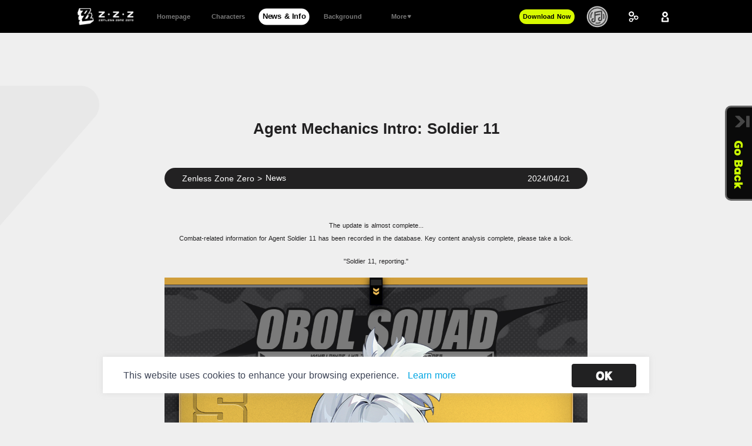

--- FILE ---
content_type: text/html
request_url: https://zenless.hoyoverse.com/en-us/news/123358
body_size: 2712
content:
<!doctype html>
<html>
  <head>
    <title>Zenless Zone Zero Official Site</title><meta data-n-head="1" charset="utf-8"><meta data-n-head="1" http-equiv="X-UA-Compatible" content="IE=edge"><meta data-n-head="1" name="viewport" content="width=device-width,minimum-scale=1,maximum-scale=1,user-scalable=no"><meta data-n-head="1" data-hid="description" name="description" content='Zenless Zone Zero is a brand new action game. The story takes place in the near future, where a mysterious natural disaster known as the "Hollows" has occurred. A new kind of city has emerged in this disaster-ridden world known as "New Eridu". This last "oasis" has mastered the technology to co-exist with the Hollows, and is home to a whole host of chaotic, boisterous, dangerous and very active factions. As a professional "Proxy", you will play a crucial role in linking the city with the Hollows. Your story awaits you.'><meta data-n-head="1" data-hid="Keywords" name="Keywords" content="Zenless Zone Zer0,Zenless Zone Zer0 Official Site,Zenless Zone Zer0,Zenless Zone Zero,ZZZ,miHoYo's Brand New Game,miHoYo New Game,miHoYo New ARPG,miHoYo ARPG,miHoYo Action Game,miHoYo ACT,miHoYo,HoYoverse Brand New Game,HoYoverse New Game,HoYoverse New ARPG,HoYoverse ARPG,HoYoverse Action Game,HoYoverse ACT,HoYoverse,Zenless Zone Zer0 Sign-Up,Zenless Zone Zer0 Recruitment,Tuning Test,Closed Beta,Zenless Zone Zer0 Guides,Zenless Zone Zer0 News,Zenless Zone Zer0 Posts,Zenless Zone Zer0 Story,Zenless Zone Zer0 Setting,Zenless Zone Zer0 PV,ARPG,Action Game,ACT,Anby,Billy,Nicole,Gentle House"><meta data-n-head="1" name="google-site-verification" content="gro5hBJaz1OmMHQbHKQcbrMa7Sa3a-QatAiT_c1NZhc"><meta data-n-head="1" name="nightmode" content="disable"><link data-n-head="1" rel="icon" type="image/x-icon" href="/favicon.ico"><script data-n-head="1" type="text/javascript" data-body="false">"use strict";function getCookie(o){o=new RegExp("(^| )".concat(o,"=([^;]+)")),o=document.cookie.match(o);return o?o[2]:""}function isInvalidPath(){var o=window.location.pathname.split("/").filter(function(o){return!!o});return 1===o.length&&"main"!==o[0]&&!["de-de","en-us","es-es","fr-fr","id-id","ja-jp","ko-kr","pt-pt","ru-ru","th-th","vi-vn","zh-cn","zh-tw"].includes(o[0])}function isXboxPath(){var o=window.location.pathname.split("/").filter(function(o){return!!o});return 1===o.length&&"xbox"===o[0]}var isRootUrl="/"===window.location.pathname,cookieLang=getCookie("mi18nLang")||"en-us";isXboxPath()?window.location.href="".concat(window.location.protocol,"//").concat(window.location.host,"/").concat(cookieLang,"/xbox").concat(window.location.search):(isRootUrl||isInvalidPath())&&(window.location.href="".concat(window.location.protocol,"//").concat(window.location.host,"/").concat(cookieLang,"/").concat(window.location.search))</script><script data-n-head="1" type="text/javascript" data-body="false">navigator.userAgent.match(/(phone|pad|pod|iPhone|iPod|ios|iPad|iPadOs|Android|Mobile|BlackBerry|IEMobile|MQQBrowser|JUC|Fennec|wOSBrowser|BrowserNG|WebOS|Symbian|Windows Phone)/i)||"MacIntel"===navigator.platform&&1<navigator.maxTouchPoints?-1==location.pathname.indexOf("/m/")&&"/m"!==location.pathname&&(location.href=location.protocol+"//"+location.host+location.pathname.replace("/","/m/")+location.search):-1<location.pathname.indexOf("/m/")?location.href=location.protocol+"//"+location.host+location.pathname.replace("/m/","/")+location.search:"/m"===location.pathname&&(location.href=location.protocol+"//"+location.host+location.pathname.replace("/m","/")+location.search)</script><script data-n-head="1" src="https://webstatic.hoyoverse.com/dora/base/jquery-1.11.1.js"></script><script data-n-head="1">window.__cmpblockflag=!0</script><script data-n-head="1" src="https://webstatic.hoyoverse.com/dora/biz/hoyoverse-footer/v1/footer.js" async></script><script data-n-head="1" src="https://webstatic.hoyoverse.com/dora/biz/hoyoverse-account-sdk/main.js" crossorigin="anonymous"></script><script data-n-head="1" src="https://webstatic.hoyoverse.com/dora/biz/analysis/v2/main.js"></script><base href="/"><link rel="preload" href="/_nuxt/fb87899.js" as="script"><link rel="preload" href="/_nuxt/f1255d2.js" as="script"><link rel="preload" href="/_nuxt/6b35fa6.js" as="script"><link rel="preload" href="/_nuxt/f9e9a93.js" as="script">
  </head>
  <body>
    <div id="__nuxt"><style>.zzz-loading{position:fixed;top:0;left:0;width:100%;height:100%;background-color:#fff;z-index:997}.zzz-loading__anim{position:absolute;right:16.875px;bottom:28.125px;width:298.125px;height:84.375px;background:url(https://fastcdn.hoyoverse.com/static-resource-v2/2024/05/17/ce1888e31d79d6d4b2f4ad9b25fbbd68_1850626400856033913.png);background-size:100% 3000%;background-position:0 0;animation:loadingLoop-zzz .5s steps(30) infinite forwards}@media (max-width:374px){.zzz-loading__anim{width:265px;height:75px;right:15px;bottom:25px}}@media (max-width:300px){.zzz-loading__anim{width:198px;height:56px;right:11.2px;bottom:18.6px}}@keyframes loadingLoop-zzz{0%{background-position:0 0}100%{background-position:0 -3000%}}.zzz-loading__field{width:0;height:0;overflow:hidden;visibility:hidden}</style><div class="zzz-loading">  <div class="zzz-loading__field"></div>  <div class="zzz-loading__anim"></div></div></div><script>window.__NUXT__={config:{_app:{basePath:"/",assetsPath:"/_nuxt/",cdnURL:null}}}</script>
  <script>!function(n,e,t,r,a,s,o,c,i,l,m){r="precollect",a="getAttribute",s="addEventListener",(o=function(e){(c=[].slice.call(arguments)).push(Date.now(),location.href),(e==r?o.p.a:o.q).push(c)}).q=[],o.p={a:[]},n[t]=o,(i=document.createElement("script")).src="https://act.hoyoverse.com/common/event/libs/apm/sdk-sea.js?aid=1000089&globalName="+t,i.crossOrigin="anonymous",e.getElementsByTagName("head")[0].appendChild(i),s in n&&(o.pcErr=function(e){e=e||n.event,(l=e.target||e.srcElement)instanceof Element||l instanceof HTMLElement?n[t](r,"st",{tagName:l.tagName,url:l[a]("href")||l[a]("src")}):n[t](r,"err",e.error||e.message)},o.pcRej=function(e){e=e||n.event,n[t](r,"reject",e.reason||e.detail&&e.detail.reason)},n[s]("error",o.pcErr,!0),n[s]("unhandledrejection",o.pcRej,!0)),"PerformanceLongTaskTiming"in n&&((m=o.pp={entries:[]}).observer=new PerformanceObserver(function(e){m.entries=m.entries.concat(e.getEntries())}),m.observer.observe({entryTypes:["longtask"]}))}(window,document,"apmPlus")</script><script src="https://act.hoyoverse.com/common/event/packages/apm-helper/index.js" crossorigin="anonymous"></script><script>window.__APM_INIT_CONFIG__={plugins:{pageview:{routeMode:"hash"},blankScreen:{screenshot:!1},resource:{slowSessionThreshold:9007199254740991},ajax:{ignoreUrls:[/mihoyo\.com\/h5\/upload/,/hoyoverse\.com\/h5\/upload/]},fetch:{ignoreUrls:[/mihoyo\.com\/h5\/upload/,/hoyoverse\.com\/h5\/upload/]},jsError:{ignoreErrors:["Non-Error promise rejection captured with","Non-Error exception captured","Network Error"]}},sample:{sample_rate:1,include_users:[],sample_granularity:"session",rules:{pageview:{enable:!0,sample_rate:1,conditional_sample_rules:[]}}},release:"bsite@v2.1.0.sea",env:"production",aid:1000089,token:"130656c94733408aa377d04782f604f0",domain:"https://apmplus.ap-southeast-1.volces.com",userId:window.__APM_USER_ID__},window.apmPlus("init",{plugins:{pageview:{routeMode:"hash"},blankScreen:{screenshot:!1},resource:{slowSessionThreshold:9007199254740991},ajax:{ignoreUrls:[/mihoyo\.com\/h5\/upload/,/hoyoverse\.com\/h5\/upload/]},fetch:{ignoreUrls:[/mihoyo\.com\/h5\/upload/,/hoyoverse\.com\/h5\/upload/]},jsError:{ignoreErrors:["Non-Error promise rejection captured with","Non-Error exception captured","Network Error"]}},sample:{sample_rate:1,include_users:[],sample_granularity:"session",rules:{pageview:{enable:!0,sample_rate:1,conditional_sample_rules:[]}}},release:"bsite@v2.1.0.sea",env:"production",aid:1000089,token:"130656c94733408aa377d04782f604f0",domain:"https://apmplus.ap-southeast-1.volces.com",userId:window.__APM_USER_ID__}),window.apmPlus("start")</script><script src="/_nuxt/fb87899.js"></script><script src="/_nuxt/f1255d2.js"></script><script src="/_nuxt/6b35fa6.js"></script><script src="/_nuxt/f9e9a93.js"></script></body>
</html>


--- FILE ---
content_type: application/javascript
request_url: https://zenless.hoyoverse.com/_nuxt/bfdce5e.js
body_size: 3341
content:
(window.webpackJsonp=window.webpackJsonp||[]).push([[20],{1122:function(t,e,n){"use strict";n(67),n(155),n(77);var r=n(1156),o=n.n(r),c=n(1117),l=n(28),d=n(1),h=function(t){var e=arguments.length>1&&void 0!==arguments[1]&&arguments[1],n=arguments.length>2?arguments[2]:void 0,r=t.iTotal,o=t.list,c=o.filter((function(t){return!e||!t.sExt["news-self-path"]}));return{iTotal:r-(e?1:0),list:c.slice(0,n)}};e.a={formatNews:function(){var t=arguments.length>0&&void 0!==arguments[0]?arguments[0]:[];return t.forEach((function(t){var e=d.default.prototype.$getI18nWord("dateFormat");t.sExt="string"==typeof t.sExt?JSON.parse(t.sExt):t.sExt,t.banner=t.sExt["news-banner"][0].url,t.title=t.sTitle,t.summary=t.sIntro,t.date=o()(t.dtStartTime,e),t.dateFormat=o()(t.dtStartTime,e),t.id=t.iInfoId})),t},getList:function(){var t=this,e=arguments.length>0&&void 0!==arguments[0]?arguments[0]:{loading:!1},n=function(){var t=arguments.length>0&&void 0!==arguments[0]?arguments[0]:{},e=Object.assign({iPageSize:20,iPage:1},t);return e};return new Promise((function(r,o){Object(c.get)("".concat(l.apiBase,"/getContentList"),e,n,c.defaultFormatResult).then((function(data){data.list=t.formatNews(data.list),r(data)})).catch((function(t){o(t)}))}))},getSliderNews:function(){var t=arguments.length>0&&void 0!==arguments[0]?arguments[0]:{loading:!1},e=arguments.length>1&&void 0!==arguments[1]&&arguments[1];return t.data=Object.assign({iPage:1,iPageSize:7},t.data||{}),this.getAllNews(t).then((function(data){return h(data,e,t.data.iPageSize)}))},getAllNews:function(){var t=arguments.length>0&&void 0!==arguments[0]?arguments[0]:{loading:!1},e=arguments.length>1&&void 0!==arguments[1]&&arguments[1],n=Object.assign({iChanId:l.CHANNEL_ID_CONFIG.NEWS.ALL,iPageSize:9},t.data||{});return t.data=n,this.getList(t).then((function(data){return h(data,e,n.iPageSize)}))},getDetail:function(){var t=this,e=arguments.length>0&&void 0!==arguments[0]?arguments[0]:{loading:!1};return e.data=Object.assign({iChanId:l.CHANNEL_ID_CONFIG.NEWS.ALL,iAround:1},e.data||{}),new Promise((function(n,r){Object(c.get)("".concat(l.apiBase,"/getContent"),e,c.defaultFormatParams,c.defaultFormatResult).then((function(data){var e=t.formatNews([data])[0];e.content=e.sContent,n(e)})).catch((function(t){r(t)}))}))},getCates:function(){var t=arguments.length>0&&void 0!==arguments[0]?arguments[0]:{loading:!1},e=function(){var t=arguments.length>0&&void 0!==arguments[0]?arguments[0]:{},param=Object.assign({iChanId:l.CHANNEL_ID_CONFIG.NEWS.ALL,iPageSize:10},t);return param},n=function(data){var t={},e=!1;return data.children.forEach((function(n){t[n.iChanId]=n,e||(e=n.iChanId===l.CHANNEL_ID_CONFIG.NEWS.ALL)})),e||data.children.splice(0,0,{iChanId:l.CHANNEL_ID_CONFIG.NEWS.ALL,name:data.sChanName}),data.arrList=data.children.slice(0,4),data.objList=t,data};return Object(c.get)("/getChildTree",t,e,n)}}},1125:function(t,e,n){t.exports=n.p+"img/inner-top.5496864.png"},1126:function(t,e,n){"use strict";var r=n(47),o=n(346)(5),c="find",l=!0;c in[]&&Array(1).find((function(){l=!1})),r(r.P+r.F*l,"Array",{find:function(t){return o(this,t,arguments.length>1?arguments[1]:void 0)}}),n(345)(c)},1146:function(t,e,n){var content=n(1159);content.__esModule&&(content=content.default),"string"==typeof content&&(content=[[t.i,content,""]]),content.locals&&(t.exports=content.locals);(0,n(55).default)("753f2330",content,!0,{sourceMap:!1})},1158:function(t,e,n){"use strict";n(1146)},1159:function(t,e,n){var r=n(54),o=n(117),c=n(1160),l=r(!1),d=o(c);l.push([t.i,'.news-tag{position:relative;min-width:.4rem;padding-left:.1rem;height:.26rem;font-size:.12rem;display:flex;align-items:center;justify-content:center;text-align:center;font-weight:bold;white-space:nowrap;background:#000;color:#bfdb5a;border-top-left-radius:.14rem;border-bottom-left-radius:.14rem;line-height:.23rem}.news-tag::after{content:"";position:absolute;top:0;right:-0.16rem;z-index:-1;width:.2rem;height:.26rem;white-space:nowrap;background:url('+d+") right center/auto 100%}.news-tag.mobile::after{background-repeat:no-repeat}",""]),t.exports=l},1160:function(t,e){t.exports="[data-uri]"},1162:function(t,e,n){"use strict";var r=n(32),o=(n(98),n(556),n(1126),n(1122)),c={name:"news-tag",props:{channel:{type:[Number,String],default:""},mob:{type:Boolean,default:!1}},computed:{newsCates:function(){return this.$store.getters.newsCates||[]},currentChannel:function(){var t=this;return this.newsCates.find((function(e){return Number(e.iChanId)===Number(t.channel)}))},color:function(){return"#BFDB5A"}},created:function(){this.newsCates&&this.newsCates.length||this.getCates()},methods:{getCates:function(){var t=this;return Object(r.a)(regeneratorRuntime.mark((function e(){var n,r;return regeneratorRuntime.wrap((function(e){for(;;)switch(e.prev=e.next){case 0:return e.next=2,o.a.getCates({data:{sLangKey:t.$store.state.lang}});case 2:n=e.sent,r=n.arrList[0].children,t.$store.commit("setNewsCates",r);case 5:case"end":return e.stop()}}),e)})))()}}},l=(n(1158),n(36)),component=Object(l.a)(c,(function(){var t=this;return(0,t._self._c)("div",{staticClass:"news-tag",class:{mobile:t.mob}},[t._v("\n  "+t._s(t.currentChannel&&t.currentChannel.sChanName)+"\n")])}),[],!1,null,null,null);e.a=component.exports},1221:function(t,e,n){var content=n(1360);content.__esModule&&(content=content.default),"string"==typeof content&&(content=[[t.i,content,""]]),content.locals&&(t.exports=content.locals);(0,n(55).default)("4be5256c",content,!0,{sourceMap:!1})},1359:function(t,e,n){"use strict";n(1221)},1360:function(t,e,n){var r=n(54),o=n(117),c=n(1125),l=r(!1),d=o(c);l.push([t.i,'.news-detail{position:relative;margin-top:1rem;min-height:100%}.news-detail-wrapper{overflow:hidden}.news-detail .backContainer{position:sticky;right:1.5rem;bottom:0;z-index:90;width:100%;height:1.8rem}.news-detail .backContainer .backTop{left:auto;right:1.5rem;background-position:bottom center}.news-detail .section__foot{width:3.4rem;height:9.8rem;right:0;background-size:auto 100%;z-index:-1}.news-detail::before{content:"";position:absolute;top:1.6rem;left:-6.9rem;width:9.9rem;height:4.8rem;background:url('+d+") no-repeat 0 0/100% auto}.news-detail-container{position:relative;z-index:2;width:12.8rem;padding-top:2.6rem;padding-bottom:1.6rem;margin:0 auto}.news-detail-article{position:relative}.news-detail__title{font-size:.46rem;font-weight:800;color:#222122;text-align:center;line-height:1.3}.news-detail__info{display:flex;flex-direction:row;justify-content:space-between;align-items:center;height:.64rem;padding:0 .54rem;margin:.9rem 0;font-size:.24rem;line-height:1;color:#fff;background-color:#222122;border-radius:.32rem}.news-detail__info .breadcrumb{display:flex;align-items:center}.news-detail__info .news-tag{min-width:auto;width:auto;font-size:.24rem;color:#fff;font-weight:normal;background:rgba(0,0,0,0)}.news-detail__info .news-tag::after{display:none}.news-detail__content{font-size:.2rem;padding-bottom:1.3rem;color:#222122;line-height:1.5}.news-detail__content .table-wrapper{overflow:auto}.news-detail__content img,.news-detail__content video{max-width:100% !important;height:auto !important}.news-detail__content img{display:inline-block}.news-detail__content table{width:100%}.news-detail__content table,.news-detail__content td{border-collapse:collapse;border:solid 1px #c2c2c2}.news-detail__content td{padding-left:10px}.news-detail__content td p{text-align:inherit;max-width:90%}.news-detail__content a{max-width:100%;word-break:break-word}",""]),t.exports=l},1397:function(t,e,n){"use strict";n.r(e);var r=n(32),o=(n(98),n(28)),c=n(1122),l=n(1162),d=n(347),h={scrollToTop:!0,components:{newsTag:l.a,backTop:d.a},data:function(){return{}},head:function(){return{title:"".concat(this.newsContent.title).concat(this.$getI18nWord("seoTitlePrefix"))}},asyncData:function(t){return Object(r.a)(regeneratorRuntime.mark((function e(){var n,r,l,d,h;return regeneratorRuntime.wrap((function(e){for(;;)switch(e.prev=e.next){case 0:return n=t.params,r=t.redirect,l=t.store,t.res,d=n.id,e.prev=2,e.next=5,c.a.getDetail({data:{iInfoId:d,iChanId:o.CHANNEL_ID_CONFIG.NEWS.ALL,sLangKey:l.state.lang}});case 5:h=e.sent,e.next=12;break;case 8:e.prev=8,e.t0=e.catch(2),r({name:"lang-news"});case 12:return e.abrupt("return",{newsContent:h});case 13:case"end":return e.stop()}}),e,null,[[2,8]])})))()},methods:{handleBackUpload:function(){this.$trackButton("news_back","".concat(this.$route.params.id))}},validate:function(t){var e=t.params;return/^\d+$/.test(e.id)}},f=(n(1359),n(36)),component=Object(f.a)(h,(function(){var t=this,e=t._self._c;return e("div",{staticClass:"news-detail"},[e("nuxt-link",{attrs:{to:{name:"lang-news"}}},[e("div",{staticClass:"news-detail-back back-btn",on:{click:t.handleBackUpload}},[e("div",{staticClass:"backArrow"}),t._v(" "),e("div",{staticClass:"backText"},[t._v(t._s(t.$getI18nWord("textBack")))]),t._v(" "),e("div",{staticClass:"backSubtext"},[t._v("back")])])]),t._v(" "),e("div",{staticClass:"news-detail-wrapper"},[e("div",{staticClass:"section-wrap"},[e("div",{staticClass:"news-detail-container"},[e("div",{staticClass:"news-detail-article"},[e("div",{staticClass:"news-detail__title"},[t._v("\n            "+t._s(t.newsContent.title)+"\n          ")]),t._v(" "),e("div",{staticClass:"news-detail__info"},[e("span",{staticClass:"breadcrumb"},[t._v("\n              "+t._s(t.$getI18nWord("gameName"))+" > "),e("news-tag",{attrs:{channel:t.newsContent.sChanId[0]}})],1),t._v(" "),e("span",[t._v(t._s(t.newsContent.dateFormat))])]),t._v(" "),e("div",{staticClass:"news-detail__content",domProps:{innerHTML:t._s(t.newsContent.sContent)}})])])]),t._v(" "),e("div",{staticClass:"section__foot"})]),t._v(" "),e("div",{staticClass:"backContainer"},[e("backTop",{attrs:{theme:"reverse"}})],1)],1)}),[],!1,null,null,null);e.default=component.exports}}]);

--- FILE ---
content_type: image/svg+xml
request_url: https://webstatic.hoyoverse.com/upload/static-resource/2023/02/27/e820fe55be5b25b89ce597311d266bb6_6406623030435573706.svg
body_size: 417
content:
<svg xmlns="http://www.w3.org/2000/svg" version="1.1" width="80" height="80" viewBox="0 0 80 80">
<title>Reddit</title>
<path d="M59.007 38.939c0 1.655-0.933 3.076-2.313 3.776 0.169 0.658 0.255 1.337 0.255 2.036 0 6.703-7.573 12.134-16.907 12.134-9.313 0-16.885-5.431-16.885-12.134 0-0.679 0.085-1.357 0.234-1.995-1.422-0.701-2.397-2.142-2.397-3.819 0-2.332 1.888-4.221 4.221-4.221 1.21 0 2.291 0.509 3.076 1.337 2.864-1.995 6.681-3.288 10.924-3.436l2.46-11.052c0.085-0.381 0.489-0.636 0.87-0.552l7.828 1.718c0.509-1.019 1.59-1.739 2.822-1.739 1.761 0 3.183 1.422 3.183 3.161 0 1.761-1.422 3.183-3.183 3.183-1.739 0-3.161-1.422-3.161-3.161l-7.086-1.571-2.207 10.013c4.264 0.127 8.125 1.4 11.009 3.395 0.764-0.807 1.846-1.294 3.034-1.294 2.332 0 4.221 1.888 4.221 4.221zM29.859 43.161c0 1.761 1.422 3.183 3.161 3.183 1.761 0 3.183-1.422 3.183-3.183 0-1.739-1.422-3.161-3.183-3.161-1.739 0-3.161 1.422-3.161 3.161zM47.043 50.691c0.318-0.318 0.318-0.785 0-1.103-0.297-0.297-0.785-0.297-1.082 0-1.273 1.294-4.009 1.739-5.961 1.739s-4.688-0.446-5.961-1.739c-0.297-0.297-0.785-0.297-1.082 0-0.318 0.297-0.318 0.785 0 1.103 2.015 2.015 5.898 2.164 7.043 2.164s5.028-0.149 7.043-2.164zM46.98 46.344c1.739 0 3.161-1.422 3.161-3.183 0-1.739-1.422-3.161-3.161-3.161-1.761 0-3.183 1.422-3.183 3.161 0 1.761 1.422 3.183 3.183 3.183z" fill="#ff4500"/>
</svg>

--- FILE ---
content_type: image/svg+xml
request_url: https://webstatic.hoyoverse.com/upload/static-resource/2023/02/27/be624205f79dadf26cf7bbbee117f03f_3529277478144132310.svg
body_size: 146
content:
<svg xmlns="http://www.w3.org/2000/svg" version="1.1" width="80" height="80" viewBox="0 0 80 80">
<title>Facebook</title>
<path d="M44.278 26.336h6.577v-7.854h-6.577c-5.044 0-9.194 4.086-9.194 9.194v3.959h-5.236v7.854h5.236v20.943h7.854v-21.007h6.577l1.341-7.854h-7.917v-3.959c0-0.702 0.575-1.277 1.341-1.277z" fill="#1778f2"/>
</svg>

--- FILE ---
content_type: image/svg+xml
request_url: https://webstatic.hoyoverse.com/upload/static-resource/2023/02/27/be624205f79dadf26cf7bbbee117f03f_3529277478144132310.svg
body_size: 146
content:
<svg xmlns="http://www.w3.org/2000/svg" version="1.1" width="80" height="80" viewBox="0 0 80 80">
<title>Facebook</title>
<path d="M44.278 26.336h6.577v-7.854h-6.577c-5.044 0-9.194 4.086-9.194 9.194v3.959h-5.236v7.854h5.236v20.943h7.854v-21.007h6.577l1.341-7.854h-7.917v-3.959c0-0.702 0.575-1.277 1.341-1.277z" fill="#1778f2"/>
</svg>

--- FILE ---
content_type: image/svg+xml
request_url: https://webstatic.hoyoverse.com/upload/static-resource/2023/02/27/d5c7272c0b78879d05b286f3f0ffb6ee_5450230982813429557.svg
body_size: 537
content:
<svg xmlns="http://www.w3.org/2000/svg" version="1.1" width="80" height="80" viewBox="0 0 80 80">
<title>TikTok</title>
<path d="M56.397 36.63c-0.011 0-0.024 0-0.038 0-3.36 0-6.468-1.077-8.998-2.906l0.045 0.032v13.087c-0.003 6.571-5.331 11.898-11.903 11.898-6.574 0-11.903-5.328-11.903-11.903s5.328-11.903 11.903-11.903c0.577 0 1.144 0.040 1.697 0.12l-0.064-0.007v6.581c-0.49-0.16-1.054-0.252-1.639-0.252-3.018 0-5.464 2.446-5.464 5.464s2.446 5.464 5.464 5.464c3.018 0 5.464-2.446 5.464-5.464 0 0 0 0 0 0v0-25.583h6.443c0 0.022 0 0.047 0 0.073 0 0.548 0.049 1.084 0.144 1.605l-0.009-0.055c0.476 2.479 1.919 4.552 3.914 5.853l0.035 0.022c1.38 0.924 3.077 1.475 4.904 1.475 0 0 0.002 0 0.002 0v0z" fill="#000000"/>
</svg>

--- FILE ---
content_type: image/svg+xml
request_url: https://webstatic.hoyoverse.com/upload/static-resource/2023/02/27/e820fe55be5b25b89ce597311d266bb6_6406623030435573706.svg
body_size: 418
content:
<svg xmlns="http://www.w3.org/2000/svg" version="1.1" width="80" height="80" viewBox="0 0 80 80">
<title>Reddit</title>
<path d="M59.007 38.939c0 1.655-0.933 3.076-2.313 3.776 0.169 0.658 0.255 1.337 0.255 2.036 0 6.703-7.573 12.134-16.907 12.134-9.313 0-16.885-5.431-16.885-12.134 0-0.679 0.085-1.357 0.234-1.995-1.422-0.701-2.397-2.142-2.397-3.819 0-2.332 1.888-4.221 4.221-4.221 1.21 0 2.291 0.509 3.076 1.337 2.864-1.995 6.681-3.288 10.924-3.436l2.46-11.052c0.085-0.381 0.489-0.636 0.87-0.552l7.828 1.718c0.509-1.019 1.59-1.739 2.822-1.739 1.761 0 3.183 1.422 3.183 3.161 0 1.761-1.422 3.183-3.183 3.183-1.739 0-3.161-1.422-3.161-3.161l-7.086-1.571-2.207 10.013c4.264 0.127 8.125 1.4 11.009 3.395 0.764-0.807 1.846-1.294 3.034-1.294 2.332 0 4.221 1.888 4.221 4.221zM29.859 43.161c0 1.761 1.422 3.183 3.161 3.183 1.761 0 3.183-1.422 3.183-3.183 0-1.739-1.422-3.161-3.183-3.161-1.739 0-3.161 1.422-3.161 3.161zM47.043 50.691c0.318-0.318 0.318-0.785 0-1.103-0.297-0.297-0.785-0.297-1.082 0-1.273 1.294-4.009 1.739-5.961 1.739s-4.688-0.446-5.961-1.739c-0.297-0.297-0.785-0.297-1.082 0-0.318 0.297-0.318 0.785 0 1.103 2.015 2.015 5.898 2.164 7.043 2.164s5.028-0.149 7.043-2.164zM46.98 46.344c1.739 0 3.161-1.422 3.161-3.183 0-1.739-1.422-3.161-3.161-3.161-1.761 0-3.183 1.422-3.183 3.161 0 1.761 1.422 3.183 3.183 3.183z" fill="#ff4500"/>
</svg>

--- FILE ---
content_type: application/javascript
request_url: https://webstatic.hoyoverse.com/dora/biz/me-design/sea-download/index.global.nap.js
body_size: 47971
content:
var MeSeaDownload=function(t,e){"use strict";function n(t){return t&&"object"==typeof t&&"default"in t?t:{default:t}}var o=n(Vue),r="undefined"!=typeof globalThis?globalThis:"undefined"!=typeof window?window:"undefined"!=typeof global?global:"undefined"!=typeof self?self:{},a=function(t){try{return!!t()}catch(t){return!0}},i=!a((function(){var t=function(){}.bind();return"function"!=typeof t||t.hasOwnProperty("prototype")})),s=i,c=Function.prototype,l=c.call,u=s&&c.bind.bind(l,l),p=s?u:function(t){return function(){return l.apply(t,arguments)}},d=p({}.isPrototypeOf),f=function(t){return t&&t.Math===Math&&t},h=f("object"==typeof globalThis&&globalThis)||f("object"==typeof window&&window)||f("object"==typeof self&&self)||f("object"==typeof r&&r)||f("object"==typeof r&&r)||function(){return this}()||Function("return this")(),b=i,m=Function.prototype,y=m.apply,v=m.call,g="object"==typeof Reflect&&Reflect.apply||(b?v.bind(y):function(){return v.apply(y,arguments)}),w=p,_=w({}.toString),k=w("".slice),x=function(t){return k(_(t),8,-1)},j=x,S=p,O=function(t){if("Function"===j(t))return S(t)},C="object"==typeof document&&document.all,P=void 0===C&&void 0!==C?function(t){return"function"==typeof t||t===C}:function(t){return"function"==typeof t},T={},E=!a((function(){return 7!==Object.defineProperty({},1,{get:function(){return 7}})[1]})),L=i,z=Function.prototype.call,A=L?z.bind(z):function(){return z.apply(z,arguments)},M={},I={}.propertyIsEnumerable,D=Object.getOwnPropertyDescriptor,F=D&&!I.call({1:2},1);M.f=F?function(t){var e=D(this,t);return!!e&&e.enumerable}:I;var R,Y,B=function(t,e){return{enumerable:!(1&t),configurable:!(2&t),writable:!(4&t),value:e}},N=a,U=x,X=Object,q=p("".split),$=N((function(){return!X("z").propertyIsEnumerable(0)}))?function(t){return"String"===U(t)?q(t,""):X(t)}:X,G=function(t){return null==t},H=G,W=TypeError,V=function(t){if(H(t))throw new W("Can't call method on "+t);return t},K=$,J=V,Q=function(t){return K(J(t))},Z=P,tt=function(t){return"object"==typeof t?null!==t:Z(t)},et={},nt=et,ot=h,rt=P,at=function(t){return rt(t)?t:void 0},it=function(t,e){return arguments.length<2?at(nt[t])||at(ot[t]):nt[t]&&nt[t][e]||ot[t]&&ot[t][e]},st="undefined"!=typeof navigator&&String(navigator.userAgent)||"",ct=h,lt=st,ut=ct.process,pt=ct.Deno,dt=ut&&ut.versions||pt&&pt.version,ft=dt&&dt.v8;ft&&(Y=(R=ft.split("."))[0]>0&&R[0]<4?1:+(R[0]+R[1])),!Y&&lt&&(!(R=lt.match(/Edge\/(\d+)/))||R[1]>=74)&&(R=lt.match(/Chrome\/(\d+)/))&&(Y=+R[1]);var ht=Y,bt=ht,mt=a,yt=h.String,vt=!!Object.getOwnPropertySymbols&&!mt((function(){var t=Symbol("symbol detection");return!yt(t)||!(Object(t)instanceof Symbol)||!Symbol.sham&&bt&&bt<41})),gt=vt&&!Symbol.sham&&"symbol"==typeof Symbol.iterator,wt=it,_t=P,kt=d,xt=Object,jt=gt?function(t){return"symbol"==typeof t}:function(t){var e=wt("Symbol");return _t(e)&&kt(e.prototype,xt(t))},St=String,Ot=function(t){try{return St(t)}catch(t){return"Object"}},Ct=P,Pt=Ot,Tt=TypeError,Et=function(t){if(Ct(t))return t;throw new Tt(Pt(t)+" is not a function")},Lt=Et,zt=G,At=function(t,e){var n=t[e];return zt(n)?void 0:Lt(n)},Mt=A,It=P,Dt=tt,Ft=TypeError,Rt={exports:{}},Yt=h,Bt=Object.defineProperty,Nt=h,Ut=function(t,e){try{Bt(Yt,t,{value:e,configurable:!0,writable:!0})}catch(n){Yt[t]=e}return e},Xt="__core-js_shared__",qt=Rt.exports=Nt[Xt]||Ut(Xt,{});(qt.versions||(qt.versions=[])).push({version:"3.37.1",mode:"pure",copyright:"© 2014-2024 Denis Pushkarev (zloirock.ru)",license:"https://github.com/zloirock/core-js/blob/v3.37.1/LICENSE",source:"https://github.com/zloirock/core-js"});var $t=Rt.exports,Gt=function(t,e){return $t[t]||($t[t]=e||{})},Ht=V,Wt=Object,Vt=function(t){return Wt(Ht(t))},Kt=Vt,Jt=p({}.hasOwnProperty),Qt=Object.hasOwn||function(t,e){return Jt(Kt(t),e)},Zt=p,te=0,ee=Math.random(),ne=Zt(1..toString),oe=function(t){return"Symbol("+(void 0===t?"":t)+")_"+ne(++te+ee,36)},re=Gt,ae=Qt,ie=oe,se=vt,ce=gt,le=h.Symbol,ue=re("wks"),pe=ce?le.for||le:le&&le.withoutSetter||ie,de=function(t){return ae(ue,t)||(ue[t]=se&&ae(le,t)?le[t]:pe("Symbol."+t)),ue[t]},fe=A,he=tt,be=jt,me=At,ye=function(t,e){var n,o;if("string"===e&&It(n=t.toString)&&!Dt(o=Mt(n,t)))return o;if(It(n=t.valueOf)&&!Dt(o=Mt(n,t)))return o;if("string"!==e&&It(n=t.toString)&&!Dt(o=Mt(n,t)))return o;throw new Ft("Can't convert object to primitive value")},ve=TypeError,ge=de("toPrimitive"),we=function(t,e){if(!he(t)||be(t))return t;var n,o=me(t,ge);if(o){if(void 0===e&&(e="default"),n=fe(o,t,e),!he(n)||be(n))return n;throw new ve("Can't convert object to primitive value")}return void 0===e&&(e="number"),ye(t,e)},_e=jt,ke=function(t){var e=we(t,"string");return _e(e)?e:e+""},xe=tt,je=h.document,Se=xe(je)&&xe(je.createElement),Oe=function(t){return Se?je.createElement(t):{}},Ce=Oe,Pe=!E&&!a((function(){return 7!==Object.defineProperty(Ce("div"),"a",{get:function(){return 7}}).a})),Te=E,Ee=A,Le=M,ze=B,Ae=Q,Me=ke,Ie=Qt,De=Pe,Fe=Object.getOwnPropertyDescriptor;T.f=Te?Fe:function(t,e){if(t=Ae(t),e=Me(e),De)try{return Fe(t,e)}catch(t){}if(Ie(t,e))return ze(!Ee(Le.f,t,e),t[e])};var Re=a,Ye=P,Be=/#|\.prototype\./,Ne=function(t,e){var n=Xe[Ue(t)];return n===$e||n!==qe&&(Ye(e)?Re(e):!!e)},Ue=Ne.normalize=function(t){return String(t).replace(Be,".").toLowerCase()},Xe=Ne.data={},qe=Ne.NATIVE="N",$e=Ne.POLYFILL="P",Ge=Ne,He=Et,We=i,Ve=O(O.bind),Ke=function(t,e){return He(t),void 0===e?t:We?Ve(t,e):function(){return t.apply(e,arguments)}},Je={},Qe=E&&a((function(){return 42!==Object.defineProperty((function(){}),"prototype",{value:42,writable:!1}).prototype})),Ze=tt,tn=String,en=TypeError,nn=function(t){if(Ze(t))return t;throw new en(tn(t)+" is not an object")},on=E,rn=Pe,an=Qe,sn=nn,cn=ke,ln=TypeError,un=Object.defineProperty,pn=Object.getOwnPropertyDescriptor,dn="enumerable",fn="configurable",hn="writable";Je.f=on?an?function(t,e,n){if(sn(t),e=cn(e),sn(n),"function"==typeof t&&"prototype"===e&&"value"in n&&hn in n&&!n[hn]){var o=pn(t,e);o&&o[hn]&&(t[e]=n.value,n={configurable:fn in n?n[fn]:o[fn],enumerable:dn in n?n[dn]:o[dn],writable:!1})}return un(t,e,n)}:un:function(t,e,n){if(sn(t),e=cn(e),sn(n),rn)try{return un(t,e,n)}catch(t){}if("get"in n||"set"in n)throw new ln("Accessors not supported");return"value"in n&&(t[e]=n.value),t};var bn=Je,mn=B,yn=E?function(t,e,n){return bn.f(t,e,mn(1,n))}:function(t,e,n){return t[e]=n,t},vn=h,gn=g,wn=O,_n=P,kn=T.f,xn=Ge,jn=et,Sn=Ke,On=yn,Cn=Qt,Pn=function(t){var e=function(n,o,r){if(this instanceof e){switch(arguments.length){case 0:return new t;case 1:return new t(n);case 2:return new t(n,o)}return new t(n,o,r)}return gn(t,this,arguments)};return e.prototype=t.prototype,e},Tn=function(t,e){var n,o,r,a,i,s,c,l,u,p=t.target,d=t.global,f=t.stat,h=t.proto,b=d?vn:f?vn[p]:vn[p]&&vn[p].prototype,m=d?jn:jn[p]||On(jn,p,{})[p],y=m.prototype;for(a in e)o=!(n=xn(d?a:p+(f?".":"#")+a,t.forced))&&b&&Cn(b,a),s=m[a],o&&(c=t.dontCallGetSet?(u=kn(b,a))&&u.value:b[a]),i=o&&c?c:e[a],(n||h||typeof s!=typeof i)&&(l=t.bind&&o?Sn(i,vn):t.wrap&&o?Pn(i):h&&_n(i)?wn(i):i,(t.sham||i&&i.sham||s&&s.sham)&&On(l,"sham",!0),On(m,a,l),h&&(Cn(jn,r=p+"Prototype")||On(jn,r,{}),On(jn[r],a,i),t.real&&y&&(n||!y[a])&&On(y,a,i)))},En=Math.ceil,Ln=Math.floor,zn=Math.trunc||function(t){var e=+t;return(e>0?Ln:En)(e)},An=function(t){var e=+t;return e!=e||0===e?0:zn(e)},Mn=An,In=Math.min,Dn=function(t){var e=Mn(t);return e>0?In(e,9007199254740991):0},Fn=function(t){return Dn(t.length)},Rn=x,Yn=Array.isArray||function(t){return"Array"===Rn(t)},Bn={};Bn[de("toStringTag")]="z";var Nn="[object z]"===String(Bn),Un=Nn,Xn=P,qn=x,$n=de("toStringTag"),Gn=Object,Hn="Arguments"===qn(function(){return arguments}()),Wn=Un?qn:function(t){var e,n,o;return void 0===t?"Undefined":null===t?"Null":"string"==typeof(n=function(t,e){try{return t[e]}catch(t){}}(e=Gn(t),$n))?n:Hn?qn(e):"Object"===(o=qn(e))&&Xn(e.callee)?"Arguments":o},Vn=p,Kn=P,Jn=Rt.exports,Qn=Vn(Function.toString);Kn(Jn.inspectSource)||(Jn.inspectSource=function(t){return Qn(t)});var Zn=Jn.inspectSource,to=p,eo=a,no=P,oo=Wn,ro=Zn,ao=function(){},io=it("Reflect","construct"),so=/^\s*(?:class|function)\b/,co=to(so.exec),lo=!so.test(ao),uo=function(t){if(!no(t))return!1;try{return io(ao,[],t),!0}catch(t){return!1}},po=function(t){if(!no(t))return!1;switch(oo(t)){case"AsyncFunction":case"GeneratorFunction":case"AsyncGeneratorFunction":return!1}try{return lo||!!co(so,ro(t))}catch(t){return!0}};po.sham=!0;var fo=!io||eo((function(){var t;return uo(uo.call)||!uo(Object)||!uo((function(){t=!0}))||t}))?po:uo,ho=Yn,bo=fo,mo=tt,yo=de("species"),vo=Array,go=function(t){var e;return ho(t)&&(e=t.constructor,(bo(e)&&(e===vo||ho(e.prototype))||mo(e)&&null===(e=e[yo]))&&(e=void 0)),void 0===e?vo:e},wo=function(t,e){return new(go(t))(0===e?0:e)},_o=Ke,ko=$,xo=Vt,jo=Fn,So=wo,Oo=p([].push),Co=function(t){var e=1===t,n=2===t,o=3===t,r=4===t,a=6===t,i=7===t,s=5===t||a;return function(c,l,u,p){for(var d,f,h=xo(c),b=ko(h),m=jo(b),y=_o(l,u),v=0,g=p||So,w=e?g(c,m):n||i?g(c,0):void 0;m>v;v++)if((s||v in b)&&(f=y(d=b[v],v,h),t))if(e)w[v]=f;else if(f)switch(t){case 3:return!0;case 5:return d;case 6:return v;case 2:Oo(w,d)}else switch(t){case 4:return!1;case 7:Oo(w,d)}return a?-1:o||r?r:w}},Po={forEach:Co(0),map:Co(1),filter:Co(2),some:Co(3),every:Co(4),find:Co(5),findIndex:Co(6),filterReject:Co(7)},To=a,Eo=ht,Lo=de("species"),zo=function(t){return Eo>=51||!To((function(){var e=[];return(e.constructor={})[Lo]=function(){return{foo:1}},1!==e[t](Boolean).foo}))},Ao=Po.filter;Tn({target:"Array",proto:!0,forced:!zo("filter")},{filter:function(t){return Ao(this,t,arguments.length>1?arguments[1]:void 0)}});var Mo=h,Io=et,Do=function(t,e){var n=Io[t+"Prototype"],o=n&&n[e];if(o)return o;var r=Mo[t],a=r&&r.prototype;return a&&a[e]},Fo=Do("Array","filter"),Ro=d,Yo=Fo,Bo=Array.prototype,No=function(t){var e=t.filter;return t===Bo||Ro(Bo,t)&&e===Bo.filter?Yo:e},Uo=An,Xo=Math.max,qo=Math.min,$o=function(t,e){var n=Uo(t);return n<0?Xo(n+e,0):qo(n,e)},Go=E,Ho=Je,Wo=B,Vo=function(t,e,n){Go?Ho.f(t,e,Wo(0,n)):t[e]=n},Ko=p([].slice),Jo=Tn,Qo=Yn,Zo=fo,tr=tt,er=$o,nr=Fn,or=Q,rr=Vo,ar=de,ir=Ko,sr=zo("slice"),cr=ar("species"),lr=Array,ur=Math.max;Jo({target:"Array",proto:!0,forced:!sr},{slice:function(t,e){var n,o,r,a=or(this),i=nr(a),s=er(t,i),c=er(void 0===e?i:e,i);if(Qo(a)&&(n=a.constructor,(Zo(n)&&(n===lr||Qo(n.prototype))||tr(n)&&null===(n=n[cr]))&&(n=void 0),n===lr||void 0===n))return ir(a,s,c);for(o=new(void 0===n?lr:n)(ur(c-s,0)),r=0;s<c;s++,r++)s in a&&rr(o,r,a[s]);return o.length=r,o}});var pr=Do("Array","slice"),dr=d,fr=pr,hr=Array.prototype,br=function(t){var e=t.slice;return t===hr||dr(hr,t)&&e===hr.slice?fr:e},mr=br,yr=TypeError,vr=function(t){if(t>9007199254740991)throw yr("Maximum allowed index exceeded");return t},gr=Tn,wr=a,_r=Yn,kr=tt,xr=Vt,jr=Fn,Sr=vr,Or=Vo,Cr=wo,Pr=zo,Tr=ht,Er=de("isConcatSpreadable"),Lr=Tr>=51||!wr((function(){var t=[];return t[Er]=!1,t.concat()[0]!==t})),zr=function(t){if(!kr(t))return!1;var e=t[Er];return void 0!==e?!!e:_r(t)};gr({target:"Array",proto:!0,arity:1,forced:!Lr||!Pr("concat")},{concat:function(t){var e,n,o,r,a,i=xr(this),s=Cr(i,0),c=0;for(e=-1,o=arguments.length;e<o;e++)if(zr(a=-1===e?i:arguments[e]))for(r=jr(a),Sr(c+r),n=0;n<r;n++,c++)n in a&&Or(s,c,a[n]);else Sr(c+1),Or(s,c++,a);return s.length=c,s}});var Ar=Do("Array","concat"),Mr=d,Ir=Ar,Dr=Array.prototype,Fr=function(t){var e=t.concat;return t===Dr||Mr(Dr,t)&&e===Dr.concat?Ir:e},Rr={exports:{}},Yr=Tn,Br=E,Nr=Je.f;Yr({target:"Object",stat:!0,forced:Object.defineProperty!==Nr,sham:!Br},{defineProperty:Nr});var Ur=et.Object,Xr=Rr.exports=function(t,e,n){return Ur.defineProperty(t,e,n)};Ur.defineProperty.sham&&(Xr.sham=!0);var qr=Rr.exports,$r=qr,Gr=Wn,Hr=String,Wr=function(t){if("Symbol"===Gr(t))throw new TypeError("Cannot convert a Symbol value to a string");return Hr(t)},Vr={},Kr=Q,Jr=$o,Qr=Fn,Zr=function(t){return function(e,n,o){var r=Kr(e),a=Qr(r);if(0===a)return!t&&-1;var i,s=Jr(o,a);if(t&&n!=n){for(;a>s;)if((i=r[s++])!=i)return!0}else for(;a>s;s++)if((t||s in r)&&r[s]===n)return t||s||0;return!t&&-1}},ta={includes:Zr(!0),indexOf:Zr(!1)},ea={},na=Qt,oa=Q,ra=ta.indexOf,aa=ea,ia=p([].push),sa=function(t,e){var n,o=oa(t),r=0,a=[];for(n in o)!na(aa,n)&&na(o,n)&&ia(a,n);for(;e.length>r;)na(o,n=e[r++])&&(~ra(a,n)||ia(a,n));return a},ca=["constructor","hasOwnProperty","isPrototypeOf","propertyIsEnumerable","toLocaleString","toString","valueOf"],la=sa,ua=ca,pa=Object.keys||function(t){return la(t,ua)},da=E,fa=Qe,ha=Je,ba=nn,ma=Q,ya=pa;Vr.f=da&&!fa?Object.defineProperties:function(t,e){ba(t);for(var n,o=ma(e),r=ya(e),a=r.length,i=0;a>i;)ha.f(t,n=r[i++],o[n]);return t};var va,ga=it("document","documentElement"),wa=oe,_a=Gt("keys"),ka=function(t){return _a[t]||(_a[t]=wa(t))},xa=nn,ja=Vr,Sa=ca,Oa=ea,Ca=ga,Pa=Oe,Ta="prototype",Ea="script",La=ka("IE_PROTO"),za=function(){},Aa=function(t){return"<"+Ea+">"+t+"</"+Ea+">"},Ma=function(t){t.write(Aa("")),t.close();var e=t.parentWindow.Object;return t=null,e},Ia=function(){try{va=new ActiveXObject("htmlfile")}catch(t){}var t,e,n;Ia="undefined"!=typeof document?document.domain&&va?Ma(va):(e=Pa("iframe"),n="java"+Ea+":",e.style.display="none",Ca.appendChild(e),e.src=String(n),(t=e.contentWindow.document).open(),t.write(Aa("document.F=Object")),t.close(),t.F):Ma(va);for(var o=Sa.length;o--;)delete Ia[Ta][Sa[o]];return Ia()};Oa[La]=!0;var Da=Object.create||function(t,e){var n;return null!==t?(za[Ta]=xa(t),n=new za,za[Ta]=null,n[La]=t):n=Ia(),void 0===e?n:ja.f(n,e)},Fa={},Ra=sa,Ya=ca.concat("length","prototype");Fa.f=Object.getOwnPropertyNames||function(t){return Ra(t,Ya)};var Ba={},Na=x,Ua=Q,Xa=Fa.f,qa=Ko,$a="object"==typeof window&&window&&Object.getOwnPropertyNames?Object.getOwnPropertyNames(window):[];Ba.f=function(t){return $a&&"Window"===Na(t)?function(t){try{return Xa(t)}catch(t){return qa($a)}}(t):Xa(Ua(t))};var Ga={};Ga.f=Object.getOwnPropertySymbols;var Ha=yn,Wa=function(t,e,n,o){return o&&o.enumerable?t[e]=n:Ha(t,e,n),t},Va=Je,Ka=function(t,e,n){return Va.f(t,e,n)},Ja={},Qa=de;Ja.f=Qa;var Za,ti,ei,ni=et,oi=Qt,ri=Ja,ai=Je.f,ii=function(t){var e=ni.Symbol||(ni.Symbol={});oi(e,t)||ai(e,t,{value:ri.f(t)})},si=A,ci=it,li=de,ui=Wa,pi=function(){var t=ci("Symbol"),e=t&&t.prototype,n=e&&e.valueOf,o=li("toPrimitive");e&&!e[o]&&ui(e,o,(function(t){return si(n,this)}),{arity:1})},di=Wn,fi=Nn?{}.toString:function(){return"[object "+di(this)+"]"},hi=Nn,bi=Je.f,mi=yn,yi=Qt,vi=fi,gi=de("toStringTag"),wi=function(t,e,n,o){var r=n?t:t&&t.prototype;r&&(yi(r,gi)||bi(r,gi,{configurable:!0,value:e}),o&&!hi&&mi(r,"toString",vi))},_i=P,ki=h.WeakMap,xi=_i(ki)&&/native code/.test(String(ki)),ji=h,Si=tt,Oi=yn,Ci=Qt,Pi=Rt.exports,Ti=ka,Ei=ea,Li="Object already initialized",zi=ji.TypeError,Ai=ji.WeakMap;if(xi||Pi.state){var Mi=Pi.state||(Pi.state=new Ai);Mi.get=Mi.get,Mi.has=Mi.has,Mi.set=Mi.set,Za=function(t,e){if(Mi.has(t))throw new zi(Li);return e.facade=t,Mi.set(t,e),e},ti=function(t){return Mi.get(t)||{}},ei=function(t){return Mi.has(t)}}else{var Ii=Ti("state");Ei[Ii]=!0,Za=function(t,e){if(Ci(t,Ii))throw new zi(Li);return e.facade=t,Oi(t,Ii,e),e},ti=function(t){return Ci(t,Ii)?t[Ii]:{}},ei=function(t){return Ci(t,Ii)}}var Di={set:Za,get:ti,has:ei,enforce:function(t){return ei(t)?ti(t):Za(t,{})},getterFor:function(t){return function(e){var n;if(!Si(e)||(n=ti(e)).type!==t)throw new zi("Incompatible receiver, "+t+" required");return n}}},Fi=Tn,Ri=h,Yi=A,Bi=p,Ni=E,Ui=vt,Xi=a,qi=Qt,$i=d,Gi=nn,Hi=Q,Wi=ke,Vi=Wr,Ki=B,Ji=Da,Qi=pa,Zi=Fa,ts=Ba,es=Ga,ns=T,os=Je,rs=Vr,as=M,is=Wa,ss=Ka,cs=Gt,ls=ea,us=oe,ps=de,ds=Ja,fs=ii,hs=pi,bs=wi,ms=Di,ys=Po.forEach,vs=ka("hidden"),gs="Symbol",ws="prototype",_s=ms.set,ks=ms.getterFor(gs),xs=Object[ws],js=Ri.Symbol,Ss=js&&js[ws],Os=Ri.RangeError,Cs=Ri.TypeError,Ps=Ri.QObject,Ts=ns.f,Es=os.f,Ls=ts.f,zs=as.f,As=Bi([].push),Ms=cs("symbols"),Is=cs("op-symbols"),Ds=cs("wks"),Fs=!Ps||!Ps[ws]||!Ps[ws].findChild,Rs=function(t,e,n){var o=Ts(xs,e);o&&delete xs[e],Es(t,e,n),o&&t!==xs&&Es(xs,e,o)},Ys=Ni&&Xi((function(){return 7!==Ji(Es({},"a",{get:function(){return Es(this,"a",{value:7}).a}})).a}))?Rs:Es,Bs=function(t,e){var n=Ms[t]=Ji(Ss);return _s(n,{type:gs,tag:t,description:e}),Ni||(n.description=e),n},Ns=function(t,e,n){t===xs&&Ns(Is,e,n),Gi(t);var o=Wi(e);return Gi(n),qi(Ms,o)?(n.enumerable?(qi(t,vs)&&t[vs][o]&&(t[vs][o]=!1),n=Ji(n,{enumerable:Ki(0,!1)})):(qi(t,vs)||Es(t,vs,Ki(1,Ji(null))),t[vs][o]=!0),Ys(t,o,n)):Es(t,o,n)},Us=function(t,e){Gi(t);var n=Hi(e),o=Qi(n).concat(Gs(n));return ys(o,(function(e){Ni&&!Yi(Xs,n,e)||Ns(t,e,n[e])})),t},Xs=function(t){var e=Wi(t),n=Yi(zs,this,e);return!(this===xs&&qi(Ms,e)&&!qi(Is,e))&&(!(n||!qi(this,e)||!qi(Ms,e)||qi(this,vs)&&this[vs][e])||n)},qs=function(t,e){var n=Hi(t),o=Wi(e);if(n!==xs||!qi(Ms,o)||qi(Is,o)){var r=Ts(n,o);return!r||!qi(Ms,o)||qi(n,vs)&&n[vs][o]||(r.enumerable=!0),r}},$s=function(t){var e=Ls(Hi(t)),n=[];return ys(e,(function(t){qi(Ms,t)||qi(ls,t)||As(n,t)})),n},Gs=function(t){var e=t===xs,n=Ls(e?Is:Hi(t)),o=[];return ys(n,(function(t){!qi(Ms,t)||e&&!qi(xs,t)||As(o,Ms[t])})),o};Ui||(js=function(){if($i(Ss,this))throw new Cs("Symbol is not a constructor");var t=arguments.length&&void 0!==arguments[0]?Vi(arguments[0]):void 0,e=us(t),n=function(t){var o=void 0===this?Ri:this;o===xs&&Yi(n,Is,t),qi(o,vs)&&qi(o[vs],e)&&(o[vs][e]=!1);var r=Ki(1,t);try{Ys(o,e,r)}catch(t){if(!(t instanceof Os))throw t;Rs(o,e,r)}};return Ni&&Fs&&Ys(xs,e,{configurable:!0,set:n}),Bs(e,t)},is(Ss=js[ws],"toString",(function(){return ks(this).tag})),is(js,"withoutSetter",(function(t){return Bs(us(t),t)})),as.f=Xs,os.f=Ns,rs.f=Us,ns.f=qs,Zi.f=ts.f=$s,es.f=Gs,ds.f=function(t){return Bs(ps(t),t)},Ni&&ss(Ss,"description",{configurable:!0,get:function(){return ks(this).description}})),Fi({global:!0,constructor:!0,wrap:!0,forced:!Ui,sham:!Ui},{Symbol:js}),ys(Qi(Ds),(function(t){fs(t)})),Fi({target:gs,stat:!0,forced:!Ui},{useSetter:function(){Fs=!0},useSimple:function(){Fs=!1}}),Fi({target:"Object",stat:!0,forced:!Ui,sham:!Ni},{create:function(t,e){return void 0===e?Ji(t):Us(Ji(t),e)},defineProperty:Ns,defineProperties:Us,getOwnPropertyDescriptor:qs}),Fi({target:"Object",stat:!0,forced:!Ui},{getOwnPropertyNames:$s}),hs(),bs(js,gs),ls[vs]=!0;var Hs=vt&&!!Symbol.for&&!!Symbol.keyFor,Ws=Tn,Vs=it,Ks=Qt,Js=Wr,Qs=Gt,Zs=Hs,tc=Qs("string-to-symbol-registry"),ec=Qs("symbol-to-string-registry");Ws({target:"Symbol",stat:!0,forced:!Zs},{for:function(t){var e=Js(t);if(Ks(tc,e))return tc[e];var n=Vs("Symbol")(e);return tc[e]=n,ec[n]=e,n}});var nc=Tn,oc=Qt,rc=jt,ac=Ot,ic=Hs,sc=Gt("symbol-to-string-registry");nc({target:"Symbol",stat:!0,forced:!ic},{keyFor:function(t){if(!rc(t))throw new TypeError(ac(t)+" is not a symbol");if(oc(sc,t))return sc[t]}});var cc=Yn,lc=P,uc=x,pc=Wr,dc=p([].push),fc=Tn,hc=it,bc=g,mc=A,yc=p,vc=a,gc=P,wc=jt,_c=Ko,kc=function(t){if(lc(t))return t;if(cc(t)){for(var e=t.length,n=[],o=0;o<e;o++){var r=t[o];"string"==typeof r?dc(n,r):"number"!=typeof r&&"Number"!==uc(r)&&"String"!==uc(r)||dc(n,pc(r))}var a=n.length,i=!0;return function(t,e){if(i)return i=!1,e;if(cc(this))return e;for(var o=0;o<a;o++)if(n[o]===t)return e}}},xc=vt,jc=String,Sc=hc("JSON","stringify"),Oc=yc(/./.exec),Cc=yc("".charAt),Pc=yc("".charCodeAt),Tc=yc("".replace),Ec=yc(1..toString),Lc=/[\uD800-\uDFFF]/g,zc=/^[\uD800-\uDBFF]$/,Ac=/^[\uDC00-\uDFFF]$/,Mc=!xc||vc((function(){var t=hc("Symbol")("stringify detection");return"[null]"!==Sc([t])||"{}"!==Sc({a:t})||"{}"!==Sc(Object(t))})),Ic=vc((function(){return'"\\udf06\\ud834"'!==Sc("\udf06\ud834")||'"\\udead"'!==Sc("\udead")})),Dc=function(t,e){var n=_c(arguments),o=kc(e);if(gc(o)||void 0!==t&&!wc(t))return n[1]=function(t,e){if(gc(o)&&(e=mc(o,this,jc(t),e)),!wc(e))return e},bc(Sc,null,n)},Fc=function(t,e,n){var o=Cc(n,e-1),r=Cc(n,e+1);return Oc(zc,t)&&!Oc(Ac,r)||Oc(Ac,t)&&!Oc(zc,o)?"\\u"+Ec(Pc(t,0),16):t};Sc&&fc({target:"JSON",stat:!0,arity:3,forced:Mc||Ic},{stringify:function(t,e,n){var o=_c(arguments),r=bc(Mc?Dc:Sc,null,o);return Ic&&"string"==typeof r?Tc(r,Lc,Fc):r}});var Rc=Ga,Yc=Vt;Tn({target:"Object",stat:!0,forced:!vt||a((function(){Rc.f(1)}))},{getOwnPropertySymbols:function(t){var e=Rc.f;return e?e(Yc(t)):[]}}),ii("asyncIterator"),ii("hasInstance"),ii("isConcatSpreadable"),ii("iterator"),ii("match"),ii("matchAll"),ii("replace"),ii("search"),ii("species"),ii("split");var Bc=pi;ii("toPrimitive"),Bc();var Nc=it,Uc=wi;ii("toStringTag"),Uc(Nc("Symbol"),"Symbol"),ii("unscopables"),wi(h.JSON,"JSON",!0);var Xc,qc,$c,Gc=et.Symbol,Hc={},Wc=E,Vc=Qt,Kc=Function.prototype,Jc=Wc&&Object.getOwnPropertyDescriptor,Qc=Vc(Kc,"name"),Zc={EXISTS:Qc,PROPER:Qc&&"something"===function(){}.name,CONFIGURABLE:Qc&&(!Wc||Wc&&Jc(Kc,"name").configurable)},tl=!a((function(){function t(){}return t.prototype.constructor=null,Object.getPrototypeOf(new t)!==t.prototype})),el=Qt,nl=P,ol=Vt,rl=tl,al=ka("IE_PROTO"),il=Object,sl=il.prototype,cl=rl?il.getPrototypeOf:function(t){var e=ol(t);if(el(e,al))return e[al];var n=e.constructor;return nl(n)&&e instanceof n?n.prototype:e instanceof il?sl:null},ll=a,ul=P,pl=tt,dl=Da,fl=cl,hl=Wa,bl=de("iterator"),ml=!1;[].keys&&("next"in($c=[].keys())?(qc=fl(fl($c)))!==Object.prototype&&(Xc=qc):ml=!0);var yl=!pl(Xc)||ll((function(){var t={};return Xc[bl].call(t)!==t}));ul((Xc=yl?{}:dl(Xc))[bl])||hl(Xc,bl,(function(){return this}));var vl={IteratorPrototype:Xc,BUGGY_SAFARI_ITERATORS:ml},gl=vl.IteratorPrototype,wl=Da,_l=B,kl=wi,xl=Hc,jl=function(){return this},Sl=p,Ol=Et,Cl=tt,Pl=function(t){return Cl(t)||null===t},Tl=String,El=TypeError,Ll=function(t,e,n){try{return Sl(Ol(Object.getOwnPropertyDescriptor(t,e)[n]))}catch(t){}},zl=tt,Al=V,Ml=function(t){if(Pl(t))return t;throw new El("Can't set "+Tl(t)+" as a prototype")},Il=Object.setPrototypeOf||("__proto__"in{}?function(){var t,e=!1,n={};try{(t=Ll(Object.prototype,"__proto__","set"))(n,[]),e=n instanceof Array}catch(t){}return function(n,o){return Al(n),Ml(o),zl(n)?(e?t(n,o):n.__proto__=o,n):n}}():void 0),Dl=Tn,Fl=A,Rl=function(t,e,n,o){var r=e+" Iterator";return t.prototype=wl(gl,{next:_l(+!o,n)}),kl(t,r,!1,!0),xl[r]=jl,t},Yl=cl,Bl=wi,Nl=Wa,Ul=Hc,Xl=Zc.PROPER,ql=vl.BUGGY_SAFARI_ITERATORS,$l=de("iterator"),Gl="keys",Hl="values",Wl="entries",Vl=function(){return this},Kl=function(t,e,n,o,r,a,i){Rl(n,e,o);var s,c,l,u=function(t){if(t===r&&b)return b;if(!ql&&t&&t in f)return f[t];switch(t){case Gl:case Hl:case Wl:return function(){return new n(this,t)}}return function(){return new n(this)}},p=e+" Iterator",d=!1,f=t.prototype,h=f[$l]||f["@@iterator"]||r&&f[r],b=!ql&&h||u(r),m="Array"===e&&f.entries||h;if(m&&(s=Yl(m.call(new t)))!==Object.prototype&&s.next&&(Bl(s,p,!0,!0),Ul[p]=Vl),Xl&&r===Hl&&h&&h.name!==Hl&&(d=!0,b=function(){return Fl(h,this)}),r)if(c={values:u(Hl),keys:a?b:u(Gl),entries:u(Wl)},i)for(l in c)(ql||d||!(l in f))&&Nl(f,l,c[l]);else Dl({target:e,proto:!0,forced:ql||d},c);return i&&f[$l]!==b&&Nl(f,$l,b,{name:r}),Ul[e]=b,c},Jl=function(t,e){return{value:t,done:e}},Ql=Q,Zl=function(){},tu=Hc,eu=Di,nu=(Je.f,Kl),ou=Jl,ru="Array Iterator",au=eu.set,iu=eu.getterFor(ru);nu(Array,"Array",(function(t,e){au(this,{type:ru,target:Ql(t),index:0,kind:e})}),(function(){var t=iu(this),e=t.target,n=t.index++;if(!e||n>=e.length)return t.target=void 0,ou(void 0,!0);switch(t.kind){case"keys":return ou(n,!1);case"values":return ou(e[n],!1)}return ou([n,e[n]],!1)}),"values");tu.Arguments=tu.Array;Zl("keys"),Zl("values"),Zl("entries");var su={CSSRuleList:0,CSSStyleDeclaration:0,CSSValueList:0,ClientRectList:0,DOMRectList:0,DOMStringList:0,DOMTokenList:1,DataTransferItemList:0,FileList:0,HTMLAllCollection:0,HTMLCollection:0,HTMLFormElement:0,HTMLSelectElement:0,MediaList:0,MimeTypeArray:0,NamedNodeMap:0,NodeList:1,PaintRequestList:0,Plugin:0,PluginArray:0,SVGLengthList:0,SVGNumberList:0,SVGPathSegList:0,SVGPointList:0,SVGStringList:0,SVGTransformList:0,SourceBufferList:0,StyleSheetList:0,TextTrackCueList:0,TextTrackList:0,TouchList:0},cu=h,lu=wi,uu=Hc;for(var pu in su)lu(cu[pu],pu),uu[pu]=uu.Array;var du=Gc,fu=du;Tn({target:"Object",stat:!0,sham:!E},{create:Da});var hu=et.Object,bu=function(t,e){return hu.create(t,e)},mu=Vt,yu=cl,vu=tl;Tn({target:"Object",stat:!0,forced:a((function(){yu(1)})),sham:!vu},{getPrototypeOf:function(t){return yu(mu(t))}});var gu=et.Object.getPrototypeOf,wu=a,_u=function(t,e){var n=[][t];return!!n&&wu((function(){n.call(null,e||function(){return 1},1)}))},ku=Po.forEach,xu=_u("forEach")?[].forEach:function(t){return ku(this,t,arguments.length>1?arguments[1]:void 0)};Tn({target:"Array",proto:!0,forced:[].forEach!==xu},{forEach:xu});var ju=Do("Array","forEach"),Su=Wn,Ou=Qt,Cu=d,Pu=ju,Tu=Array.prototype,Eu={DOMTokenList:!0,NodeList:!0},Lu=function(t){var e=t.forEach;return t===Tu||Cu(Tu,t)&&e===Tu.forEach||Ou(Eu,Su(t))?Pu:e};Tn({target:"Object",stat:!0},{setPrototypeOf:Il});var zu=et.Object.setPrototypeOf,Au=et.Object.getOwnPropertySymbols,Mu={exports:{}},Iu=Tn,Du=a,Fu=Q,Ru=T.f,Yu=E;Iu({target:"Object",stat:!0,forced:!Yu||Du((function(){Ru(1)})),sham:!Yu},{getOwnPropertyDescriptor:function(t,e){return Ru(Fu(t),e)}});var Bu=et.Object,Nu=Mu.exports=function(t,e){return Bu.getOwnPropertyDescriptor(t,e)};Bu.getOwnPropertyDescriptor.sham&&(Nu.sham=!0);var Uu=Mu.exports,Xu=it,qu=Fa,$u=Ga,Gu=nn,Hu=p([].concat),Wu=Xu("Reflect","ownKeys")||function(t){var e=qu.f(Gu(t)),n=$u.f;return n?Hu(e,n(t)):e},Vu=Wu,Ku=Q,Ju=T,Qu=Vo;Tn({target:"Object",stat:!0,sham:!E},{getOwnPropertyDescriptors:function(t){for(var e,n,o=Ku(t),r=Ju.f,a=Vu(o),i={},s=0;a.length>s;)void 0!==(n=r(o,e=a[s++]))&&Qu(i,e,n);return i}});var Zu=et.Object.getOwnPropertyDescriptors,tp={exports:{}},ep=Tn,np=E,op=Vr.f;ep({target:"Object",stat:!0,forced:Object.defineProperties!==op,sham:!np},{defineProperties:op});var rp=et.Object,ap=tp.exports=function(t,e){return rp.defineProperties(t,e)};rp.defineProperties.sham&&(ap.sham=!0);var ip=tp.exports,sp=de,cp=Je.f,lp=sp("metadata"),up=Function.prototype;void 0===up[lp]&&cp(up,lp,{value:null}),ii("asyncDispose"),ii("dispose"),ii("metadata");var pp=du,dp=p,fp=it("Symbol"),hp=fp.keyFor,bp=dp(fp.prototype.valueOf),mp=fp.isRegisteredSymbol||function(t){try{return void 0!==hp(bp(t))}catch(t){return!1}};Tn({target:"Symbol",stat:!0},{isRegisteredSymbol:mp});for(var yp=Gt,vp=it,gp=p,wp=jt,_p=de,kp=vp("Symbol"),xp=kp.isWellKnownSymbol,jp=vp("Object","getOwnPropertyNames"),Sp=gp(kp.prototype.valueOf),Op=yp("wks"),Cp=0,Pp=jp(kp),Tp=Pp.length;Cp<Tp;Cp++)try{var Ep=Pp[Cp];wp(kp[Ep])&&_p(Ep)}catch(t){}var Lp=function(t){if(xp&&xp(t))return!0;try{for(var e=Sp(t),n=0,o=jp(Op),r=o.length;n<r;n++)if(Op[o[n]]==e)return!0}catch(t){}return!1};Tn({target:"Symbol",stat:!0,forced:!0},{isWellKnownSymbol:Lp}),ii("customMatcher"),ii("observable"),Tn({target:"Symbol",stat:!0,name:"isRegisteredSymbol"},{isRegistered:mp}),Tn({target:"Symbol",stat:!0,name:"isWellKnownSymbol",forced:!0},{isWellKnown:Lp}),ii("matcher"),ii("metadataKey"),ii("patternMatch"),ii("replaceAll");var zp=pp,Ap=p,Mp=An,Ip=Wr,Dp=V,Fp=Ap("".charAt),Rp=Ap("".charCodeAt),Yp=Ap("".slice),Bp=function(t){return function(e,n){var o,r,a=Ip(Dp(e)),i=Mp(n),s=a.length;return i<0||i>=s?t?"":void 0:(o=Rp(a,i))<55296||o>56319||i+1===s||(r=Rp(a,i+1))<56320||r>57343?t?Fp(a,i):o:t?Yp(a,i,i+2):r-56320+(o-55296<<10)+65536}},Np={codeAt:Bp(!1),charAt:Bp(!0)}.charAt,Up=Wr,Xp=Di,qp=Kl,$p=Jl,Gp="String Iterator",Hp=Xp.set,Wp=Xp.getterFor(Gp);qp(String,"String",(function(t){Hp(this,{type:Gp,string:Up(t),index:0})}),(function(){var t,e=Wp(this),n=e.string,o=e.index;return o>=n.length?$p(void 0,!0):(t=Np(n,o),e.index+=t.length,$p(t,!1))}));var Vp=Ja.f("iterator");function Kp(t){return Kp="function"==typeof zp&&"symbol"==typeof Vp?function(t){return typeof t}:function(t){return t&&"function"==typeof zp&&t.constructor===zp&&t!==zp.prototype?"symbol":typeof t},Kp(t)}var Jp=qr,Qp=Ja.f("toPrimitive");function Zp(t){var e=function(t,e){if("object"!=Kp(t)||!t)return t;var n=t[Qp];if(void 0!==n){var o=n.call(t,e||"default");if("object"!=Kp(o))return o;throw new TypeError("@@toPrimitive must return a primitive value.")}return("string"===e?String:Number)(t)}(t,"string");return"symbol"==Kp(e)?e:e+""}function td(t,e,n){return(e=Zp(e))in t?Jp(t,e,{value:n,enumerable:!0,configurable:!0,writable:!0}):t[e]=n,t}Tn({target:"Array",stat:!0},{isArray:Yn});var ed=et.Array.isArray;var nd=Wn,od=At,rd=G,ad=Hc,id=de("iterator"),sd=function(t){if(!rd(t))return od(t,id)||od(t,"@@iterator")||ad[nd(t)]},cd=sd,ld=E,ud=Yn,pd=TypeError,dd=Object.getOwnPropertyDescriptor,fd=ld&&!function(){if(void 0!==this)return!0;try{Object.defineProperty([],"length",{writable:!1}).length=1}catch(t){return t instanceof TypeError}}(),hd=Vt,bd=Fn,md=fd?function(t,e){if(ud(t)&&!dd(t,"length").writable)throw new pd("Cannot set read only .length");return t.length=e}:function(t,e){return t.length=e},yd=vr;Tn({target:"Array",proto:!0,arity:1,forced:a((function(){return 4294967297!==[].push.call({length:4294967296},1)}))||!function(){try{Object.defineProperty([],"length",{writable:!1}).push()}catch(t){return t instanceof TypeError}}()},{push:function(t){var e=hd(this),n=bd(e),o=arguments.length;yd(n+o);for(var r=0;r<o;r++)e[n]=arguments[r],n++;return md(e,n),n}});var vd=Do("Array","push"),gd=d,wd=vd,_d=Array.prototype,kd=function(t){var e=t.push;return t===_d||gd(_d,t)&&e===_d.push?wd:e};var xd=br,jd=A,Sd=nn,Od=At,Cd=function(t,e,n){var o,r;Sd(t);try{if(!(o=Od(t,"return"))){if("throw"===e)throw n;return n}o=jd(o,t)}catch(t){r=!0,o=t}if("throw"===e)throw n;if(r)throw o;return Sd(o),n},Pd=nn,Td=Cd,Ed=Hc,Ld=de("iterator"),zd=Array.prototype,Ad=function(t){return void 0!==t&&(Ed.Array===t||zd[Ld]===t)},Md=A,Id=Et,Dd=nn,Fd=Ot,Rd=sd,Yd=TypeError,Bd=function(t,e){var n=arguments.length<2?Rd(t):e;if(Id(n))return Dd(Md(n,t));throw new Yd(Fd(t)+" is not iterable")},Nd=Ke,Ud=A,Xd=Vt,qd=function(t,e,n,o){try{return o?e(Pd(n)[0],n[1]):e(n)}catch(e){Td(t,"throw",e)}},$d=Ad,Gd=fo,Hd=Fn,Wd=Vo,Vd=Bd,Kd=sd,Jd=Array,Qd=de("iterator"),Zd=!1;try{var tf=0,ef={next:function(){return{done:!!tf++}},return:function(){Zd=!0}};ef[Qd]=function(){return this},Array.from(ef,(function(){throw 2}))}catch(t){}var nf=function(t,e){try{if(!e&&!Zd)return!1}catch(t){return!1}var n=!1;try{var o={};o[Qd]=function(){return{next:function(){return{done:n=!0}}}},t(o)}catch(t){}return n},of=function(t){var e=Xd(t),n=Gd(this),o=arguments.length,r=o>1?arguments[1]:void 0,a=void 0!==r;a&&(r=Nd(r,o>2?arguments[2]:void 0));var i,s,c,l,u,p,d=Kd(e),f=0;if(!d||this===Jd&&$d(d))for(i=Hd(e),s=n?new this(i):Jd(i);i>f;f++)p=a?r(e[f],f):e[f],Wd(s,f,p);else for(s=n?new this:[],u=(l=Vd(e,d)).next;!(c=Ud(u,l)).done;f++)p=a?qd(l,r,[c.value,f],!0):c.value,Wd(s,f,p);return s.length=f,s};Tn({target:"Array",stat:!0,forced:!nf((function(t){Array.from(t)}))},{from:of});var rf=et.Array.from;function af(t,e){(null==e||e>t.length)&&(e=t.length);for(var n=0,o=Array(e);n<e;n++)o[n]=t[n];return o}function sf(t,e){if(t){var n;if("string"==typeof t)return af(t,e);var o=xd(n={}.toString.call(t)).call(n,8,-1);return"Object"===o&&t.constructor&&(o=t.constructor.name),"Map"===o||"Set"===o?rf(t):"Arguments"===o||/^(?:Ui|I)nt(?:8|16|32)(?:Clamped)?Array$/.test(o)?af(t,e):void 0}}function cf(t,e){return function(t){if(ed(t))return t}(t)||function(t,e){var n=null==t?null:void 0!==zp&&cd(t)||t["@@iterator"];if(null!=n){var o,r,a,i,s=[],c=!0,l=!1;try{if(a=(n=n.call(t)).next,0===e){if(Object(n)!==n)return;c=!1}else for(;!(c=(o=a.call(n)).done)&&(kd(s).call(s,o.value),s.length!==e);c=!0);}catch(t){l=!0,r=t}finally{try{if(!c&&null!=n.return&&(i=n.return(),Object(i)!==i))return}finally{if(l)throw r}}return s}}(t,e)||sf(t,e)||function(){throw new TypeError("Invalid attempt to destructure non-iterable instance.\nIn order to be iterable, non-array objects must have a [Symbol.iterator]() method.")}()}var lf=Qt,uf=Wu,pf=T,df=Je,ff=tt,hf=yn,bf=Error,mf=p("".replace),yf=String(new bf("zxcasd").stack),vf=/\n\s*at [^:]*:[^\n]*/,gf=vf.test(yf),wf=B,_f=!a((function(){var t=new Error("a");return!("stack"in t)||(Object.defineProperty(t,"stack",wf(1,7)),7!==t.stack)})),kf=yn,xf=function(t,e){if(gf&&"string"==typeof t&&!bf.prepareStackTrace)for(;e--;)t=mf(t,vf,"");return t},jf=_f,Sf=Error.captureStackTrace,Of=Ke,Cf=A,Pf=nn,Tf=Ot,Ef=Ad,Lf=Fn,zf=d,Af=Bd,Mf=sd,If=Cd,Df=TypeError,Ff=function(t,e){this.stopped=t,this.result=e},Rf=Ff.prototype,Yf=function(t,e,n){var o,r,a,i,s,c,l,u=n&&n.that,p=!(!n||!n.AS_ENTRIES),d=!(!n||!n.IS_RECORD),f=!(!n||!n.IS_ITERATOR),h=!(!n||!n.INTERRUPTED),b=Of(e,u),m=function(t){return o&&If(o,"normal",t),new Ff(!0,t)},y=function(t){return p?(Pf(t),h?b(t[0],t[1],m):b(t[0],t[1])):h?b(t,m):b(t)};if(d)o=t.iterator;else if(f)o=t;else{if(!(r=Mf(t)))throw new Df(Tf(t)+" is not iterable");if(Ef(r)){for(a=0,i=Lf(t);i>a;a++)if((s=y(t[a]))&&zf(Rf,s))return s;return new Ff(!1)}o=Af(t,r)}for(c=d?t.next:o.next;!(l=Cf(c,o)).done;){try{s=y(l.value)}catch(t){If(o,"throw",t)}if("object"==typeof s&&s&&zf(Rf,s))return s}return new Ff(!1)},Bf=Wr,Nf=Tn,Uf=d,Xf=cl,qf=Il,$f=function(t,e,n){for(var o=uf(e),r=df.f,a=pf.f,i=0;i<o.length;i++){var s=o[i];lf(t,s)||n&&lf(n,s)||r(t,s,a(e,s))}},Gf=Da,Hf=yn,Wf=B,Vf=function(t,e){ff(e)&&"cause"in e&&hf(t,"cause",e.cause)},Kf=function(t,e,n,o){jf&&(Sf?Sf(t,e):kf(t,"stack",xf(n,o)))},Jf=Yf,Qf=function(t,e){return void 0===t?arguments.length<2?"":e:Bf(t)},Zf=de("toStringTag"),th=Error,eh=[].push,nh=function(t,e){var n,o=Uf(oh,this);qf?n=qf(new th,o?Xf(this):oh):(n=o?this:Gf(oh),Hf(n,Zf,"Error")),void 0!==e&&Hf(n,"message",Qf(e)),Kf(n,nh,n.stack,1),arguments.length>2&&Vf(n,arguments[2]);var r=[];return Jf(t,eh,{that:r}),Hf(n,"errors",r),n};qf?qf(nh,th):$f(nh,th,{name:!0});var oh=nh.prototype=Gf(th.prototype,{constructor:Wf(1,nh),message:Wf(1,""),name:Wf(1,"AggregateError")});Nf({global:!0,constructor:!0,arity:2},{AggregateError:nh});var rh,ah,ih,sh,ch="process"===x(h.process),lh=it,uh=Ka,ph=E,dh=de("species"),fh=d,hh=TypeError,bh=fo,mh=Ot,yh=TypeError,vh=nn,gh=function(t){if(bh(t))return t;throw new yh(mh(t)+" is not a constructor")},wh=G,_h=de("species"),kh=function(t,e){var n,o=vh(t).constructor;return void 0===o||wh(n=vh(o)[_h])?e:gh(n)},xh=TypeError,jh=/(?:ipad|iphone|ipod).*applewebkit/i.test(st),Sh=h,Oh=g,Ch=Ke,Ph=P,Th=Qt,Eh=a,Lh=ga,zh=Ko,Ah=Oe,Mh=function(t,e){if(t<e)throw new xh("Not enough arguments");return t},Ih=jh,Dh=ch,Fh=Sh.setImmediate,Rh=Sh.clearImmediate,Yh=Sh.process,Bh=Sh.Dispatch,Nh=Sh.Function,Uh=Sh.MessageChannel,Xh=Sh.String,qh=0,$h={},Gh="onreadystatechange";Eh((function(){rh=Sh.location}));var Hh=function(t){if(Th($h,t)){var e=$h[t];delete $h[t],e()}},Wh=function(t){return function(){Hh(t)}},Vh=function(t){Hh(t.data)},Kh=function(t){Sh.postMessage(Xh(t),rh.protocol+"//"+rh.host)};Fh&&Rh||(Fh=function(t){Mh(arguments.length,1);var e=Ph(t)?t:Nh(t),n=zh(arguments,1);return $h[++qh]=function(){Oh(e,void 0,n)},ah(qh),qh},Rh=function(t){delete $h[t]},Dh?ah=function(t){Yh.nextTick(Wh(t))}:Bh&&Bh.now?ah=function(t){Bh.now(Wh(t))}:Uh&&!Ih?(sh=(ih=new Uh).port2,ih.port1.onmessage=Vh,ah=Ch(sh.postMessage,sh)):Sh.addEventListener&&Ph(Sh.postMessage)&&!Sh.importScripts&&rh&&"file:"!==rh.protocol&&!Eh(Kh)?(ah=Kh,Sh.addEventListener("message",Vh,!1)):ah=Gh in Ah("script")?function(t){Lh.appendChild(Ah("script"))[Gh]=function(){Lh.removeChild(this),Hh(t)}}:function(t){setTimeout(Wh(t),0)});var Jh={set:Fh,clear:Rh},Qh=h,Zh=E,tb=Object.getOwnPropertyDescriptor,eb=function(){this.head=null,this.tail=null};eb.prototype={add:function(t){var e={item:t,next:null},n=this.tail;n?n.next=e:this.head=e,this.tail=e},get:function(){var t=this.head;if(t)return null===(this.head=t.next)&&(this.tail=null),t.item}};var nb,ob,rb,ab,ib,sb=eb,cb=/ipad|iphone|ipod/i.test(st)&&"undefined"!=typeof Pebble,lb=/web0s(?!.*chrome)/i.test(st),ub=h,pb=function(t){if(!Zh)return Qh[t];var e=tb(Qh,t);return e&&e.value},db=Ke,fb=Jh.set,hb=sb,bb=jh,mb=cb,yb=lb,vb=ch,gb=ub.MutationObserver||ub.WebKitMutationObserver,wb=ub.document,_b=ub.process,kb=ub.Promise,xb=pb("queueMicrotask");if(!xb){var jb=new hb,Sb=function(){var t,e;for(vb&&(t=_b.domain)&&t.exit();e=jb.get();)try{e()}catch(t){throw jb.head&&nb(),t}t&&t.enter()};bb||vb||yb||!gb||!wb?!mb&&kb&&kb.resolve?((ab=kb.resolve(void 0)).constructor=kb,ib=db(ab.then,ab),nb=function(){ib(Sb)}):vb?nb=function(){_b.nextTick(Sb)}:(fb=db(fb,ub),nb=function(){fb(Sb)}):(ob=!0,rb=wb.createTextNode(""),new gb(Sb).observe(rb,{characterData:!0}),nb=function(){rb.data=ob=!ob}),xb=function(t){jb.head||nb(),jb.add(t)}}var Ob=xb,Cb=function(t){try{return{error:!1,value:t()}}catch(t){return{error:!0,value:t}}},Pb=h.Promise,Tb="object"==typeof Deno&&Deno&&"object"==typeof Deno.version,Eb=!Tb&&!ch&&"object"==typeof window&&"object"==typeof document,Lb=h,zb=Pb,Ab=P,Mb=Ge,Ib=Zn,Db=de,Fb=Eb,Rb=Tb,Yb=ht,Bb=zb&&zb.prototype,Nb=Db("species"),Ub=!1,Xb=Ab(Lb.PromiseRejectionEvent),qb=Mb("Promise",(function(){var t=Ib(zb),e=t!==String(zb);if(!e&&66===Yb)return!0;if(!Bb.catch||!Bb.finally)return!0;if(!Yb||Yb<51||!/native code/.test(t)){var n=new zb((function(t){t(1)})),o=function(t){t((function(){}),(function(){}))};if((n.constructor={})[Nb]=o,!(Ub=n.then((function(){}))instanceof o))return!0}return!e&&(Fb||Rb)&&!Xb})),$b={CONSTRUCTOR:qb,REJECTION_EVENT:Xb,SUBCLASSING:Ub},Gb={},Hb=Et,Wb=TypeError,Vb=function(t){var e,n;this.promise=new t((function(t,o){if(void 0!==e||void 0!==n)throw new Wb("Bad Promise constructor");e=t,n=o})),this.resolve=Hb(e),this.reject=Hb(n)};Gb.f=function(t){return new Vb(t)};var Kb,Jb,Qb=Tn,Zb=ch,tm=h,em=A,nm=Wa,om=wi,rm=function(t){var e=lh(t);ph&&e&&!e[dh]&&uh(e,dh,{configurable:!0,get:function(){return this}})},am=Et,im=P,sm=tt,cm=function(t,e){if(fh(e,t))return t;throw new hh("Incorrect invocation")},lm=kh,um=Jh.set,pm=Ob,dm=function(t,e){try{1===arguments.length?console.error(t):console.error(t,e)}catch(t){}},fm=Cb,hm=sb,bm=Di,mm=Pb,ym=Gb,vm="Promise",gm=$b.CONSTRUCTOR,wm=$b.REJECTION_EVENT,_m=bm.getterFor(vm),km=bm.set,xm=mm&&mm.prototype,jm=mm,Sm=xm,Om=tm.TypeError,Cm=tm.document,Pm=tm.process,Tm=ym.f,Em=Tm,Lm=!!(Cm&&Cm.createEvent&&tm.dispatchEvent),zm="unhandledrejection",Am=function(t){var e;return!(!sm(t)||!im(e=t.then))&&e},Mm=function(t,e){var n,o,r,a=e.value,i=1===e.state,s=i?t.ok:t.fail,c=t.resolve,l=t.reject,u=t.domain;try{s?(i||(2===e.rejection&&Ym(e),e.rejection=1),!0===s?n=a:(u&&u.enter(),n=s(a),u&&(u.exit(),r=!0)),n===t.promise?l(new Om("Promise-chain cycle")):(o=Am(n))?em(o,n,c,l):c(n)):l(a)}catch(t){u&&!r&&u.exit(),l(t)}},Im=function(t,e){t.notified||(t.notified=!0,pm((function(){for(var n,o=t.reactions;n=o.get();)Mm(n,t);t.notified=!1,e&&!t.rejection&&Fm(t)})))},Dm=function(t,e,n){var o,r;Lm?((o=Cm.createEvent("Event")).promise=e,o.reason=n,o.initEvent(t,!1,!0),tm.dispatchEvent(o)):o={promise:e,reason:n},!wm&&(r=tm["on"+t])?r(o):t===zm&&dm("Unhandled promise rejection",n)},Fm=function(t){em(um,tm,(function(){var e,n=t.facade,o=t.value;if(Rm(t)&&(e=fm((function(){Zb?Pm.emit("unhandledRejection",o,n):Dm(zm,n,o)})),t.rejection=Zb||Rm(t)?2:1,e.error))throw e.value}))},Rm=function(t){return 1!==t.rejection&&!t.parent},Ym=function(t){em(um,tm,(function(){var e=t.facade;Zb?Pm.emit("rejectionHandled",e):Dm("rejectionhandled",e,t.value)}))},Bm=function(t,e,n){return function(o){t(e,o,n)}},Nm=function(t,e,n){t.done||(t.done=!0,n&&(t=n),t.value=e,t.state=2,Im(t,!0))},Um=function(t,e,n){if(!t.done){t.done=!0,n&&(t=n);try{if(t.facade===e)throw new Om("Promise can't be resolved itself");var o=Am(e);o?pm((function(){var n={done:!1};try{em(o,e,Bm(Um,n,t),Bm(Nm,n,t))}catch(e){Nm(n,e,t)}})):(t.value=e,t.state=1,Im(t,!1))}catch(e){Nm({done:!1},e,t)}}};gm&&(Sm=(jm=function(t){cm(this,Sm),am(t),em(Kb,this);var e=_m(this);try{t(Bm(Um,e),Bm(Nm,e))}catch(t){Nm(e,t)}}).prototype,(Kb=function(t){km(this,{type:vm,done:!1,notified:!1,parent:!1,reactions:new hm,rejection:!1,state:0,value:void 0})}).prototype=nm(Sm,"then",(function(t,e){var n=_m(this),o=Tm(lm(this,jm));return n.parent=!0,o.ok=!im(t)||t,o.fail=im(e)&&e,o.domain=Zb?Pm.domain:void 0,0===n.state?n.reactions.add(o):pm((function(){Mm(o,n)})),o.promise})),Jb=function(){var t=new Kb,e=_m(t);this.promise=t,this.resolve=Bm(Um,e),this.reject=Bm(Nm,e)},ym.f=Tm=function(t){return t===jm||undefined===t?new Jb(t):Em(t)}),Qb({global:!0,constructor:!0,wrap:!0,forced:gm},{Promise:jm}),om(jm,vm,!1,!0),rm(vm);var Xm=Pb,qm=$b.CONSTRUCTOR||!nf((function(t){Xm.all(t).then(void 0,(function(){}))})),$m=A,Gm=Et,Hm=Gb,Wm=Cb,Vm=Yf;Tn({target:"Promise",stat:!0,forced:qm},{all:function(t){var e=this,n=Hm.f(e),o=n.resolve,r=n.reject,a=Wm((function(){var n=Gm(e.resolve),a=[],i=0,s=1;Vm(t,(function(t){var c=i++,l=!1;s++,$m(n,e,t).then((function(t){l||(l=!0,a[c]=t,--s||o(a))}),r)})),--s||o(a)}));return a.error&&r(a.value),n.promise}});var Km=Tn,Jm=$b.CONSTRUCTOR;Pb&&Pb.prototype,Km({target:"Promise",proto:!0,forced:Jm,real:!0},{catch:function(t){return this.then(void 0,t)}});var Qm=A,Zm=Et,ty=Gb,ey=Cb,ny=Yf;Tn({target:"Promise",stat:!0,forced:qm},{race:function(t){var e=this,n=ty.f(e),o=n.reject,r=ey((function(){var r=Zm(e.resolve);ny(t,(function(t){Qm(r,e,t).then(n.resolve,o)}))}));return r.error&&o(r.value),n.promise}});var oy=Gb;Tn({target:"Promise",stat:!0,forced:$b.CONSTRUCTOR},{reject:function(t){var e=oy.f(this);return(0,e.reject)(t),e.promise}});var ry=nn,ay=tt,iy=Gb,sy=function(t,e){if(ry(t),ay(e)&&e.constructor===t)return e;var n=iy.f(t);return(0,n.resolve)(e),n.promise},cy=Tn,ly=Pb,uy=$b.CONSTRUCTOR,py=sy,dy=it("Promise"),fy=!uy;cy({target:"Promise",stat:!0,forced:true},{resolve:function(t){return py(fy&&this===dy?ly:this,t)}});var hy=A,by=Et,my=Gb,yy=Cb,vy=Yf;Tn({target:"Promise",stat:!0,forced:qm},{allSettled:function(t){var e=this,n=my.f(e),o=n.resolve,r=n.reject,a=yy((function(){var n=by(e.resolve),r=[],a=0,i=1;vy(t,(function(t){var s=a++,c=!1;i++,hy(n,e,t).then((function(t){c||(c=!0,r[s]={status:"fulfilled",value:t},--i||o(r))}),(function(t){c||(c=!0,r[s]={status:"rejected",reason:t},--i||o(r))}))})),--i||o(r)}));return a.error&&r(a.value),n.promise}});var gy=A,wy=Et,_y=it,ky=Gb,xy=Cb,jy=Yf,Sy="No one promise resolved";Tn({target:"Promise",stat:!0,forced:qm},{any:function(t){var e=this,n=_y("AggregateError"),o=ky.f(e),r=o.resolve,a=o.reject,i=xy((function(){var o=wy(e.resolve),i=[],s=0,c=1,l=!1;jy(t,(function(t){var u=s++,p=!1;c++,gy(o,e,t).then((function(t){p||l||(l=!0,r(t))}),(function(t){p||l||(p=!0,i[u]=t,--c||a(new n(i,Sy)))}))})),--c||a(new n(i,Sy))}));return i.error&&a(i.value),o.promise}});var Oy=Gb;Tn({target:"Promise",stat:!0},{withResolvers:function(){var t=Oy.f(this);return{promise:t.promise,resolve:t.resolve,reject:t.reject}}});var Cy=Tn,Py=Pb,Ty=a,Ey=it,Ly=P,zy=kh,Ay=sy,My=Py&&Py.prototype;Cy({target:"Promise",proto:!0,real:!0,forced:!!Py&&Ty((function(){My.finally.call({then:function(){}},(function(){}))}))},{finally:function(t){var e=zy(this,Ey("Promise")),n=Ly(t);return this.then(n?function(n){return Ay(e,t()).then((function(){return n}))}:t,n?function(n){return Ay(e,t()).then((function(){throw n}))}:t)}});var Iy=et.Promise,Dy=Iy,Fy=g,Ry=Ko,Yy=Gb,By=Et,Ny=Cb;Tn({target:"Promise",stat:!0,forced:!0},{try:function(t){var e=Ry(arguments,1),n=Yy.f(this),o=Ny((function(){return Fy(By(t),void 0,e)}));return(o.error?n.reject:n.resolve)(o.value),n.promise}});var Uy=Dy;function Xy(t,e,n,o,r,a,i){try{var s=t[a](i),c=s.value}catch(t){return void n(t)}s.done?e(c):Uy.resolve(c).then(o,r)}function qy(t){return function(){var e=this,n=arguments;return new Uy((function(o,r){var a=t.apply(e,n);function i(t){Xy(a,o,r,i,s,"next",t)}function s(t){Xy(a,o,r,i,s,"throw",t)}i(void 0)}))}}function $y(t,e){for(var n=0;n<e.length;n++){var o=e[n];o.enumerable=o.enumerable||!1,o.configurable=!0,"value"in o&&(o.writable=!0),Jp(t,Zp(o.key),o)}}var Gy=E,Hy=p,Wy=A,Vy=a,Ky=pa,Jy=Ga,Qy=M,Zy=Vt,tv=$,ev=Object.assign,nv=Object.defineProperty,ov=Hy([].concat),rv=!ev||Vy((function(){if(Gy&&1!==ev({b:1},ev(nv({},"a",{enumerable:!0,get:function(){nv(this,"b",{value:3,enumerable:!1})}}),{b:2})).b)return!0;var t={},e={},n=Symbol("assign detection"),o="abcdefghijklmnopqrst";return t[n]=7,o.split("").forEach((function(t){e[t]=t})),7!==ev({},t)[n]||Ky(ev({},e)).join("")!==o}))?function(t,e){for(var n=Zy(t),o=arguments.length,r=1,a=Jy.f,i=Qy.f;o>r;)for(var s,c=tv(arguments[r++]),l=a?ov(Ky(c),a(c)):Ky(c),u=l.length,p=0;u>p;)s=l[p++],Gy&&!Wy(i,c,s)||(n[s]=c[s]);return n}:ev,av=rv;Tn({target:"Object",stat:!0,arity:2,forced:Object.assign!==av},{assign:av});var iv=et.Object.assign,sv=Iy,cv=Vt,lv=pa;Tn({target:"Object",stat:!0,forced:a((function(){lv(1)}))},{keys:function(t){return lv(cv(t))}});var uv=et.Object.keys,pv=ta.includes;Tn({target:"Array",proto:!0,forced:a((function(){return!Array(1).includes()}))},{includes:function(t){return pv(this,t,arguments.length>1?arguments[1]:void 0)}});var dv=Do("Array","includes"),fv=tt,hv=x,bv=de("match"),mv=function(t){var e;return fv(t)&&(void 0!==(e=t[bv])?!!e:"RegExp"===hv(t))},yv=TypeError,vv=de("match"),gv=Tn,wv=function(t){if(mv(t))throw new yv("The method doesn't accept regular expressions");return t},_v=V,kv=Wr,xv=function(t){var e=/./;try{"/./"[t](e)}catch(n){try{return e[vv]=!1,"/./"[t](e)}catch(t){}}return!1},jv=p("".indexOf);gv({target:"String",proto:!0,forced:!xv("includes")},{includes:function(t){return!!~jv(kv(_v(this)),kv(wv(t)),arguments.length>1?arguments[1]:void 0)}});var Sv=Do("String","includes"),Ov=d,Cv=dv,Pv=Sv,Tv=Array.prototype,Ev=String.prototype,Lv=function(t){var e=t.includes;return t===Tv||Ov(Tv,t)&&e===Tv.includes?Cv:"string"==typeof t||t===Ev||Ov(Ev,t)&&e===Ev.includes?Pv:e};function zv(t){return function(t){if(ed(t))return af(t)}(t)||function(t){if(void 0!==zp&&null!=cd(t)||null!=t["@@iterator"])return rf(t)}(t)||sf(t)||function(){throw new TypeError("Invalid attempt to spread non-iterable instance.\nIn order to be iterable, non-array objects must have a [Symbol.iterator]() method.")}()}var Av=Et,Mv=Vt,Iv=$,Dv=Fn,Fv=TypeError,Rv="Reduce of empty array with no initial value",Yv=function(t){return function(e,n,o,r){var a=Mv(e),i=Iv(a),s=Dv(a);if(Av(n),0===s&&o<2)throw new Fv(Rv);var c=t?s-1:0,l=t?-1:1;if(o<2)for(;;){if(c in i){r=i[c],c+=l;break}if(c+=l,t?c<0:s<=c)throw new Fv(Rv)}for(;t?c>=0:s>c;c+=l)c in i&&(r=n(r,i[c],c,a));return r}},Bv={left:Yv(!1),right:Yv(!0)}.left;Tn({target:"Array",proto:!0,forced:!ch&&ht>79&&ht<83||!_u("reduce")},{reduce:function(t){var e=arguments.length;return Bv(this,t,e,e>1?arguments[1]:void 0)}});var Nv=Do("Array","reduce"),Uv=d,Xv=Nv,qv=Array.prototype,$v=function(t){var e=t.reduce;return t===qv||Uv(qv,t)&&e===qv.reduce?Xv:e},Gv=Tn,Hv=ta.indexOf,Wv=_u,Vv=O([].indexOf),Kv=!!Vv&&1/Vv([1],1,-0)<0;Gv({target:"Array",proto:!0,forced:Kv||!Wv("indexOf")},{indexOf:function(t){var e=arguments.length>1?arguments[1]:void 0;return Kv?Vv(this,t,e)||0:Hv(this,t,e)}});var Jv=Do("Array","indexOf"),Qv=d,Zv=Jv,tg=Array.prototype,eg=function(t){var e=t.indexOf;return t===tg||Qv(tg,t)&&e===tg.indexOf?Zv:e},ng=Po.map;Tn({target:"Array",proto:!0,forced:!zo("map")},{map:function(t){return ng(this,t,arguments.length>1?arguments[1]:void 0)}});var og=Do("Array","map"),rg=d,ag=og,ig=Array.prototype,sg=function(t){var e=t.map;return t===ig||rg(ig,t)&&e===ig.map?ag:e},cg=E,lg=a,ug=p,pg=cl,dg=pa,fg=Q,hg=ug(M.f),bg=ug([].push),mg=cg&&lg((function(){var t=Object.create(null);return t[2]=2,!hg(t,2)})),yg=function(t){return function(e){for(var n,o=fg(e),r=dg(o),a=mg&&null===pg(o),i=r.length,s=0,c=[];i>s;)n=r[s++],cg&&!(a?n in o:hg(o,n))||bg(c,t?[n,o[n]]:o[n]);return c}},vg={entries:yg(!0),values:yg(!1)},gg=vg.entries;Tn({target:"Object",stat:!0},{entries:function(t){return gg(t)}});var wg=et.Object.entries,_g=vg.values;Tn({target:"Object",stat:!0},{values:function(t){return _g(t)}});var kg=et.Object.values,xg={exports:{}};"undefined"!=typeof self&&self,xg.exports=function(){var t={673:function(t,e,n){function o(t){return o="function"==typeof Symbol&&"symbol"==typeof Symbol.iterator?function(t){return typeof t}:function(t){return t&&"function"==typeof Symbol&&t.constructor===Symbol&&t!==Symbol.prototype?"symbol":typeof t},o(t)}function r(t,e){for(var n=0;n<e.length;n++){var o=e[n];o.enumerable=o.enumerable||!1,o.configurable=!0,"value"in o&&(o.writable=!0),Object.defineProperty(t,i(o.key),o)}}function a(t,e,n){return(e=i(e))in t?Object.defineProperty(t,e,{value:n,enumerable:!0,configurable:!0,writable:!0}):t[e]=n,t}function i(t){var e=function(t,e){if("object"!==o(t)||null===t)return t;var n=t[Symbol.toPrimitive];if(void 0!==n){var r=n.call(t,e||"default");if("object"!==o(r))return r;throw new TypeError("@@toPrimitive must return a primitive value.")}return("string"===e?String:Number)(t)}(t,"string");return"symbol"===o(e)?e:String(e)}var s,c;n.d(e,{default:function(){return p}}),function(t){t.desktop="desktop",t.tablet="tablet",t.mobile="mobile"}(s||(s={})),function(t){t.pc="pc",t.mobile="mobile",t.ps4="ps4",t.ps5="ps5"}(c||(c={}));var l=[c.pc,c.mobile,c.ps4,c.ps5],u={queryString:function(t,e){var n=t.replace(/[\[\]]/g,"\\$&"),o=new RegExp("[?&]".concat(n,"(=([^&#]*)|&|#|$)")).exec(e);return o?o[2]?decodeURIComponent(o[2].replace(/\+/g," ")):"":null},formatParams:function(t){var e=t||{};return Object.keys(e).reduce((function(t,n){return t.push("".concat(encodeURIComponent(n),"=").concat(encodeURIComponent(e[n]))),t}),[]).join("&")},getType:function(t){return Object.prototype.toString.call(t).slice(8,-1).toLowerCase()},isEmpty:function(t){var e=!0;return t&&"string"==typeof t&&String(t).trim()&&(e=!1),e},dealStr:function(t,e){var n=String(t).trim()||"";return"lower"===e?n.toLowerCase():"upper"===e?n.toUpperCase():n},includes:function(t,e){return-1!==t.indexOf(e)},find:function(t,e){return this.includes(e,t)},findIndex:function(t,e,n){for(var o=0;o<t.length;o++){var r=t[o];if(e.call(n,r,o,t))return o}return-1}},p=function(){function t(e){var n=e.window,o=e.userAgent,r=e.url,i=e.language;!function(t,e){if(!(t instanceof e))throw new TypeError("Cannot call a class as a function")}(this,t),a(this,"userAgent",void 0),a(this,"url",void 0),a(this,"window",void 0),a(this,"lang",void 0),this.userAgent=o.toLowerCase(),this.url=r,this.window=n,this.lang=i}var e,o;return e=t,o=[{key:"mobile",value:function(){return"ios"===this.platform()||"android"===this.platform()||this.iphone()||this.iwatch()||this.ipod()||this.androidPhone()||this.blackberryPhone()||this.windowsPhone()||this.fxosPhone()||this.meego()||this.samsungPhone()||this.othersMobile()}},{key:"tablet",value:function(){return this.ipad()||this.androidTablet()||this.blackberryTablet()||this.windowsTablet()||this.fxosTablet()||this.samsungTablet()}},{key:"desktop",value:function(){var t=this;return["pc","mac"].some((function(e){return e===t.platform()}))||!this.tablet()&&!this.mobile()}},{key:"portrait",value:function(){var t=this.window;return t?t.screen.orientation&&Object.prototype.hasOwnProperty.call(t,"onorientationchange")?this.includes(t.screen.orientation.type,"portrait"):this.ios()&&Object.prototype.hasOwnProperty.call(t,"orientation")?90!==Math.abs(t.orientation):t.innerHeight/t.innerWidth>1:"mobile"===this.getDeviceType()}},{key:"landscape",value:function(){var t=this.window;return t?t.screen.orientation&&Object.prototype.hasOwnProperty.call(t,"onorientationchange")?this.includes(t.screen.orientation.type,"landscape"):this.ios()&&Object.prototype.hasOwnProperty.call(t,"orientation")?90===Math.abs(t.orientation):t.innerHeight/t.innerWidth<1:!this.portrait()}},{key:"getOrient",value:function(){return this.portrait()?"portrait":this.landscape()?"landscape":""}},{key:"getDeviceEnd",value:function(){var t;return this.desktop()?t=s.desktop:this.tablet()?t=s.tablet:this.mobile()?t=s.mobile:console.warn("unknown device end"),t}},{key:"getDeviceType",value:function(){var t=this.desktop()?c.pc:this.tablet()||this.mobile()?c.mobile:void 0;if(!t){var e=u.dealStr(this.queryString("device_type"));if(!u.isEmpty(e)){var n=u.findIndex(l,(function(t){return-1!==e.search(t)}));t=-1!==n?l[n]:void 0}t||console.warn("unknown device type")}return t}},{key:"platform",value:function(){var t=u.dealStr(this.queryString("plat_type"),"lower"),e=u.dealStr(this.queryString("web_type"),"lower");return"ios"===t&&"mac"===e?"mac":u.dealStr(this.queryString("plat_type"),"lower")}},{key:"trident",value:function(){return this.find("trident")}},{key:"presto",value:function(){return this.find("presto")}},{key:"webkit",value:function(){return this.find("applewebkit")}},{key:"gecko",value:function(){return this.find("gecko")&&this.find("firefox")}},{key:"language",value:function(){return this.lang}},{key:"isWindows",value:function(){return this.find("windows")}},{key:"windowsPhone",value:function(){return this.isWindows()&&this.find("phone")}},{key:"windowsTablet",value:function(){return this.isWindows()&&this.find("touch")&&!this.windowsPhone()}},{key:"isNode",value:function(){return"undefined"==typeof window&&void 0!==n.g}},{key:"iphone",value:function(){return!this.isWindows()&&this.find("iphone")}},{key:"iwatch",value:function(){return this.find("iwatch")}},{key:"ipod",value:function(){return this.find("ipod")}},{key:"ipad",value:function(){return this.find("ipad")||Boolean(this.window&&"MacIntel"===this.window.navigator.platform&&this.window.navigator.maxTouchPoints>1)}},{key:"macos",value:function(){return"mac"===this.platform()||this.find("mac")}},{key:"ios",value:function(){return"ios"===this.platform()||this.iphone()||this.iwatch()||this.ipod()||this.ipad()}},{key:"android",value:function(){return!this.isWindows()&&("android"===this.platform()||this.find("android"))}},{key:"androidPhone",value:function(){return this.android()&&this.find("mobile")}},{key:"androidTablet",value:function(){return this.android()&&!this.find("mobile")}},{key:"blackberry",value:function(){return this.find("blackberry")||this.find("bb10")}},{key:"blackberryPhone",value:function(){return this.blackberry()&&!this.find("tablet")}},{key:"blackberryTablet",value:function(){return this.blackberry()&&this.find("tablet")}},{key:"meego",value:function(){return this.find("meego")}},{key:"fxos",value:function(){return(this.find("(mobile")||this.find("(tablet"))&&this.find(" rv:")}},{key:"fxosPhone",value:function(){return this.fxos()&&this.find("mobile")}},{key:"fxosTablet",value:function(){return this.fxos()&&this.find("tablet")}},{key:"mumu",value:function(){return this.find("mumu")||this.find("build/v417ir;wv")}},{key:"u3d",value:function(){return!!this.userAgent.match(/unity 3d/)}},{key:"ps",value:function(){return this.includes(this.platform(),"ps")||this.find("playstation")}},{key:"wxwork",value:function(){return this.find("wxwork")}},{key:"harmony",value:function(){return this.find("harmonyos")}},{key:"harmonyPhone",value:function(){return this.harmony()&&this.find("mobile")}},{key:"bbs",value:function(){return this.find("mihoyobbs")}},{key:"game",value:function(){return this.find("mihoyo")&&!this.bbs()}},{key:"wx",value:function(){return this.find("micromessenger")}},{key:"weibo",value:function(){return this.find("weibo")}},{key:"safari",value:function(){return this.find("safari")&&!this.find("chrome")&&!this.find("browser")}},{key:"edge",value:function(){return this.find("edge")}},{key:"qqb",value:function(){return this.find("mqqbrowser")}},{key:"samsungbrowser",value:function(){return this.find("samsungbrowser")}},{key:"samsungPhone",value:function(){return this.android()&&this.find("sm-")}},{key:"samsungTablet",value:function(){return this.samsungbrowser()&&!this.samsungPhone()}},{key:"othersMobile",value:function(){return!!this.userAgent.match(/mobile|iemobile|mqqbrowser|juc|fennec|wosbrowser|browserng|webos|symbian|samsungbrowser|huaweibrowser/i)}},{key:"includes",value:function(t,e){return u.includes(t,e)}},{key:"find",value:function(t){var e=arguments.length>1&&void 0!==arguments[1]?arguments[1]:null;return e?u.includes(e,t):u.find(t,this.userAgent)}},{key:"queryString",value:function(t){function e(e){return t.apply(this,arguments)}return e.toString=function(){return t.toString()},e}((function(t){return u.queryString(t,this.url)}))}],o&&r(e.prototype,o),Object.defineProperty(e,"prototype",{writable:!1}),t}()},572:function(t,e,n){function o(t){return o="function"==typeof Symbol&&"symbol"==typeof Symbol.iterator?function(t){return typeof t}:function(t){return t&&"function"==typeof Symbol&&t.constructor===Symbol&&t!==Symbol.prototype?"symbol":typeof t},o(t)}function r(t,e){return r=Object.setPrototypeOf?Object.setPrototypeOf.bind():function(t,e){return t.__proto__=e,t},r(t,e)}function a(t){var e=function(){if("undefined"==typeof Reflect||!Reflect.construct)return!1;if(Reflect.construct.sham)return!1;if("function"==typeof Proxy)return!0;try{return Boolean.prototype.valueOf.call(Reflect.construct(Boolean,[],(function(){}))),!0}catch(t){return!1}}();return function(){var n,o=s(t);if(e){var r=s(this).constructor;n=Reflect.construct(o,arguments,r)}else n=o.apply(this,arguments);return i(this,n)}}function i(t,e){if(e&&("object"===o(e)||"function"==typeof e))return e;if(void 0!==e)throw new TypeError("Derived constructors may only return object or undefined");return function(t){if(void 0===t)throw new ReferenceError("this hasn't been initialised - super() hasn't been called");return t}(t)}function s(t){return s=Object.setPrototypeOf?Object.getPrototypeOf.bind():function(t){return t.__proto__||Object.getPrototypeOf(t)},s(t)}n.d(e,{default:function(){return c}});var c=function(t){!function(t,e){if("function"!=typeof e&&null!==e)throw new TypeError("Super expression must either be null or a function");t.prototype=Object.create(e&&e.prototype,{constructor:{value:t,writable:!0,configurable:!0}}),Object.defineProperty(t,"prototype",{writable:!1}),e&&r(t,e)}(o,t);var e,n=a(o);function o(){return function(t,e){if(!(t instanceof e))throw new TypeError("Cannot call a class as a function")}(this,o),n.call(this,void 0)}return e=o,Object.defineProperty(e,"prototype",{writable:!1}),e}(n(793).default)},793:function(t,e,n){function o(t){return o="function"==typeof Symbol&&"symbol"==typeof Symbol.iterator?function(t){return typeof t}:function(t){return t&&"function"==typeof Symbol&&t.constructor===Symbol&&t!==Symbol.prototype?"symbol":typeof t},o(t)}function r(t,e){return r=Object.setPrototypeOf?Object.setPrototypeOf.bind():function(t,e){return t.__proto__=e,t},r(t,e)}function a(t){var e=function(){if("undefined"==typeof Reflect||!Reflect.construct)return!1;if(Reflect.construct.sham)return!1;if("function"==typeof Proxy)return!0;try{return Boolean.prototype.valueOf.call(Reflect.construct(Boolean,[],(function(){}))),!0}catch(t){return!1}}();return function(){var n,o=s(t);if(e){var r=s(this).constructor;n=Reflect.construct(o,arguments,r)}else n=o.apply(this,arguments);return i(this,n)}}function i(t,e){if(e&&("object"===o(e)||"function"==typeof e))return e;if(void 0!==e)throw new TypeError("Derived constructors may only return object or undefined");return function(t){if(void 0===t)throw new ReferenceError("this hasn't been initialised - super() hasn't been called");return t}(t)}function s(t){return s=Object.setPrototypeOf?Object.getPrototypeOf.bind():function(t){return t.__proto__||Object.getPrototypeOf(t)},s(t)}n.d(e,{default:function(){return c}});var c=function(t){!function(t,e){if("function"!=typeof e&&null!==e)throw new TypeError("Super expression must either be null or a function");t.prototype=Object.create(e&&e.prototype,{constructor:{value:t,writable:!0,configurable:!0}}),Object.defineProperty(t,"prototype",{writable:!1}),e&&r(t,e)}(o,t);var e,n=a(o);function o(t){var e;if(function(t,e){if(!(t instanceof e))throw new TypeError("Cannot call a class as a function")}(this,o),t){var r=t.headers,a=t.url||"",s=r["user-agent"]||"",c=r["accept-language"]||"",l=/([a-z0-9_-]+)(\s|,|;|$)/i.exec(c),u=(l&&l[1]||"").toLowerCase();e=n.call(this,{url:a,userAgent:s,language:u})}else{if("undefined"==typeof window)throw new TypeError('The "req" parameter is required on the server side');e=n.call(this,{window:window,url:window.location.href,userAgent:window.navigator.userAgent,language:(navigator.browserLanguage||window.navigator.language).toLowerCase()})}return i(e)}return e=o,Object.defineProperty(e,"prototype",{writable:!1}),e}(n(673).default)}},e={};function n(o){var r=e[o];if(void 0!==r)return r.exports;var a=e[o]={exports:{}};return t[o](a,a.exports,n),a.exports}n.d=function(t,e){for(var o in e)n.o(e,o)&&!n.o(t,o)&&Object.defineProperty(t,o,{enumerable:!0,get:e[o]})},n.g=function(){if("object"==typeof globalThis)return globalThis;try{return this||new Function("return this")()}catch(t){if("object"==typeof window)return window}}(),n.o=function(t,e){return Object.prototype.hasOwnProperty.call(t,e)};var o,r={};return o=n(572),r.default=new o.default,r.default}();var jg,Sg,Og,Cg,Pg,Tg,Eg,Lg,zg=xg.exports;!function(t){t.Act="act",t.Advertise="advertise",t.Fab="fab",t.Custom="custom"}(Eg||(Eg={})),function(t){t.Ys="hk4e",t.Bh3="bh3",t.Rpg="hkrpg",t.Nap="nap",t.Hyp="hyp"}(Lg||(Lg={}));var Ag,Mg=(td(jg={},Eg.Act,"mob_act"),td(jg,Eg.Advertise,"mob_advertise"),td(jg,Eg.Fab,"mob_fab"),jg),Ig=(td(Sg={},Eg.Act,"qr_act"),td(Sg,Eg.Advertise,"qr_advertise"),td(Sg,Eg.Fab,"qr_fab"),Sg),Dg={development:"https://webstatic-test.hoyoverse.com",test:"https://webstatic-test.hoyoverse.com",prerelease:"https://webstatic-pre.hoyoverse.com",production:"https://webstatic.hoyoverse.com"},Fg=["zh-cn","zh-tw","de-de","en-us","es-es","fr-fr","id-id","ja-jp","ko-kr","pt-pt","ru-ru","th-th","vi-vn"],Rg={bbs_oversea:Fr(Og=[]).call(Og,Fg,["it-it","tr-tr"]),bh3_asia:["zh-tw"],bh3_eur:["zh-cn","de-de","en-us","fr-fr"],bh3_global:["zh-cn","zh-tw","de-de","en-us","fr-fr","id-id","ja-jp","ko-kr","th-th","vi-vn"],bh3_jp:["ja-jp"],bh3_kr:["ko-kr"],bh3_os:["zh-cn","en-us","id-id","th-th","vi-vn"],bh3_usa:["zh-cn","de-de","en-us","fr-fr"],dp_global:["zh-cn","zh-tw","de-de","en-us","es-es","fr-fr","hi-in","id-id","it-it","ja-jp","ko-kr","pl-pl","pt-pt","ru-ru","th-th","tr-tr","vi-vn"],hk4e_global:Fr(Cg=[]).call(Cg,Fg,["it-it","tr-tr"]),hkrpg_global:Fr(Pg=[]).call(Pg,Fg),nxx_global:Fr(Tg=[]).call(Tg,Fg),nxx_tw:["zh-tw"],nap_global:["de-de","en-us","es-es","fr-fr","id-id","ja-jp","ko-kr","pt-pt","ru-ru","th-th","vi-vn","zh-cn","zh-tw"]},Yg=function(t,e){return"boolean"==typeof t?t:e},Bg=function(t){return"function"==typeof t},Ng=function(t){return t.then((function(t){return[null,t]})).catch((function(t){return[t,null]}))},Ug=function(t){return"string"==typeof t};function Xg(){/*! regenerator-runtime -- Copyright (c) 2014-present, Facebook, Inc. -- license (MIT): https://github.com/facebook/regenerator/blob/main/LICENSE */Xg=function(){return e};var t,e={},n=Object.prototype,o=n.hasOwnProperty,r=$r||function(t,e,n){t[e]=n.value},a="function"==typeof fu?fu:{},i=a.iterator||"@@iterator",s=a.asyncIterator||"@@asyncIterator",c=a.toStringTag||"@@toStringTag";function l(t,e,n){return $r(t,e,{value:n,enumerable:!0,configurable:!0,writable:!0}),t[e]}try{l({},"")}catch(t){l=function(t,e,n){return t[e]=n}}function u(t,e,n,o){var a=e&&e.prototype instanceof y?e:y,i=bu(a.prototype),s=new T(o||[]);return r(i,"_invoke",{value:S(t,n,s)}),i}function p(t,e,n){try{return{type:"normal",arg:t.call(e,n)}}catch(t){return{type:"throw",arg:t}}}e.wrap=u;var d="suspendedStart",f="suspendedYield",h="executing",b="completed",m={};function y(){}function v(){}function g(){}var w={};l(w,i,(function(){return this}));var _=gu&&gu(gu(E([])));_&&_!==n&&o.call(_,i)&&(w=_);var k=g.prototype=y.prototype=bu(w);function x(t){var e;Lu(e=["next","throw","return"]).call(e,(function(e){l(t,e,(function(t){return this._invoke(e,t)}))}))}function j(t,e){function n(r,a,i,s){var c=p(t[r],t,a);if("throw"!==c.type){var l=c.arg,u=l.value;return u&&"object"==Kp(u)&&o.call(u,"__await")?e.resolve(u.__await).then((function(t){n("next",t,i,s)}),(function(t){n("throw",t,i,s)})):e.resolve(u).then((function(t){l.value=t,i(l)}),(function(t){return n("throw",t,i,s)}))}s(c.arg)}var a;r(this,"_invoke",{value:function(t,o){function r(){return new e((function(e,r){n(t,o,e,r)}))}return a=a?a.then(r,r):r()}})}function S(e,n,o){var r=d;return function(a,i){if(r===h)throw new Error("Generator is already running");if(r===b){if("throw"===a)throw i;return{value:t,done:!0}}for(o.method=a,o.arg=i;;){var s=o.delegate;if(s){var c=O(s,o);if(c){if(c===m)continue;return c}}if("next"===o.method)o.sent=o._sent=o.arg;else if("throw"===o.method){if(r===d)throw r=b,o.arg;o.dispatchException(o.arg)}else"return"===o.method&&o.abrupt("return",o.arg);r=h;var l=p(e,n,o);if("normal"===l.type){if(r=o.done?b:f,l.arg===m)continue;return{value:l.arg,done:o.done}}"throw"===l.type&&(r=b,o.method="throw",o.arg=l.arg)}}}function O(e,n){var o=n.method,r=e.iterator[o];if(r===t)return n.delegate=null,"throw"===o&&e.iterator.return&&(n.method="return",n.arg=t,O(e,n),"throw"===n.method)||"return"!==o&&(n.method="throw",n.arg=new TypeError("The iterator does not provide a '"+o+"' method")),m;var a=p(r,e.iterator,n.arg);if("throw"===a.type)return n.method="throw",n.arg=a.arg,n.delegate=null,m;var i=a.arg;return i?i.done?(n[e.resultName]=i.value,n.next=e.nextLoc,"return"!==n.method&&(n.method="next",n.arg=t),n.delegate=null,m):i:(n.method="throw",n.arg=new TypeError("iterator result is not an object"),n.delegate=null,m)}function C(t){var e={tryLoc:t[0]};1 in t&&(e.catchLoc=t[1]),2 in t&&(e.finallyLoc=t[2],e.afterLoc=t[3]),this.tryEntries.push(e)}function P(t){var e=t.completion||{};e.type="normal",delete e.arg,t.completion=e}function T(t){this.tryEntries=[{tryLoc:"root"}],Lu(t).call(t,C,this),this.reset(!0)}function E(e){if(e||""===e){var n=e[i];if(n)return n.call(e);if("function"==typeof e.next)return e;if(!isNaN(e.length)){var r=-1,a=function n(){for(;++r<e.length;)if(o.call(e,r))return n.value=e[r],n.done=!1,n;return n.value=t,n.done=!0,n};return a.next=a}}throw new TypeError(Kp(e)+" is not iterable")}return v.prototype=g,r(k,"constructor",{value:g,configurable:!0}),r(g,"constructor",{value:v,configurable:!0}),v.displayName=l(g,c,"GeneratorFunction"),e.isGeneratorFunction=function(t){var e="function"==typeof t&&t.constructor;return!!e&&(e===v||"GeneratorFunction"===(e.displayName||e.name))},e.mark=function(t){return zu?zu(t,g):(t.__proto__=g,l(t,c,"GeneratorFunction")),t.prototype=bu(k),t},e.awrap=function(t){return{__await:t}},x(j.prototype),l(j.prototype,s,(function(){return this})),e.AsyncIterator=j,e.async=function(t,n,o,r,a){void 0===a&&(a=sv);var i=new j(u(t,n,o,r),a);return e.isGeneratorFunction(n)?i:i.next().then((function(t){return t.done?t.value:i.next()}))},x(k),l(k,c,"Generator"),l(k,i,(function(){return this})),l(k,"toString",(function(){return"[object Generator]"})),e.keys=function(t){var e=Object(t),n=[];for(var o in e)n.push(o);return n.reverse(),function t(){for(;n.length;){var o=n.pop();if(o in e)return t.value=o,t.done=!1,t}return t.done=!0,t}},e.values=E,T.prototype={constructor:T,reset:function(e){var n;if(this.prev=0,this.next=0,this.sent=this._sent=t,this.done=!1,this.delegate=null,this.method="next",this.arg=t,Lu(n=this.tryEntries).call(n,P),!e)for(var r in this)"t"===r.charAt(0)&&o.call(this,r)&&!isNaN(+mr(r).call(r,1))&&(this[r]=t)},stop:function(){this.done=!0;var t=this.tryEntries[0].completion;if("throw"===t.type)throw t.arg;return this.rval},dispatchException:function(e){if(this.done)throw e;var n=this;function r(o,r){return s.type="throw",s.arg=e,n.next=o,r&&(n.method="next",n.arg=t),!!r}for(var a=this.tryEntries.length-1;a>=0;--a){var i=this.tryEntries[a],s=i.completion;if("root"===i.tryLoc)return r("end");if(i.tryLoc<=this.prev){var c=o.call(i,"catchLoc"),l=o.call(i,"finallyLoc");if(c&&l){if(this.prev<i.catchLoc)return r(i.catchLoc,!0);if(this.prev<i.finallyLoc)return r(i.finallyLoc)}else if(c){if(this.prev<i.catchLoc)return r(i.catchLoc,!0)}else{if(!l)throw new Error("try statement without catch or finally");if(this.prev<i.finallyLoc)return r(i.finallyLoc)}}}},abrupt:function(t,e){for(var n=this.tryEntries.length-1;n>=0;--n){var r=this.tryEntries[n];if(r.tryLoc<=this.prev&&o.call(r,"finallyLoc")&&this.prev<r.finallyLoc){var a=r;break}}a&&("break"===t||"continue"===t)&&a.tryLoc<=e&&e<=a.finallyLoc&&(a=null);var i=a?a.completion:{};return i.type=t,i.arg=e,a?(this.method="next",this.next=a.finallyLoc,m):this.complete(i)},complete:function(t,e){if("throw"===t.type)throw t.arg;return"break"===t.type||"continue"===t.type?this.next=t.arg:"return"===t.type?(this.rval=this.arg=t.arg,this.method="return",this.next="end"):"normal"===t.type&&e&&(this.next=e),m},finish:function(t){for(var e=this.tryEntries.length-1;e>=0;--e){var n=this.tryEntries[e];if(n.finallyLoc===t)return this.complete(n.completion,n.afterLoc),P(n),m}},catch:function(t){for(var e=this.tryEntries.length-1;e>=0;--e){var n=this.tryEntries[e];if(n.tryLoc===t){var o=n.completion;if("throw"===o.type){var r=o.arg;P(n)}return r}}throw new Error("illegal catch attempt")},delegateYield:function(e,n,o){return this.delegate={iterator:E(e),resultName:n,nextLoc:o},"next"===this.method&&(this.arg=t),m}},e}var qg=!1,$g=function(){var t=qy(Xg().mark((function t(e){var n,o,r,a=arguments;return Xg().wrap((function(t){for(;;)switch(t.prev=t.next){case 0:if(r=a.length>1&&void 0!==a[1]?a[1]:"",!Ag&&!qg){t.next=3;break}return t.abrupt("return");case 3:if(qg=!0,window.miHoYoAnalysis){t.next=7;break}return t.next=7,new sv((function(t){var e=document.createElement("script");e.src="https://webstatic.hoyoverse.com/dora/biz/mihoyo-analysis/v2/main.js",document.head.append(e),e.onload=function(){t("")}}));case 7:Ag=null===(n=(o=window.miHoYoAnalysis).init)||void 0===n?void 0:n.call(o,{appId:890,pagename:"@me/sea-download",dataBelong:["nap","bh3","hyp","hkrpg","hk4e"],autoTrackPageview:!1,env:e,type:"event",isSea:!0,setMiaToVue:!1,pageExtrainfo:{source:r},userExtrainfo:{}}),qg=!1;case 9:case"end":return t.stop()}}),t)})));return function(e){return t.apply(this,arguments)}}(),Gg=function(){var t,e=arguments.length>0&&void 0!==arguments[0]?arguments[0]:"",n=arguments.length>1&&void 0!==arguments[1]?arguments[1]:"",o=arguments.length>2&&void 0!==arguments[2]?arguments[2]:"",r=arguments.length>3&&void 0!==arguments[3]?arguments[3]:"";null===(t=Ag)||void 0===t||t.trackEvent(e,n,o,r)};function Hg(){/*! regenerator-runtime -- Copyright (c) 2014-present, Facebook, Inc. -- license (MIT): https://github.com/facebook/regenerator/blob/main/LICENSE */Hg=function(){return e};var t,e={},n=Object.prototype,o=n.hasOwnProperty,r=$r||function(t,e,n){t[e]=n.value},a="function"==typeof fu?fu:{},i=a.iterator||"@@iterator",s=a.asyncIterator||"@@asyncIterator",c=a.toStringTag||"@@toStringTag";function l(t,e,n){return $r(t,e,{value:n,enumerable:!0,configurable:!0,writable:!0}),t[e]}try{l({},"")}catch(t){l=function(t,e,n){return t[e]=n}}function u(t,e,n,o){var a=e&&e.prototype instanceof y?e:y,i=bu(a.prototype),s=new T(o||[]);return r(i,"_invoke",{value:S(t,n,s)}),i}function p(t,e,n){try{return{type:"normal",arg:t.call(e,n)}}catch(t){return{type:"throw",arg:t}}}e.wrap=u;var d="suspendedStart",f="suspendedYield",h="executing",b="completed",m={};function y(){}function v(){}function g(){}var w={};l(w,i,(function(){return this}));var _=gu&&gu(gu(E([])));_&&_!==n&&o.call(_,i)&&(w=_);var k=g.prototype=y.prototype=bu(w);function x(t){var e;Lu(e=["next","throw","return"]).call(e,(function(e){l(t,e,(function(t){return this._invoke(e,t)}))}))}function j(t,e){function n(r,a,i,s){var c=p(t[r],t,a);if("throw"!==c.type){var l=c.arg,u=l.value;return u&&"object"==Kp(u)&&o.call(u,"__await")?e.resolve(u.__await).then((function(t){n("next",t,i,s)}),(function(t){n("throw",t,i,s)})):e.resolve(u).then((function(t){l.value=t,i(l)}),(function(t){return n("throw",t,i,s)}))}s(c.arg)}var a;r(this,"_invoke",{value:function(t,o){function r(){return new e((function(e,r){n(t,o,e,r)}))}return a=a?a.then(r,r):r()}})}function S(e,n,o){var r=d;return function(a,i){if(r===h)throw new Error("Generator is already running");if(r===b){if("throw"===a)throw i;return{value:t,done:!0}}for(o.method=a,o.arg=i;;){var s=o.delegate;if(s){var c=O(s,o);if(c){if(c===m)continue;return c}}if("next"===o.method)o.sent=o._sent=o.arg;else if("throw"===o.method){if(r===d)throw r=b,o.arg;o.dispatchException(o.arg)}else"return"===o.method&&o.abrupt("return",o.arg);r=h;var l=p(e,n,o);if("normal"===l.type){if(r=o.done?b:f,l.arg===m)continue;return{value:l.arg,done:o.done}}"throw"===l.type&&(r=b,o.method="throw",o.arg=l.arg)}}}function O(e,n){var o=n.method,r=e.iterator[o];if(r===t)return n.delegate=null,"throw"===o&&e.iterator.return&&(n.method="return",n.arg=t,O(e,n),"throw"===n.method)||"return"!==o&&(n.method="throw",n.arg=new TypeError("The iterator does not provide a '"+o+"' method")),m;var a=p(r,e.iterator,n.arg);if("throw"===a.type)return n.method="throw",n.arg=a.arg,n.delegate=null,m;var i=a.arg;return i?i.done?(n[e.resultName]=i.value,n.next=e.nextLoc,"return"!==n.method&&(n.method="next",n.arg=t),n.delegate=null,m):i:(n.method="throw",n.arg=new TypeError("iterator result is not an object"),n.delegate=null,m)}function C(t){var e={tryLoc:t[0]};1 in t&&(e.catchLoc=t[1]),2 in t&&(e.finallyLoc=t[2],e.afterLoc=t[3]),this.tryEntries.push(e)}function P(t){var e=t.completion||{};e.type="normal",delete e.arg,t.completion=e}function T(t){this.tryEntries=[{tryLoc:"root"}],Lu(t).call(t,C,this),this.reset(!0)}function E(e){if(e||""===e){var n=e[i];if(n)return n.call(e);if("function"==typeof e.next)return e;if(!isNaN(e.length)){var r=-1,a=function n(){for(;++r<e.length;)if(o.call(e,r))return n.value=e[r],n.done=!1,n;return n.value=t,n.done=!0,n};return a.next=a}}throw new TypeError(Kp(e)+" is not iterable")}return v.prototype=g,r(k,"constructor",{value:g,configurable:!0}),r(g,"constructor",{value:v,configurable:!0}),v.displayName=l(g,c,"GeneratorFunction"),e.isGeneratorFunction=function(t){var e="function"==typeof t&&t.constructor;return!!e&&(e===v||"GeneratorFunction"===(e.displayName||e.name))},e.mark=function(t){return zu?zu(t,g):(t.__proto__=g,l(t,c,"GeneratorFunction")),t.prototype=bu(k),t},e.awrap=function(t){return{__await:t}},x(j.prototype),l(j.prototype,s,(function(){return this})),e.AsyncIterator=j,e.async=function(t,n,o,r,a){void 0===a&&(a=sv);var i=new j(u(t,n,o,r),a);return e.isGeneratorFunction(n)?i:i.next().then((function(t){return t.done?t.value:i.next()}))},x(k),l(k,c,"Generator"),l(k,i,(function(){return this})),l(k,"toString",(function(){return"[object Generator]"})),e.keys=function(t){var e=Object(t),n=[];for(var o in e)n.push(o);return n.reverse(),function t(){for(;n.length;){var o=n.pop();if(o in e)return t.value=o,t.done=!1,t}return t.done=!0,t}},e.values=E,T.prototype={constructor:T,reset:function(e){var n;if(this.prev=0,this.next=0,this.sent=this._sent=t,this.done=!1,this.delegate=null,this.method="next",this.arg=t,Lu(n=this.tryEntries).call(n,P),!e)for(var r in this)"t"===r.charAt(0)&&o.call(this,r)&&!isNaN(+mr(r).call(r,1))&&(this[r]=t)},stop:function(){this.done=!0;var t=this.tryEntries[0].completion;if("throw"===t.type)throw t.arg;return this.rval},dispatchException:function(e){if(this.done)throw e;var n=this;function r(o,r){return s.type="throw",s.arg=e,n.next=o,r&&(n.method="next",n.arg=t),!!r}for(var a=this.tryEntries.length-1;a>=0;--a){var i=this.tryEntries[a],s=i.completion;if("root"===i.tryLoc)return r("end");if(i.tryLoc<=this.prev){var c=o.call(i,"catchLoc"),l=o.call(i,"finallyLoc");if(c&&l){if(this.prev<i.catchLoc)return r(i.catchLoc,!0);if(this.prev<i.finallyLoc)return r(i.finallyLoc)}else if(c){if(this.prev<i.catchLoc)return r(i.catchLoc,!0)}else{if(!l)throw new Error("try statement without catch or finally");if(this.prev<i.finallyLoc)return r(i.finallyLoc)}}}},abrupt:function(t,e){for(var n=this.tryEntries.length-1;n>=0;--n){var r=this.tryEntries[n];if(r.tryLoc<=this.prev&&o.call(r,"finallyLoc")&&this.prev<r.finallyLoc){var a=r;break}}a&&("break"===t||"continue"===t)&&a.tryLoc<=e&&e<=a.finallyLoc&&(a=null);var i=a?a.completion:{};return i.type=t,i.arg=e,a?(this.method="next",this.next=a.finallyLoc,m):this.complete(i)},complete:function(t,e){if("throw"===t.type)throw t.arg;return"break"===t.type||"continue"===t.type?this.next=t.arg:"return"===t.type?(this.rval=this.arg=t.arg,this.method="return",this.next="end"):"normal"===t.type&&e&&(this.next=e),m},finish:function(t){for(var e=this.tryEntries.length-1;e>=0;--e){var n=this.tryEntries[e];if(n.finallyLoc===t)return this.complete(n.completion,n.afterLoc),P(n),m}},catch:function(t){for(var e=this.tryEntries.length-1;e>=0;--e){var n=this.tryEntries[e];if(n.tryLoc===t){var o=n.completion;if("throw"===o.type){var r=o.arg;P(n)}return r}}throw new Error("illegal catch attempt")},delegateYield:function(e,n,o){return this.delegate={iterator:E(e),resultName:n,nextLoc:o},"next"===this.method&&(this.arg=t),m}},e}function Wg(t,e){var n=uv(t);if(Au){var o=Au(t);e&&(o=No(o).call(o,(function(e){return Uu(t,e).enumerable}))),n.push.apply(n,o)}return n}function Vg(t){for(var e=1;e<arguments.length;e++){var n,o,r=null!=arguments[e]?arguments[e]:{};e%2?Lu(n=Wg(Object(r),!0)).call(n,(function(e){td(t,e,r[e])})):Zu?ip(t,Zu(r)):Lu(o=Wg(Object(r))).call(o,(function(e){$r(t,e,Uu(r,e))}))}return t}var Kg=function(t){return"".concat(Dg[arguments.length>1&&void 0!==arguments[1]?arguments[1]:"production"],"/admin/mi18n/")},Jg=function(t){return new sv((function(e,n){var o=new XMLHttpRequest;if(!o)return new Error("Cannot create an XMLHTTP instance");o.onreadystatechange=function(){o.readyState===XMLHttpRequest.DONE&&(200===o.status?e(JSON.parse(o.responseText)):n())},o.open("GET",t,!0),o.send()}))},Qg=zg.bbs(),Zg="mobile"===zg.getDeviceType();function tw(t){return!0===/^http(s)?:\/\/([\w-]+\.)+[\w-]+(\/[\w- .\/?%&=]*)?/.test(t)}var ew=function(){var t=arguments.length>0&&void 0!==arguments[0]?arguments[0]:window.location.href,e={},n=null,o=/[?&](.*?)=([^&#]*)/g;for(arguments.length>1&&void 0!==arguments[1]&&arguments[1]&&(t=t.replace(/#.*?$/,"")),n=o.exec(t);n;){try{e[n[1]]=decodeURIComponent(n[2])}catch(t){try{e[n[1]]=unescape(n[2])}catch(t){e[n[1]]=n[2]}}n=o.exec(t)}return e},nw=ew();function ow(t,e){var n,o,r,a,i=arguments.length>2&&void 0!==arguments[2]&&arguments[2];if(!tw(t))return t;var s=function(t){var e=document.createElement("a");return e.href=t,e}(t),c=s.href,l=s.pathname,u=s.hash,p=i?Vg(Vg({},e),ew(c,!0)):Vg(Vg({},ew(c,!0)),e),d=$v(n=uv(p)).call(n,(function(t,e){var n,o;return p[e]?Fr(t).call(t,Fr(n=Fr(o="".concat(t?"&":"?")).call(o,e,"=")).call(n,p[e])):t}),""),f=function(t){var e=t.origin;return e||(e=t.protocol+"//"+t.hostname+(t.port?":"+t.port:"")+"/"),e}(s);return Fr(o=Fr(r=Fr(a="".concat(f)).call(a,l)).call(r,d)).call(o,u)}var rw=function(t){if(t){var e=function(t){return t.replace(/\{(.+?)\}/g,(function(t,e){return nw[e]||"lp_default"}))}(t);return Qg?o.default.prototype.$bbsApp.openSystemBrowser(e):window.open(e,"_blank")}},aw=function(t){return{isAct:t===Eg.Act,isCustom:t===Eg.Custom,isAdvertise:t===Eg.Advertise,isFab:t===Eg.Fab}},iw=function(t){var e,n,o=null!==(e=null===(n=t.split)||void 0===n?void 0:n.call(t,"_"))&&void 0!==e?e:[];return{isYs:o[0]===Lg.Ys,isBh3:o[0]===Lg.Bh3,isRpg:o[0]===Lg.Rpg,isNap:o[0]===Lg.Nap,isHyp:o[0]===Lg.Hyp,game:o[0]}},sw={isMob:Zg,isMac:zg.macos()},cw=function(t,e){var n,o,r,a,i=["zh-cn","zh-tw","de-de","en-us","es-es","fr-fr","id-id","ja-jp","ko-kr","pt-pt","ru-ru","th-th","vi-vn"],s=null!==(r=null!==(a={nap_global:Fr(n=[]).call(n,i),hyp_global:Fr(o=[]).call(o,i,["tr-tr","it-it"])}[t])&&void 0!==a?a:Rg[t])&&void 0!==r?r:[];return eg(s).call(s,e)>-1?e:(console.error("lang or game_biz is not valid."),s[0]||"")},lw={},uw=function(){var t=qy(Hg().mark((function t(e){var n,o,r,a,i,s;return Hg().wrap((function(t){for(;;)switch(t.prev=t.next){case 0:if(l=void 0,u=void 0,p=void 0,d=void 0,f=void 0,p=(c=e).environment,d=c.gameBiz,f=c.lang,r=Fr(l=Fr(u="".concat(p,"-")).call(u,d,"-")).call(l,f),!lw[r]){t.next=3;break}return t.abrupt("return",lw[r]);case 3:return a=Kg("",e.environment),i=Fr(n=Fr(o="".concat(a)).call(o,e.gameBiz,"/m20230605hy15aec7wg/m20230605hy15aec7wg-")).call(n,e.lang,".json"),s=Ng(Jg(i)).then((function(t){return cf(t,2)[1]||{}})),lw[r]=s,t.abrupt("return",s);case 8:case"end":return t.stop()}var c,l,u,p,d,f}),t)})));return function(e){return t.apply(this,arguments)}}(),pw=function(t){var e,n,o=arguments.length>1&&void 0!==arguments[1]?arguments[1]:{},r=arguments.length>2&&void 0!==arguments[2]?arguments[2]:{},a=arguments.length>3&&void 0!==arguments[3]?arguments[3]:"",i=o[t];if(!tw(i))return"";var s,c,l=(c=r,"[object Object]"!==Object.prototype.toString.call(c)?{}:r);return a&&(l.appid=String(a)),s=sg(e=No(n=wg(l)).call(n,(function(t){var e=cf(t,2),n=e[0],r=e[1];return Ug(o["whitelist_".concat(n)])&&Ug(r)}))).call(e,(function(t){var e=cf(t,2),n=e[0];return[n,e[1],o["whitelist_".concat(n)].split(",")]})),Lu(s).call(s,(function(e){var n=cf(e,3),o=n[0],r=n[1],a=n[2];if(Lv(a).call(a,t)){var s,c,l=null===(s=ew(i,!0))||void 0===s?void 0:s.url,u=eg(i).call(i,"sg-public-api.hoyoverse.com/event/download_porter/")>-1,p=l&&u,d=(td(c={},o,r),td(c,"url",p?encodeURIComponent(l):void 0),c);i=ow(i,d)}})),i},dw=function(){for(var t=arguments.length>0&&void 0!==arguments[0]?arguments[0]:{},e=arguments.length>1&&void 0!==arguments[1]?arguments[1]:{},n=arguments.length>2&&void 0!==arguments[2]?arguments[2]:"",o=[],r=1;r<=6;r++){var a="download_plat".concat(r,"_link"),i=pw(a,t,e,n);o.push({img:t["download_plat".concat(r,"_btn")],hoverImg:t["download_plat".concat(r,"_btn_hover")],url:i,tip:t["download_plat".concat(r,"_tip")],key:"download".concat(r)})}return o},fw=function(){for(var t=arguments.length>0&&void 0!==arguments[0]?arguments[0]:{},e=arguments.length>1?arguments[1]:void 0,n=e.autoTrackUrl,o=e.trackedUrl,r=1;r<=6;r++){var a="download_plat".concat(r,"_link");t[a]=mw({pkgUrl:t[a],checkUrl:!0,autoTrackUrl:n,trackedUrl:o})}},hw=function(t){var e=t.type,n=t.gameBiz,o=t.isMob,r=t.isMac,a=aw(e);iw(n);var i=Yg(o,sw.isMob),s=Yg(r,sw.isMac);return!i&&!(a.isAdvertise&&!s)},bw=function(t){return tw(t.img||"")},mw=function(t){var e=t.autoTrackUrl,n=void 0===e||e,o=t.pkgUrl,r=void 0===o?"":o,a=t.trackedUrl,i=void 0===a?"":a,s=t.checkUrl,c=void 0!==s&&s,l=eg(r).call(r,"sg-public-api.hoyoverse.com/event/download_porter/")>-1;return n&&(!c||c&&l)?ow(r,{url:encodeURIComponent(i||window.location.href)}):r},yw=function(){var t=qy(Hg().mark((function t(e){var n,o,r,a;return Hg().wrap((function(t){for(;;)switch(t.prev=t.next){case 0:if(n=e.lang,o=e.environment,r=e.game_biz,n){t.next=4;break}return console.error("lang param is needed!"),t.abrupt("return",null);case 4:return t.next=6,uw({environment:o||"production",gameBiz:r,lang:n});case 6:return a=t.sent,t.abrupt("return",uv(a).length>0?a:null);case 8:case"end":return t.stop()}}),t)})));return function(e){return t.apply(this,arguments)}}(),vw=function(t,e){try{Bg(t)&&t(e),Gg.apply(void 0,zv(kg(e)))}catch(t){}},gw={exports:{}};function ww(t,e){var n=uv(t);if(Au){var o=Au(t);e&&(o=No(o).call(o,(function(e){return Uu(t,e).enumerable}))),n.push.apply(n,o)}return n}function _w(t){for(var e=1;e<arguments.length;e++){var n,o,r=null!=arguments[e]?arguments[e]:{};e%2?Lu(n=ww(Object(r),!0)).call(n,(function(e){td(t,e,r[e])})):Zu?ip(t,Zu(r)):Lu(o=ww(Object(r))).call(o,(function(e){$r(t,e,Uu(r,e))}))}return t}
/*! Copyright © 2011 - 2024 miHoYo. All Rights Reserved */
!function(t,e){var n,r;"undefined"!=typeof self&&self,t.exports=(n=xg.exports,r=o.default,function(t){var e={};function n(o){if(e[o])return e[o].exports;var r=e[o]={i:o,l:!1,exports:{}};return t[o].call(r.exports,r,r.exports,n),r.l=!0,r.exports}return n.m=t,n.c=e,n.d=function(t,e,o){n.o(t,e)||Object.defineProperty(t,e,{enumerable:!0,get:o})},n.r=function(t){"undefined"!=typeof Symbol&&Symbol.toStringTag&&Object.defineProperty(t,Symbol.toStringTag,{value:"Module"}),Object.defineProperty(t,"__esModule",{value:!0})},n.t=function(t,e){if(1&e&&(t=n(t)),8&e)return t;if(4&e&&"object"==typeof t&&t&&t.__esModule)return t;var o=Object.create(null);if(n.r(o),Object.defineProperty(o,"default",{enumerable:!0,value:t}),2&e&&"string"!=typeof t)for(var r in t)n.d(o,r,function(e){return t[e]}.bind(null,r));return o},n.n=function(t){var e=t&&t.__esModule?function(){return t.default}:function(){return t};return n.d(e,"a",e),e},n.o=function(t,e){return Object.prototype.hasOwnProperty.call(t,e)},n.p="",n(n.s=21)}([function(t,e,n){function o(t,e,n,o,r,a,i,s){var c,l="function"==typeof t?t.options:t;if(e&&(l.render=e,l.staticRenderFns=n,l._compiled=!0),o&&(l.functional=!0),a&&(l._scopeId="data-v-"+a),i?(c=function(t){(t=t||this.$vnode&&this.$vnode.ssrContext||this.parent&&this.parent.$vnode&&this.parent.$vnode.ssrContext)||"undefined"==typeof __VUE_SSR_CONTEXT__||(t=__VUE_SSR_CONTEXT__),r&&r.call(this,t),t&&t._registeredComponents&&t._registeredComponents.add(i)},l._ssrRegister=c):r&&(c=s?function(){r.call(this,(l.functional?this.parent:this).$root.$options.shadowRoot)}:r),c)if(l.functional){l._injectStyles=c;var u=l.render;l.render=function(t,e){return c.call(e),u(t,e)}}else{var p=l.beforeCreate;l.beforeCreate=p?[].concat(p,c):[c]}return{exports:t,options:l}}n.d(e,"a",(function(){return o}))},function(t,e,n){Object.defineProperty(e,"__esModule",{value:!0}),e.nextFrame=function(t){m((function(){m(t)}))},e.hideAllChildrenVideo=e.normalizeStyle=e.canScroll=e.getAncestors=e.camelize=e.appendToElementMixin=e.IS_APP=e.IS_IOS=e.isMobile=e.isObject=void 0;var o,r=(o=n(16))&&o.__esModule?o:{default:o};function a(t){return function(t){if(Array.isArray(t))return i(t)}(t)||function(t){if("undefined"!=typeof Symbol&&Symbol.iterator in Object(t))return Array.from(t)}(t)||function(t,e){if(t){if("string"==typeof t)return i(t,e);var n=Object.prototype.toString.call(t).slice(8,-1);return"Object"===n&&t.constructor&&(n=t.constructor.name),"Map"===n||"Set"===n?Array.from(t):"Arguments"===n||/^(?:Ui|I)nt(?:8|16|32)(?:Clamped)?Array$/.test(n)?i(t,e):void 0}}(t)||function(){throw new TypeError("Invalid attempt to spread non-iterable instance.\nIn order to be iterable, non-array objects must have a [Symbol.iterator]() method.")}()}function i(t,e){(null==e||e>t.length)&&(e=t.length);for(var n=0,o=new Array(e);n<e;n++)o[n]=t[n];return o}function s(t){return(s="function"==typeof Symbol&&"symbol"==typeof Symbol.iterator?function(t){return typeof t}:function(t){return t&&"function"==typeof Symbol&&t.constructor===Symbol&&t!==Symbol.prototype?"symbol":typeof t})(t)}e.isObject=function(t){return"object"===s(t)&&null!==t};var c=r.default.mobile()||r.default.tablet();e.isMobile=c;var l=navigator.userAgent.toLowerCase(),u=r.default.ios();e.IS_IOS=u;var p=/mihoyo|hoyoverse/i.test(l);e.IS_APP=p;var d={directives:{appendToElement:{inserted:function(t,e){var n=e.value;if(!1!==n)if(n)"string"==typeof n?document.querySelector(n).appendChild(t):n instanceof Element&&n.appendChild(t);else{var o=document.querySelector("#flexible-fullscreen-body");if(o)return void o.appendChild(t);window.document.body.appendChild(t)}}}}};e.appendToElementMixin=d;var f=/-(\w)/g;e.camelize=function(t){return t.replace(f,(function(t,e){return e?e.toUpperCase():""}))},e.getAncestors=function(t,e){for(var n=[];t&&t!==e;)n.push(t),t=t.parentNode;return n},e.canScroll=function(t){var e=t.scrollHeight,n=t.clientHeight,o=t.scrollWidth,r=t.clientWidth,a=["auto","scroll"],i=window.getComputedStyle(t),s=i.getPropertyValue("overflow-x"),c=a.includes(s)&&o>r,l=i.getPropertyValue("overflow-y"),u=a.includes(l)&&e>n;return u&&c?"ALL":u?"Y":c?"X":"NO"};var h,b=["Webkit","Moz","ms"];e.normalizeStyle=function(t){if(h=h||document.createElement("div").style,"filter"!==t&&t in h)return t;for(var e=t.charAt(0).toUpperCase()+t.slice(1),n=0;n<b.length;n++){var o=b[n]+e;if(o in h)return o}return t};var m=window.requestAnimationFrame?window.requestAnimationFrame.bind(window):setTimeout;e.hideAllChildrenVideo=function(t){var e;if(!u&&!p){var n=null==t||null===(e=t.getElementsByTagName)||void 0===e?void 0:e.call(t,"video");n&&a(n).forEach((function(t){t.style.display="none"}))}}},function(t,e,n){n.r(e);var o=n(3),r=n.n(o);for(var a in o)["default"].indexOf(a)<0&&function(t){n.d(e,t,(function(){return o[t]}))}(a);e.default=r.a},function(t,e,n){Object.defineProperty(e,"__esModule",{value:!0}),e.default=void 0;var o=s(n(16)),r=n(1),a=n(10),i=s(n(11));function s(t){return t&&t.__esModule?t:{default:t}}var c=o.default.ios(),l={mixins:[r.appendToElementMixin],props:{value:{type:Boolean,default:!0},isShow:{type:Boolean,default:!0},name:{type:String,default:"custom"},type:{type:String,default:"popup"},needMask:{type:Boolean,default:!0},bgOpacity:{type:Number,default:.6},stopBodyScroll:{type:[Boolean,String],default:!0},template:{type:Boolean,default:!1},position:{type:String,default:void 0},parent:{type:[String,Element,Boolean],default:void 0},hasContainer:{type:Boolean,default:!0},zIndex:{type:Number,default:a.DEFAULT_INDEX},rotate:{type:[String,void 0],default:void 0},containerScroll:{type:Boolean,default:!1},autoCheckScroll:{type:Boolean,default:!0},stopWheelPropagation:{type:Boolean,default:!0}},data:function(){return{prePosition:{Y:null,X:null},style:i.default}},computed:{rotateDir:function(){if("auto"===this.rotate){var t,e;if(!(null==this||null===(t=this.$frame)||void 0===t||null===(e=t.env)||void 0===e?void 0:e.rotate))return;return this.$frame._options.rotateCounter?"anticlockwise":"clockwise"}return this.rotate},showDialog:function(){return this.value&&this.isShow},bgPosition:function(){return this.position?this.position:this.parent||!1===this.parent||document.querySelector("#flexible-fullscreen-body")?"absolute":"fixed"},bgStyle:function(){return{backgroundColor:this.needMask?"rgba(0, 0, 0, ".concat(this.bgOpacity,")"):void 0,pointerEvents:this.needMask?void 0:"none",position:this.bgPosition,zIndex:this.zIndex}},_hasContainer:function(){return this.hasContainer||this.containerScroll},_type:function(){return"string"!=typeof this.type?"popup":this.type.startsWith("attach")?this.type:"popup"},scrollEvent:function(){return!0===this.stopBodyScroll?{touchmove:this.isNeedPrevent,touchstart:this.setPrePosition,wheel:this.isNeedPrevent}:this.stopWheelPropagation?{wheel:function(t){t.stopPropagation()}}:{}}},watch:{showDialog:function(t){var e=this;this.$nextTick((function(){t?e.$emit("openedCb"):e.$emit("closedCb",e.value)}))},value:function(t){var e=this;t||this.$nextTick((function(){e.$destroy()}))}},mounted:function(){this.showDialog&&this.$emit("openedCb")},methods:{mackClick:function(t){this.$emit("clickMask",t)},filterPosition:function(t){var e=t.X,n=t.Y;return this.rotateDir?"clockwise"===this.rotateDir?{X:n,Y:document.documentElement.clientWidth-e}:{X:document.documentElement.clientHeight-n,Y:e}:{X:e,Y:n}},needPrevent:function(t,e){var n,o,a,i=this,s=t.target,l=this.autoCheckScroll?r.canScroll:function(){return"NO"};if(e)a=Math.abs(t.deltaX)<=Math.abs(t.deltaY);else{var u,p=null===(u=t.changedTouches)||void 0===u?void 0:u[0];n=p.pageY,o=p.pageX;var d=this.filterPosition({X:o,Y:n});o=d.X,n=d.Y,a=Math.abs(this.prePosition.X-o)<=Math.abs(this.prePosition.Y-n)}return!(c&&"VIDEO"===s.nodeName&&s.hasAttribute("controls")&&!a)&&(0,r.getAncestors)(s,t.currentTarget).every((function(r){var s=r.hasAttribute("need-scroll-all"),c=r.hasAttribute("need-scroll-x"),u=r.hasAttribute("need-scroll-y")||r.hasAttribute("need-scroll");if(!c&&!u&&!s&&"NO"===l(r))return!0;var p=r.scrollHeight,d=r.scrollWidth,f=r.scrollTop,h=r.clientHeight,b=r.clientWidth,m=r.scrollLeft,y=p-(f+h),v=d-(m+b),g=c||"X"===l(r)||(s||"ALL"===l(r))&&!a,w=0===m&&(e?t.deltaX<0:o>i.prePosition.X),_=v>=-1&&v<=2&&(e?t.deltaX>0:o<i.prePosition.X);if(g&&(w||_||d<=b||a))return!0;var k=u||"Y"===l(r)||(s||"ALL"===l(r))&&a,x=p<=h,j=0===f&&(e?t.deltaY<0:n>i.prePosition.Y),S=y>=-1&&y<=2&&(e?t.deltaY>0:n<i.prePosition.Y);return!(!k||!(x||j||S)&&a)}))},isNeedPrevent:function(t){var e="wheel"===t.type;e&&t.stopPropagation(),!1!==t.cancelable&&this.needPrevent(t,e)&&t.preventDefault()},setPrePosition:function(t){var e=this.filterPosition({X:t.changedTouches[0].pageX,Y:t.changedTouches[0].pageY});this.prePosition.Y=e.Y,this.prePosition.X=e.X}}};e.default=l},function(t,e,n){n.r(e);var o=n(5),r=n.n(o);for(var a in o)["default"].indexOf(a)<0&&function(t){n.d(e,t,(function(){return o[t]}))}(a);e.default=r.a},function(t,e,n){Object.defineProperty(e,"__esModule",{value:!0}),e.default=void 0;var o,r=n(1);function a(t){return(a="function"==typeof Symbol&&"symbol"==typeof Symbol.iterator?function(t){return typeof t}:function(t){return t&&"function"==typeof Symbol&&t.constructor===Symbol&&t!==Symbol.prototype?"symbol":typeof t})(t)}function i(t,e){if(null==t)return{};var n,o,r=function(t,e){if(null==t)return{};var n,o,r={},a=Object.keys(t);for(o=0;o<a.length;o++)n=a[o],e.indexOf(n)>=0||(r[n]=t[n]);return r}(t,e);if(Object.getOwnPropertySymbols){var a=Object.getOwnPropertySymbols(t);for(o=0;o<a.length;o++)n=a[o],e.indexOf(n)>=0||Object.prototype.propertyIsEnumerable.call(t,n)&&(r[n]=t[n])}return r}var s={components:{Modal:((o=n(9))&&o.__esModule?o:{default:o}).default},inheritAttrs:!1,props:{value:{type:Boolean,default:!0},isShow:{type:Boolean,default:!0},name:{type:String,default:"custom"},type:{type:String,default:"popup"},duration:{type:[Number,Object,String],default:void 0},customTransition:{type:Boolean,default:!1},transitionType:{type:[String,void 0],default:void 0}},data:function(){return{hasLeave:!0}},computed:{_type:function(){return"string"!=typeof this.type?"popup":this.type.startsWith("attach")?this.type:"popup"},modalProps:function(){var t=this.$attrs,e=(t.value,t.isShow,i(t,["value","isShow"]));return e.name=this.name,e.type=this._type,e},modalListeners:function(){var t=this.$listeners,e=(t.closedCb,t.openedCb,i(t,["closedCb","openedCb"]));return delete e["hook:destroyed"],e},_duration:function(){var t=this.duration;if(!this.customTransition||t)return"number"==typeof t||"string"==typeof t?{enter:t,leave:t}:"object"===a(t)&&null!==t?t:{enter:250,leave:180}},_transitionType:function(){if(void 0===this.transitionType){if(this._type.startsWith("attach"))return"slide";if("popup"===this._type)return"fade"}return this.transitionType},transitionClasses:function(){if(this.customTransition)return{enterClass:"".concat(this.name,"-enter"),enterActiveClass:"".concat(this.name,"-enter-active"),leaveActiveClass:"".concat(this.name,"-leave-active"),enterToClass:"".concat(this.name,"-enter-to"),leaveToClass:"".concat(this.name,"-leave-to"),leaveClass:"".concat(this.name,"-leave")};var t=this.$style,e=this._type,n=this._transitionType;return{enterClass:t["".concat(e).concat(n,"-enter")],enterActiveClass:t["".concat(e).concat(n,"-enter-active")],leaveActiveClass:t["".concat(e).concat(n,"-leave-active")],enterToClass:t["".concat(e).concat(n,"-enter-to")],leaveToClass:t["".concat(e).concat(n,"-leave-to")],leaveClass:t["".concat(e).concat(n,"-leave")]}}},watch:{value:function(t){var e=this;t||this.$nextTick((function(){var t;e.$children[0].$destroy(),e.hasLeave&&(null===(t=e.$el.parentElement)||void 0===t||t.removeChild(e.$el),e.$destroy())}))}},methods:{afterLeave:function(t){this.removeDuration(t),this.$emit("closedCb",this.value),this.hasLeave=!0,this.value||this.$destroy()},afterEnter:function(t){this.removeDuration(t),this.$emit("openedCb")},setDuration:function(t,e){t&&!this.customTransition&&(t.style[(0,r.normalizeStyle)("transitionDuration")]=t.style[(0,r.normalizeStyle)("animationDuration")]=e,t.children[0]&&(t.children[0].style[(0,r.normalizeStyle)("transitionDuration")]=t.children[0].style[(0,r.normalizeStyle)("animationDuration")]=e))},addDuration:function(t,e){this.customTransition||this.setDuration(t,"".concat(this._duration[e],"ms"))},removeDuration:function(t){this.customTransition||this.setDuration(t,"")},enterHandler:function(t){this.hasLeave=!1,this.addDuration(t,"enter")},leaveHandler:function(t){this.addDuration(t,"leave")}}};e.default=s},function(t,e,n){var o=n(24);"string"==typeof o&&(o=[[t.i,o,""]]),o.locals&&(t.exports=o.locals),(0,n(20).default)("1845b19e",o,!1,{})},function(t,e,n){n.r(e);var o=n(8),r=n.n(o);for(var a in o)["default"].indexOf(a)<0&&function(t){n.d(e,t,(function(){return o[t]}))}(a);e.default=r.a},function(t,e,n){Object.defineProperty(e,"__esModule",{value:!0}),e.default=void 0;var o=l(n(9)),r=l(n(19)),a=n(1),i=n(10),s=l(n(18)),c=l(n(11));function l(t){return t&&t.__esModule?t:{default:t}}function u(t,e,n,o,r,a,i){try{var s=t[a](i),c=s.value}catch(t){return void n(t)}s.done?e(c):Promise.resolve(c).then(o,r)}function p(t,e){if(null==t)return{};var n,o,r=function(t,e){if(null==t)return{};var n,o,r={},a=Object.keys(t);for(o=0;o<a.length;o++)n=a[o],e.indexOf(n)>=0||(r[n]=t[n]);return r}(t,e);if(Object.getOwnPropertySymbols){var a=Object.getOwnPropertySymbols(t);for(o=0;o<a.length;o++)n=a[o],e.indexOf(n)>=0||Object.prototype.propertyIsEnumerable.call(t,n)&&(r[n]=t[n])}return r}function d(t,e){var n=Object.keys(t);if(Object.getOwnPropertySymbols){var o=Object.getOwnPropertySymbols(t);e&&(o=o.filter((function(e){return Object.getOwnPropertyDescriptor(t,e).enumerable}))),n.push.apply(n,o)}return n}function f(t){for(var e=1;e<arguments.length;e++){var n=null!=arguments[e]?arguments[e]:{};e%2?d(Object(n),!0).forEach((function(e){h(t,e,n[e])})):Object.getOwnPropertyDescriptors?Object.defineProperties(t,Object.getOwnPropertyDescriptors(n)):d(Object(n)).forEach((function(e){Object.defineProperty(t,e,Object.getOwnPropertyDescriptor(n,e))}))}return t}function h(t,e,n){return e in t?Object.defineProperty(t,e,{value:n,enumerable:!0,configurable:!0,writable:!0}):t[e]=n,t}var b={keepAlive:{type:Boolean,default:!1},maskClose:{type:Boolean,default:!1},maskCloseOnOpened:{type:Boolean,default:!0},stopBodyScroll:{type:Boolean,default:function(){var t,e=(null===(t=this.$frame)||void 0===t?void 0:t._options)||{},n=e.fullScreen,o=e.containerScroll;return!n&&!o}},maskParent:{type:[String,Element,Boolean],default:void 0},maskIndex:{type:Number,default:void 0},maskPosition:{type:String,default:"fixed"}},m={};Object.keys(b).forEach((function(t){m[t]=f(f({},b[t]),{},{default:void 0})}));var y=s.default.extend({inheritAttrs:!1,props:f({value:{type:Boolean,default:!0},canExtend:{type:[Array,Boolean],default:!0}},m),data:function(){return{initDialog:!1,maskInstance:void 0,isModule:!1,opened:!1,style:c.default}},computed:{glOptions:function(){var t={},e={},n=i.globalOptionsStore.getOptions(this.canExtend);return Object.keys(n).forEach((function(o){m[o]?t[o]=n[o]:e[o]=n[o]})),{props:t,attrs:e}},props:function(){var t=this,e={};return Object.keys(this.$props).forEach((function(n){var o=t.$props[n];void 0!==o&&(e[n]=o)})),f(f(f({},this.getDefaultProp()),this.glOptions.props),e)},listeners:function(){return f(f({},this.glOptions.attrs),this.$listeners)},attrs:function(){var t={};for(var e in this.$attrs)t[(0,a.camelize)(e)]=this.$attrs[e];return f(f({},this.glOptions.attrs),t)},curComponent:function(){return"none"===this.attrs.transitionType?o.default:r.default},modalProps:function(){var t=Object.assign({},this.attrs);return t.template=!0,t.stopBodyScroll=this.props.stopBodyScroll,this.props.maskParent&&(t.needMask=!1),t._dialogState={isShow:this.value},t},modalListeners:function(){var t=this,e=this.listeners,n=e.clickMask,o=e.closedCb,r=e.openedCb,a=p(e,["clickMask","closedCb","openedCb"]);return a.clickMask=function(e){t.props.maskCloseOnOpened&&!t.opened||("function"==typeof n&&n(e),t.props.maskClose&&t.$emit("input",!1))},a.closedCb=function(){t.props.keepAlive||(t.initDialog=!1),"function"==typeof o&&t.$nextTick((function(){o(t.props.keepAlive)}))},a.openedCb=function(){t.opened=!0,null==r||r()},a},maskParams:function(){var t=this.attrs,e=t.zIndex,n=p(t,["zIndex"]);return n.position=this.props.maskPosition,n.parent=this.props.maskParent,void 0!==this.props.maskIndex?n.zIndex=this.props.maskIndex:n.zIndex=void 0!==e?e-1:i.DEFAULT_INDEX-1,n.hasContainer=!1,n.template=!1,n.maskClose=!1,n.stopBodyScroll=this.props.stopBodyScroll,n.clickMask=this.modalListeners.clickMask,n}},watch:{value:{handler:function(t,e){var n,o=this;return(n=regeneratorRuntime.mark((function n(){return regeneratorRuntime.wrap((function(n){for(;;)switch(n.prev=n.next){case 0:if(o.opened=!1,requestAnimationFrame((function(){t?o.$emit("openCb"):void 0!==e&&(o.props.keepAlive||(0,a.hideAllChildrenVideo)(o.$el),o.$emit("closeCb"))})),!t){n.next=13;break}if(!0!==o.initDialog||o.props.keepAlive){n.next=12;break}return n.next=6,o.$nextTick();case 6:return o.initDialog=!1,n.next=9,o.$nextTick();case 9:o.initDialog=!0,n.next=13;break;case 12:o.initDialog=!0;case 13:o.props.maskParent&&(t?o.maskInstance?o.maskInstance.show():o.maskInstance=o.$openDialog(void 0,o.maskParams):o.maskInstance&&o.maskInstance.hide());case 14:case"end":return n.stop()}}),n)})),function(){var t=this,e=arguments;return new Promise((function(o,r){var a=n.apply(t,e);function i(t){u(a,o,r,i,s,"next",t)}function s(t){u(a,o,r,i,s,"throw",t)}i(void 0)}))})()},immediate:!0}},beforeDestroy:function(){this.opened=!1,this.value&&this.$emit("closeCb"),this.maskInstance&&this.maskInstance.close()},methods:{getDefaultProp:function(){var t=this,e={};return Object.keys(b).forEach((function(n){var o=b[n].default;e[n]="function"==typeof o?o.call(t):o})),e}}});e.default=y},function(t,e,n){n.r(e);var o=n(13),r=n(2);for(var a in r)["default"].indexOf(a)<0&&function(t){n.d(e,t,(function(){return r[t]}))}(a);var i=n(0),s=Object(i.a)(r.default,o.a,o.b,!1,null,null,null);s.options.__file="src/component/lib/modal.vue",e.default=s.exports},function(t,e,n){function o(t,e){var n=Object.keys(t);if(Object.getOwnPropertySymbols){var o=Object.getOwnPropertySymbols(t);e&&(o=o.filter((function(e){return Object.getOwnPropertyDescriptor(t,e).enumerable}))),n.push.apply(n,o)}return n}function r(t,e,n){return e in t?Object.defineProperty(t,e,{value:n,enumerable:!0,configurable:!0,writable:!0}):t[e]=n,t}Object.defineProperty(e,"__esModule",{value:!0}),e.globalOptionsStore=e.DEFAULT_INDEX=void 0,e.DEFAULT_INDEX=998;var a={options:{},getOptions:function(t){var e=function(t){for(var e=1;e<arguments.length;e++){var n=null!=arguments[e]?arguments[e]:{};e%2?o(Object(n),!0).forEach((function(e){r(t,e,n[e])})):Object.getOwnPropertyDescriptors?Object.defineProperties(t,Object.getOwnPropertyDescriptors(n)):o(Object(n)).forEach((function(e){Object.defineProperty(t,e,Object.getOwnPropertyDescriptor(n,e))}))}return t}({},this.options);return!1===t?{}:(Array.isArray(t)&&Object.keys(e).forEach((function(n){t.includes(n)||delete e[n]})),e)},setOptions:function(){var t=arguments.length>0&&void 0!==arguments[0]?arguments[0]:{};this.options=t}};e.globalOptionsStore=a},function(t,e,n){var o=n(22);"string"==typeof o&&(o=[[t.i,o,""]]),o.locals&&(t.exports=o.locals),(0,n(20).default)("ba8cebb4",o,!1,{})},function(t,e,n){var o=n(6),r=n.n(o);e.default=r.a},function(t,e,n){n.d(e,"a",(function(){return o})),n.d(e,"b",(function(){return r}));var o=function(){var t=this,e=t.$createElement,n=t._self._c||e;return n("div",t._g({directives:[{name:"show",rawName:"v-show",value:t.isShow,expression:"isShow"},{name:"append-to-element",rawName:"v-append-to-element",value:t.parent,expression:"parent"}],class:[t.style.mask,t.name+"-mihoyo-common-mask",t.style[t.type]],style:t.bgStyle,on:{click:function(e){return e.target!==e.currentTarget?null:t.mackClick(e)}}},t.scrollEvent),[t._hasContainer?[n("div",{class:[t.name+"-mihoyo-common-container",t.containerScroll&&t.style["container-scroll"]],on:{click:function(e){return e.target!==e.currentTarget?null:t.mackClick(e,t.containerScroll)}}},[t._t("default")],2)]:[t._t("default")]],2)},r=[];o._withStripped=!0},function(t,e,n){n.d(e,"a",(function(){return o})),n.d(e,"b",(function(){return r}));var o=function(){var t=this,e=t.$createElement,n=t._self._c||e;return n("transition",t._b({attrs:{appear:"",duration:t._duration},on:{enter:t.enterHandler,leave:t.leaveHandler,"after-enter":t.afterEnter,"after-leave":t.afterLeave}},"transition",t.transitionClasses,!1),[n("Modal",t._g(t._b({directives:[{name:"show",rawName:"v-show",value:t.value&&t.isShow,expression:"value&&isShow"}]},"Modal",t.modalProps,!1),t.modalListeners),[t._t("default")],2)],1)},r=[];o._withStripped=!0},function(t,e,n){n.d(e,"a",(function(){return o})),n.d(e,"b",(function(){return r}));var o=function(){var t,e=this,n=e.$createElement,o=e._self._c||n;return e.initDialog?o(e.curComponent,e._g(e._b({tag:"component",class:(t={},t[e.style.modalNoOpened]=!e.opened,t),attrs:{"is-show":e.value}},"component",e.modalProps,!1),e.modalListeners),[e._t("default")],2):e._e()},r=[];o._withStripped=!0},function(t,e){t.exports=n},function(t,e){t.exports=function(t){var e=[];return e.toString=function(){return this.map((function(e){var n=function(t,e){var n,o=t[1]||"",r=t[3];if(!r)return o;if(e&&"function"==typeof btoa){var a=(n=r,"/*# sourceMappingURL=data:application/json;charset=utf-8;base64,"+btoa(unescape(encodeURIComponent(JSON.stringify(n))))+" */"),i=r.sources.map((function(t){return"/*# sourceURL="+r.sourceRoot+t+" */"}));return[o].concat(i).concat([a]).join("\n")}return[o].join("\n")}(e,t);return e[2]?"@media "+e[2]+"{"+n+"}":n})).join("")},e.i=function(t,n){"string"==typeof t&&(t=[[null,t,""]]);for(var o={},r=0;r<this.length;r++){var a=this[r][0];"number"==typeof a&&(o[a]=!0)}for(r=0;r<t.length;r++){var i=t[r];"number"==typeof i[0]&&o[i[0]]||(n&&!i[2]?i[2]=n:n&&(i[2]="("+i[2]+") and ("+n+")"),e.push(i))}},e}},function(t,e){t.exports=r},function(t,e,n){n.r(e),function(t){var o=n(14),r=n(4);for(var a in r)["default"].indexOf(a)<0&&function(t){n.d(e,t,(function(){return r[t]}))}(a);var i=n(12),s=n(0),c={};t.hot,t.hot;var l=Object(s.a)(r.default,o.a,o.b,!1,(function(t){c.$style=i.default.locals||i.default,Object.defineProperty(this,"$style",{configurable:!0,get:function(){return c.$style}})}),null,null);l.options.__file="src/component/lib/transitionModal.vue",e.default=l.exports}.call(this,n(23)(t))},function(t,e,n){function o(t,e){for(var n=[],o={},r=0;r<e.length;r++){var a=e[r],i=a[0],s={id:t+":"+r,css:a[1],media:a[2],sourceMap:a[3]};o[i]?o[i].parts.push(s):n.push(o[i]={id:i,parts:[s]})}return n}n.r(e),n.d(e,"default",(function(){return f}));var r="undefined"!=typeof document;if("undefined"!=typeof DEBUG&&DEBUG&&!r)throw new Error("vue-style-loader cannot be used in a non-browser environment. Use { target: 'node' } in your Webpack config to indicate a server-rendering environment.");var a={},i=r&&(document.head||document.getElementsByTagName("head")[0]),s=null,c=0,l=!1,u=function(){},p=null,d="undefined"!=typeof navigator&&/msie [6-9]\b/.test(navigator.userAgent.toLowerCase());function f(t,e,n,r){l=n,p=r||{};var i=o(t,e);return h(i),function(e){for(var n=[],r=0;r<i.length;r++){var s=i[r];(c=a[s.id]).refs--,n.push(c)}for(e?h(i=o(t,e)):i=[],r=0;r<n.length;r++){var c;if(0===(c=n[r]).refs){for(var l=0;l<c.parts.length;l++)c.parts[l]();delete a[c.id]}}}}function h(t){for(var e=0;e<t.length;e++){var n=t[e],o=a[n.id];if(o){o.refs++;for(var r=0;r<o.parts.length;r++)o.parts[r](n.parts[r]);for(;r<n.parts.length;r++)o.parts.push(m(n.parts[r]));o.parts.length>n.parts.length&&(o.parts.length=n.parts.length)}else{var i=[];for(r=0;r<n.parts.length;r++)i.push(m(n.parts[r]));a[n.id]={id:n.id,refs:1,parts:i}}}}function b(){var t=document.createElement("style");return t.type="text/css",i.appendChild(t),t}function m(t){var e,n,o=document.querySelector('style[data-vue-ssr-id~="'+t.id+'"]');if(o){if(l)return u;o.parentNode.removeChild(o)}if(d){var r=c++;o=s||(s=b()),e=g.bind(null,o,r,!1),n=g.bind(null,o,r,!0)}else o=b(),e=w.bind(null,o),n=function(){o.parentNode.removeChild(o)};return e(t),function(o){if(o){if(o.css===t.css&&o.media===t.media&&o.sourceMap===t.sourceMap)return;e(t=o)}else n()}}var y,v=(y=[],function(t,e){return y[t]=e,y.filter(Boolean).join("\n")});function g(t,e,n,o){var r=n?"":o.css;if(t.styleSheet)t.styleSheet.cssText=v(e,r);else{var a=document.createTextNode(r),i=t.childNodes;i[e]&&t.removeChild(i[e]),i.length?t.insertBefore(a,i[e]):t.appendChild(a)}}function w(t,e){var n=e.css,o=e.media,r=e.sourceMap;if(o&&t.setAttribute("media",o),p.ssrId&&t.setAttribute("data-vue-ssr-id",e.id),r&&(n+="\n/*# sourceURL="+r.sources[0]+" */",n+="\n/*# sourceMappingURL=data:application/json;base64,"+btoa(unescape(encodeURIComponent(JSON.stringify(r))))+" */"),t.styleSheet)t.styleSheet.cssText=n;else{for(;t.firstChild;)t.removeChild(t.firstChild);t.appendChild(document.createTextNode(n))}}},function(t,e,n){Object.defineProperty(e,"__esModule",{value:!0}),e.default=e.MihoyoModal=e.globalModal=e.compModal=e.commonModal=e.openDialog=void 0;var o=u(n(9)),r=u(n(18)),a=u(n(19)),i=u(n(25)),s=u(n(11)),c=n(10),l=n(1);function u(t){return t&&t.__esModule?t:{default:t}}function p(t){return(p="function"==typeof Symbol&&"symbol"==typeof Symbol.iterator?function(t){return typeof t}:function(t){return t&&"function"==typeof Symbol&&t.constructor===Symbol&&t!==Symbol.prototype?"symbol":typeof t})(t)}function d(t,e){var n=Object.keys(t);if(Object.getOwnPropertySymbols){var o=Object.getOwnPropertySymbols(t);e&&(o=o.filter((function(e){return Object.getOwnPropertyDescriptor(t,e).enumerable}))),n.push.apply(n,o)}return n}function f(t){for(var e=1;e<arguments.length;e++){var n=null!=arguments[e]?arguments[e]:{};e%2?d(Object(n),!0).forEach((function(e){h(t,e,n[e])})):Object.getOwnPropertyDescriptors?Object.defineProperties(t,Object.getOwnPropertyDescriptors(n)):d(Object(n)).forEach((function(e){Object.defineProperty(t,e,Object.getOwnPropertyDescriptor(n,e))}))}return t}function h(t,e,n){return e in t?Object.defineProperty(t,e,{value:n,enumerable:!0,configurable:!0,writable:!0}):t[e]=n,t}function b(t,e){if(null==t)return{};var n,o,r=function(t,e){if(null==t)return{};var n,o,r={},a=Object.keys(t);for(o=0;o<a.length;o++)n=a[o],e.indexOf(n)>=0||(r[n]=t[n]);return r}(t,e);if(Object.getOwnPropertySymbols){var a=Object.getOwnPropertySymbols(t);for(o=0;o<a.length;o++)n=a[o],e.indexOf(n)>=0||Object.prototype.propertyIsEnumerable.call(t,n)&&(r[n]=t[n])}return r}var m=function(t){var e,n,i=arguments.length>1&&void 0!==arguments[1]?arguments[1]:{},c=i.dialogInfo,u=void 0===c?{}:c,p=i.closeCb,d=i.openCb,m=i.methods,y=void 0===m?{}:m,v=i.initOnly,g=i.clickMask,w=i.maskCloseOnOpened,_=void 0===w||w,k=i.maskClose,x=i.openedCb,j=i.closedCb,S=i.stopBodyScroll,O=i.rotate,C=b(i,["dialogInfo","closeCb","openCb","methods","initOnly","clickMask","maskCloseOnOpened","maskClose","openedCb","closedCb","stopBodyScroll","rotate"]),P=a.default;"none"===C.transitionType&&(P=o.default);var T=(null===(e=r.default.prototype)||void 0===e||null===(n=e.$frame)||void 0===n?void 0:n._options)||{},E=T.containerScroll,L=T.fullScreen;C.stopBodyScroll=void 0===S?!(E||L):S;var z=new r.default({parent:this instanceof r.default?this:void 0,components:{DialogComponent:t},data:function(){return{value:!0,isShow:!v,dialogInfo:u,isShowOpenState:Boolean(v),rotate:O,opened:!1}},computed:{showDialog:function(){return this.value&&this.isShow}},watch:{showDialog:{handler:function(t){var e=this;this.opened=!1,t&&requestAnimationFrame((function(){e.showDialog&&d&&d(e.isShowOpenState,!0)}))},immediate:!0}},methods:{close:function(t){var e=!(arguments.length>1&&void 0!==arguments[1])||arguments[1],n=this.showDialog;t?this.isShow=!1:this.value=!1,n!==this.showDialog&&(this.isShowOpenState=!0,t||(0,l.hideAllChildrenVideo)(this.$el),p&&p(Boolean(t),e))},show:function(){this.isShow=!0},hide:function(){this.close(!0)},openedCb:function(){this.opened=!0,x&&(x(this.isShowOpenState),this.isShowOpenState=!0)},closedCb:function(t){var e=this.$el.parentElement;e&&!t&&e.removeChild(this.$el),j&&j(t)},clickMask:function(t){!this.opened&&_||(g&&g(t,this.close.bind(this),this.show.bind(this)),"close"===k?this.close():"hide"===k?this.hide():k&&this.close())},updateRotate:function(t){this.rotate=t},updateData:function(t){this.dialogInfo=f(f({},this.dialogInfo),t)}},render:function(e){var n=this;return e(P,{props:f(f({},C),{},{value:this.value,isShow:this.isShow,rotate:this.rotate}),attrs:f({rotate:this.rotate},C),class:h({},s.default.modalNoOpened,!this.opened),on:{"hook:destroyed":function(){n.$destroy()},clickMask:this.clickMask,openedCb:this.openedCb,closedCb:this.closedCb}},t?[e(t,{props:f({_dialogState:{isShow:this.showDialog}},this.dialogInfo),on:f({close:this.close,show:this.show,hide:this.hide},y),ref:"dialog"})]:void 0)}}).$mount(),A={el:z.$el,close:z.close,hide:z.hide,show:z.show,update:z.updateData,updateRotate:z.updateRotate,getRef:function(){return z.$refs.dialog},updateData:z.updateData,realInstance:z};for(var M in A)"function"==typeof A[M]&&function(){var t=A[M];A[M]=function(){return t.apply(void 0,arguments)||A}}();return A};function y(t){var e=this,n=arguments.length>1&&void 0!==arguments[1]?arguments[1]:{},o=n.canExtend,a=void 0===o?this instanceof r.default:o,i=f(f({},c.globalOptionsStore.getOptions(a)),n),s=i.maskParent,l=i.maskIndex,u=i.maskPosition,d=void 0===u?"fixed":u,h=b(i,["maskParent","maskIndex","maskPosition"]);if(!s)return m.call(this,t,h);var y=function(){h.openedCb,h.closedCb,h.openCb;var n,o,r=h.zIndex,a=b(h,["openedCb","closedCb","openCb","zIndex"]);a.zIndex=void 0!==l?l:void 0!==r?r-1:c.DEFAULT_INDEX-1,a.hasContainer=!1,a.parent=s,a.position=d,a.closeCb=function(t,e){e&&o.close(t,!1)},n=m.call(e,void 0,a);var i=h.closeCb,u=b(h,["closeCb"]);u.needMask=!1,u.closeCb=function(t,e){e&&n.close(t,!1),i&&i(t,!0)},o=m.call(e,t,u);var p=f(f({maskEl:n.el},o),{},{show:function(){o.show(),n.show()},updateRotate:function(t){o.updateRotate(t),n.updateRotate(t)}});for(var y in p)"function"==typeof p[y]&&function(){var t=p[y];p[y]=function(){var e=t.apply(void 0,arguments);return e===o||e===n||void 0===e?p:e}}();return{v:p}}();return"object"===p(y)?y.v:void 0}var v=y;e.openDialog=v;var g=y;e.commonModal=g;var w=y;e.compModal=w,e.globalModal=function(t){return y(t,f({canExtend:!0},arguments.length>1&&void 0!==arguments[1]?arguments[1]:{}))};var _=i.default.extend({props:{canExtend:{type:[Array,Boolean],default:!1}}});e.MihoyoModal=_;var k={install:function(t,e){r.default.prototype.$commonModal=r.default.prototype.$openDialog=y,r.default.component("MihoyoModal",i.default),c.globalOptionsStore.setOptions(e)},setGlobalOption:c.globalOptionsStore.setOptions};e.default=k},function(t,e,n){(e=t.exports=n(17)(!1)).push([t.i,"._2KIYvRS5{left:0;top:0;width:100%;height:100%;display:-webkit-box;display:-ms-flexbox;display:flex;-webkit-box-align:center;-ms-flex-align:center;align-items:center;-webkit-box-pack:center;-ms-flex-pack:center;justify-content:center}._2KIYvRS5>*{pointer-events:auto}._2vPZV2Zw>*{pointer-events:none}._12W2W7w0{max-height:100%;width:100%;overflow-y:auto;display:-webkit-box;display:-ms-flexbox;display:flex;-webkit-box-pack:center;-ms-flex-pack:center;justify-content:center;scrollbar-width:none;overflow-style:none}._12W2W7w0>*{-webkit-box-flex:0;-ms-flex:none;flex:none}._12W2W7w0::-webkit-scrollbar{display:none}._2vQSqpU9{-webkit-box-align:end;-ms-flex-align:end;align-items:flex-end}._32Xo0xuQ{-webkit-box-align:start;-ms-flex-align:start;align-items:flex-start}.pJabgfwZ{-webkit-box-pack:start;-ms-flex-pack:start;justify-content:flex-start}.pJabgfwZ ._12W2W7w0{-webkit-box-align:start;-ms-flex-align:start;align-items:flex-start}._1O4IHgc7{-webkit-box-pack:end;-ms-flex-pack:end;justify-content:flex-end}._1O4IHgc7 ._12W2W7w0{-webkit-box-align:end;-ms-flex-align:end;align-items:flex-end}",""]),e.locals={mask:"_2KIYvRS5",modalNoOpened:"_2vPZV2Zw","container-scroll":"_12W2W7w0",attachBottom:"_2vQSqpU9",attachTop:"_32Xo0xuQ",attachLeft:"pJabgfwZ",attachRight:"_1O4IHgc7"}},function(t,e){t.exports=function(t){if(!t.webpackPolyfill){var e=Object.create(t);e.children||(e.children=[]),Object.defineProperty(e,"loaded",{enumerable:!0,get:function(){return e.l}}),Object.defineProperty(e,"id",{enumerable:!0,get:function(){return e.i}}),Object.defineProperty(e,"exports",{enumerable:!0}),e.webpackPolyfill=1}return e}},function(t,e,n){(e=t.exports=n(17)(!1)).push([t.i,"@-webkit-keyframes _3Ujv2jSG{0%{-webkit-transform:translateY(-18%);transform:translateY(-18%);opacity:0}50%{-webkit-transform:translateY(10%);transform:translateY(10%);opacity:.9}100%{-webkit-transform:translateY(0);transform:translateY(0);opacity:1}}@keyframes _3Ujv2jSG{0%{-webkit-transform:translateY(-18%);transform:translateY(-18%);opacity:0}50%{-webkit-transform:translateY(10%);transform:translateY(10%);opacity:.9}100%{-webkit-transform:translateY(0);transform:translateY(0);opacity:1}}._3TX-HDp7{background-color:rgba(0,0,0,0) !important}._2cyKhZmc{-webkit-transition:background-color cubic-bezier(0.15, 0.59, 0.45, 0.89);-o-transition:background-color cubic-bezier(0.15, 0.59, 0.45, 0.89);transition:background-color cubic-bezier(0.15, 0.59, 0.45, 0.89)}._1A68rrWj{-webkit-transition:background-color ease-out;-o-transition:background-color ease-out;transition:background-color ease-out}.nZo7-Sq1{background-color:rgba(0,0,0,0) !important}._3TX-HDp7>*{opacity:0}._2cyKhZmc>*{-webkit-transition:opacity cubic-bezier(0.15, 0.59, 0.45, 0.89);-o-transition:opacity cubic-bezier(0.15, 0.59, 0.45, 0.89);transition:opacity cubic-bezier(0.15, 0.59, 0.45, 0.89)}._3CP9Dpl8>*{opacity:1}._2AEWSt0y>*{opacity:1}._1A68rrWj>*{-webkit-transition:opacity ease-out;-o-transition:opacity ease-out;transition:opacity ease-out}.nZo7-Sq1>*{opacity:0}.bkUp6T8X{background-color:rgba(0,0,0,0) !important}.AGHfB3I2{-webkit-transition:background-color cubic-bezier(0.15, 0.59, 0.45, 0.89);-o-transition:background-color cubic-bezier(0.15, 0.59, 0.45, 0.89);transition:background-color cubic-bezier(0.15, 0.59, 0.45, 0.89)}._2isBKp-q{-webkit-transition:background-color ease-out;-o-transition:background-color ease-out;transition:background-color ease-out}._1fSD77hd{background-color:rgba(0,0,0,0) !important}.bkUp6T8X>*{-webkit-transform:scale(0.86);-ms-transform:scale(0.86);transform:scale(0.86);opacity:0}.AGHfB3I2>*{-webkit-transition:opacity ease-in-out,-webkit-transform cubic-bezier(0.15, 0.59, 0.45, 0.89);transition:opacity ease-in-out,-webkit-transform cubic-bezier(0.15, 0.59, 0.45, 0.89);-o-transition:transform cubic-bezier(0.15, 0.59, 0.45, 0.89),opacity ease-in-out;transition:transform cubic-bezier(0.15, 0.59, 0.45, 0.89),opacity ease-in-out;transition:transform cubic-bezier(0.15, 0.59, 0.45, 0.89),opacity ease-in-out,-webkit-transform cubic-bezier(0.15, 0.59, 0.45, 0.89)}._3_NZZtFO>*{opacity:1}.dKtipJIU>*{opacity:1}._2isBKp-q>*{-webkit-transition:opacity ease-in-out,-webkit-transform ease-in-out;transition:opacity ease-in-out,-webkit-transform ease-in-out;-o-transition:transform ease-in-out,opacity ease-in-out;transition:transform ease-in-out,opacity ease-in-out;transition:transform ease-in-out,opacity ease-in-out,-webkit-transform ease-in-out}._1fSD77hd>*{opacity:0;-webkit-transform:scale(0.86);-ms-transform:scale(0.86);transform:scale(0.86)}._2CUkrRuO{background-color:rgba(0,0,0,0) !important}.M1P6kXGN{-webkit-transition:background-color cubic-bezier(0.15, 0.59, 0.45, 0.89);-o-transition:background-color cubic-bezier(0.15, 0.59, 0.45, 0.89);transition:background-color cubic-bezier(0.15, 0.59, 0.45, 0.89)}._1JeI9vdT{-webkit-transition:background-color ease-out;-o-transition:background-color ease-out;transition:background-color ease-out}._1xL8LI0t{background-color:rgba(0,0,0,0) !important}._2CUkrRuO>*{-webkit-transform:translateY(10%);-ms-transform:translateY(10%);transform:translateY(10%);opacity:0}.M1P6kXGN>*{-webkit-transition:opacity ease-out .05s,-webkit-transform cubic-bezier(0.15, 0.59, 0.45, 0.89);transition:opacity ease-out .05s,-webkit-transform cubic-bezier(0.15, 0.59, 0.45, 0.89);-o-transition:transform cubic-bezier(0.15, 0.59, 0.45, 0.89),opacity ease-out .05s;transition:transform cubic-bezier(0.15, 0.59, 0.45, 0.89),opacity ease-out .05s;transition:transform cubic-bezier(0.15, 0.59, 0.45, 0.89),opacity ease-out .05s,-webkit-transform cubic-bezier(0.15, 0.59, 0.45, 0.89)}.HyBR0alk>*{opacity:1;-webkit-transform:translateY(0);-ms-transform:translateY(0);transform:translateY(0)}._2c8ThAK->*{opacity:1;-webkit-transform:translateY(0);-ms-transform:translateY(0);transform:translateY(0)}._1JeI9vdT>*{-webkit-transition:opacity ease-in-out,-webkit-transform ease-in-out;transition:opacity ease-in-out,-webkit-transform ease-in-out;-o-transition:transform ease-in-out,opacity ease-in-out;transition:transform ease-in-out,opacity ease-in-out;transition:transform ease-in-out,opacity ease-in-out,-webkit-transform ease-in-out}._1xL8LI0t>*{opacity:0;-webkit-transform:translateY(10%);-ms-transform:translateY(10%);transform:translateY(10%)}.Dxhx2cxs{background-color:rgba(0,0,0,0) !important}._2TQCQv26{-webkit-transition:background-color cubic-bezier(0.15, 0.59, 0.45, 0.89);-o-transition:background-color cubic-bezier(0.15, 0.59, 0.45, 0.89);transition:background-color cubic-bezier(0.15, 0.59, 0.45, 0.89)}._6iOMTIan{-webkit-transition:background-color ease-out;-o-transition:background-color ease-out;transition:background-color ease-out}._1uiA6TKS{background-color:rgba(0,0,0,0) !important}.Dxhx2cxs>*{-webkit-transform:translateY(-10%);-ms-transform:translateY(-10%);transform:translateY(-10%);opacity:0}._2TQCQv26>*{-webkit-transition:opacity ease-out .05s,-webkit-transform cubic-bezier(0.15, 0.59, 0.45, 0.89);transition:opacity ease-out .05s,-webkit-transform cubic-bezier(0.15, 0.59, 0.45, 0.89);-o-transition:transform cubic-bezier(0.15, 0.59, 0.45, 0.89),opacity ease-out .05s;transition:transform cubic-bezier(0.15, 0.59, 0.45, 0.89),opacity ease-out .05s;transition:transform cubic-bezier(0.15, 0.59, 0.45, 0.89),opacity ease-out .05s,-webkit-transform cubic-bezier(0.15, 0.59, 0.45, 0.89)}.iCYb3lD8>*{opacity:1;-webkit-transform:translateY(0);-ms-transform:translateY(0);transform:translateY(0)}.ifhXDt1p>*{opacity:1;-webkit-transform:translateY(0);-ms-transform:translateY(0);transform:translateY(0)}._6iOMTIan>*{-webkit-transition:opacity ease-in-out,-webkit-transform ease-in-out;transition:opacity ease-in-out,-webkit-transform ease-in-out;-o-transition:transform ease-in-out,opacity ease-in-out;transition:transform ease-in-out,opacity ease-in-out;transition:transform ease-in-out,opacity ease-in-out,-webkit-transform ease-in-out}._1uiA6TKS>*{opacity:0;-webkit-transform:translateY(-10%);-ms-transform:translateY(-10%);transform:translateY(-10%)}.PL0R_5XI{background-color:rgba(0,0,0,0) !important}._1QQijFXi{-webkit-transition:background-color cubic-bezier(0.15, 0.59, 0.45, 0.89);-o-transition:background-color cubic-bezier(0.15, 0.59, 0.45, 0.89);transition:background-color cubic-bezier(0.15, 0.59, 0.45, 0.89)}._3dbB7hvv{-webkit-transition:background-color ease-out;-o-transition:background-color ease-out;transition:background-color ease-out}._2NWaef_W{background-color:rgba(0,0,0,0) !important}._1QQijFXi>*{-webkit-animation:_3Ujv2jSG ease-out;animation:_3Ujv2jSG ease-out}._3dbB7hvv>*{animation:_3Ujv2jSG forwards ease-in reverse}.Y4iFvcV0{background-color:rgba(0,0,0,0) !important}._3nx_7x0S{-webkit-transition:background-color cubic-bezier(0.15, 0.59, 0.45, 0.89);-o-transition:background-color cubic-bezier(0.15, 0.59, 0.45, 0.89);transition:background-color cubic-bezier(0.15, 0.59, 0.45, 0.89)}._2l9q-k5P{-webkit-transition:background-color ease-out;-o-transition:background-color ease-out;transition:background-color ease-out}.KkLDjA58{background-color:rgba(0,0,0,0) !important}.Y4iFvcV0>*{opacity:0}._3nx_7x0S>*{-webkit-transition:opacity cubic-bezier(0.15, 0.59, 0.45, 0.89);-o-transition:opacity cubic-bezier(0.15, 0.59, 0.45, 0.89);transition:opacity cubic-bezier(0.15, 0.59, 0.45, 0.89)}.JSLHgxT->*{opacity:1}._3KMuubQd>*{opacity:1}._2l9q-k5P>*{-webkit-transition:opacity ease-out;-o-transition:opacity ease-out;transition:opacity ease-out}.KkLDjA58>*{opacity:0}.sJsCWwFo{background-color:rgba(0,0,0,0) !important}._3l5MB5sm{-webkit-transition:background-color cubic-bezier(0.15, 0.59, 0.45, 0.89);-o-transition:background-color cubic-bezier(0.15, 0.59, 0.45, 0.89);transition:background-color cubic-bezier(0.15, 0.59, 0.45, 0.89)}._2aDWiv_P{-webkit-transition:background-color ease-out;-o-transition:background-color ease-out;transition:background-color ease-out}._3n1h5NML{background-color:rgba(0,0,0,0) !important}.sJsCWwFo>*{-webkit-transform:translateY(100%);-ms-transform:translateY(100%);transform:translateY(100%);opacity:0}._3l5MB5sm>*{-webkit-transition:opacity ease-out .05s,-webkit-transform cubic-bezier(0.15, 0.59, 0.45, 0.89);transition:opacity ease-out .05s,-webkit-transform cubic-bezier(0.15, 0.59, 0.45, 0.89);-o-transition:transform cubic-bezier(0.15, 0.59, 0.45, 0.89),opacity ease-out .05s;transition:transform cubic-bezier(0.15, 0.59, 0.45, 0.89),opacity ease-out .05s;transition:transform cubic-bezier(0.15, 0.59, 0.45, 0.89),opacity ease-out .05s,-webkit-transform cubic-bezier(0.15, 0.59, 0.45, 0.89)}.d6jTanpB>*{opacity:1;-webkit-transform:translateY(0);-ms-transform:translateY(0);transform:translateY(0)}._2p0Gseqe>*{opacity:1;-webkit-transform:translateY(0);-ms-transform:translateY(0);transform:translateY(0)}._2aDWiv_P>*{-webkit-transition:opacity ease-in-out,-webkit-transform ease-in-out;transition:opacity ease-in-out,-webkit-transform ease-in-out;-o-transition:transform ease-in-out,opacity ease-in-out;transition:transform ease-in-out,opacity ease-in-out;transition:transform ease-in-out,opacity ease-in-out,-webkit-transform ease-in-out}._3n1h5NML>*{opacity:0;-webkit-transform:translateY(100%);-ms-transform:translateY(100%);transform:translateY(100%)}._152UybV7{background-color:rgba(0,0,0,0) !important}._1CSJaLDb{-webkit-transition:background-color cubic-bezier(0.15, 0.59, 0.45, 0.89);-o-transition:background-color cubic-bezier(0.15, 0.59, 0.45, 0.89);transition:background-color cubic-bezier(0.15, 0.59, 0.45, 0.89)}._3wKbI3u3{-webkit-transition:background-color ease-out;-o-transition:background-color ease-out;transition:background-color ease-out}._14kjKgUl{background-color:rgba(0,0,0,0) !important}._152UybV7>*{-webkit-transform:translateY(100%);-ms-transform:translateY(100%);transform:translateY(100%);opacity:1}._1CSJaLDb>*{-webkit-transition:opacity ease-out .05s,-webkit-transform cubic-bezier(0.15, 0.59, 0.45, 0.89);transition:opacity ease-out .05s,-webkit-transform cubic-bezier(0.15, 0.59, 0.45, 0.89);-o-transition:transform cubic-bezier(0.15, 0.59, 0.45, 0.89),opacity ease-out .05s;transition:transform cubic-bezier(0.15, 0.59, 0.45, 0.89),opacity ease-out .05s;transition:transform cubic-bezier(0.15, 0.59, 0.45, 0.89),opacity ease-out .05s,-webkit-transform cubic-bezier(0.15, 0.59, 0.45, 0.89)}._2an2PQMK>*{opacity:1;-webkit-transform:translateY(0);-ms-transform:translateY(0);transform:translateY(0)}._1HySnhFn>*{opacity:1;-webkit-transform:translateY(0);-ms-transform:translateY(0);transform:translateY(0)}._3wKbI3u3>*{-webkit-transition:opacity ease-in-out,-webkit-transform ease-in-out;transition:opacity ease-in-out,-webkit-transform ease-in-out;-o-transition:transform ease-in-out,opacity ease-in-out;transition:transform ease-in-out,opacity ease-in-out;transition:transform ease-in-out,opacity ease-in-out,-webkit-transform ease-in-out}._14kjKgUl>*{opacity:1;-webkit-transform:translateY(100%);-ms-transform:translateY(100%);transform:translateY(100%)}.VIrzXydn{background-color:rgba(0,0,0,0) !important}._2bV8RcAe{-webkit-transition:background-color cubic-bezier(0.15, 0.59, 0.45, 0.89);-o-transition:background-color cubic-bezier(0.15, 0.59, 0.45, 0.89);transition:background-color cubic-bezier(0.15, 0.59, 0.45, 0.89)}._2q_WzVji{-webkit-transition:background-color ease-out;-o-transition:background-color ease-out;transition:background-color ease-out}._1yCmQMVh{background-color:rgba(0,0,0,0) !important}.VIrzXydn>*{opacity:0}._2bV8RcAe>*{-webkit-transition:opacity cubic-bezier(0.15, 0.59, 0.45, 0.89);-o-transition:opacity cubic-bezier(0.15, 0.59, 0.45, 0.89);transition:opacity cubic-bezier(0.15, 0.59, 0.45, 0.89)}._1w58mQ9I>*{opacity:1}._3hpSpPzL>*{opacity:1}._2q_WzVji>*{-webkit-transition:opacity ease-out;-o-transition:opacity ease-out;transition:opacity ease-out}._1yCmQMVh>*{opacity:0}._1CLD5HuO{background-color:rgba(0,0,0,0) !important}._3rICtAIT{-webkit-transition:background-color cubic-bezier(0.15, 0.59, 0.45, 0.89);-o-transition:background-color cubic-bezier(0.15, 0.59, 0.45, 0.89);transition:background-color cubic-bezier(0.15, 0.59, 0.45, 0.89)}._2nbH8gGo{-webkit-transition:background-color ease-out;-o-transition:background-color ease-out;transition:background-color ease-out}._1QSPDVh7{background-color:rgba(0,0,0,0) !important}._1CLD5HuO>*{-webkit-transform:translateY(-100%);-ms-transform:translateY(-100%);transform:translateY(-100%);opacity:0}._3rICtAIT>*{-webkit-transition:opacity ease-out .05s,-webkit-transform cubic-bezier(0.15, 0.59, 0.45, 0.89);transition:opacity ease-out .05s,-webkit-transform cubic-bezier(0.15, 0.59, 0.45, 0.89);-o-transition:transform cubic-bezier(0.15, 0.59, 0.45, 0.89),opacity ease-out .05s;transition:transform cubic-bezier(0.15, 0.59, 0.45, 0.89),opacity ease-out .05s;transition:transform cubic-bezier(0.15, 0.59, 0.45, 0.89),opacity ease-out .05s,-webkit-transform cubic-bezier(0.15, 0.59, 0.45, 0.89)}._3xn2BNJC>*{opacity:1;-webkit-transform:translateY(0);-ms-transform:translateY(0);transform:translateY(0)}._1b5iXVME>*{opacity:1;-webkit-transform:translateY(0);-ms-transform:translateY(0);transform:translateY(0)}._2nbH8gGo>*{-webkit-transition:opacity ease-in-out,-webkit-transform ease-in-out;transition:opacity ease-in-out,-webkit-transform ease-in-out;-o-transition:transform ease-in-out,opacity ease-in-out;transition:transform ease-in-out,opacity ease-in-out;transition:transform ease-in-out,opacity ease-in-out,-webkit-transform ease-in-out}._1QSPDVh7>*{opacity:0;-webkit-transform:translateY(-100%);-ms-transform:translateY(-100%);transform:translateY(-100%)}._1xl-2KLC{background-color:rgba(0,0,0,0) !important}.IYcpxwky{-webkit-transition:background-color cubic-bezier(0.15, 0.59, 0.45, 0.89);-o-transition:background-color cubic-bezier(0.15, 0.59, 0.45, 0.89);transition:background-color cubic-bezier(0.15, 0.59, 0.45, 0.89)}._2jnhcLgW{-webkit-transition:background-color ease-out;-o-transition:background-color ease-out;transition:background-color ease-out}._2eZqx5lZ{background-color:rgba(0,0,0,0) !important}._1xl-2KLC>*{-webkit-transform:translateY(-100%);-ms-transform:translateY(-100%);transform:translateY(-100%);opacity:1}.IYcpxwky>*{-webkit-transition:opacity ease-out .05s,-webkit-transform cubic-bezier(0.15, 0.59, 0.45, 0.89);transition:opacity ease-out .05s,-webkit-transform cubic-bezier(0.15, 0.59, 0.45, 0.89);-o-transition:transform cubic-bezier(0.15, 0.59, 0.45, 0.89),opacity ease-out .05s;transition:transform cubic-bezier(0.15, 0.59, 0.45, 0.89),opacity ease-out .05s;transition:transform cubic-bezier(0.15, 0.59, 0.45, 0.89),opacity ease-out .05s,-webkit-transform cubic-bezier(0.15, 0.59, 0.45, 0.89)}._1Y5jJteu>*{opacity:1;-webkit-transform:translateY(0);-ms-transform:translateY(0);transform:translateY(0)}.s7BH0agY>*{opacity:1;-webkit-transform:translateY(0);-ms-transform:translateY(0);transform:translateY(0)}._2jnhcLgW>*{-webkit-transition:opacity ease-in-out,-webkit-transform ease-in-out;transition:opacity ease-in-out,-webkit-transform ease-in-out;-o-transition:transform ease-in-out,opacity ease-in-out;transition:transform ease-in-out,opacity ease-in-out;transition:transform ease-in-out,opacity ease-in-out,-webkit-transform ease-in-out}._2eZqx5lZ>*{opacity:1;-webkit-transform:translateY(-100%);-ms-transform:translateY(-100%);transform:translateY(-100%)}._3hVfF11B{background-color:rgba(0,0,0,0) !important}._2R--l3rW{-webkit-transition:background-color cubic-bezier(0.15, 0.59, 0.45, 0.89);-o-transition:background-color cubic-bezier(0.15, 0.59, 0.45, 0.89);transition:background-color cubic-bezier(0.15, 0.59, 0.45, 0.89)}._2v3h5U5p{-webkit-transition:background-color ease-out;-o-transition:background-color ease-out;transition:background-color ease-out}._2X0SUn4v{background-color:rgba(0,0,0,0) !important}._3hVfF11B>*{opacity:0}._2R--l3rW>*{-webkit-transition:opacity cubic-bezier(0.15, 0.59, 0.45, 0.89);-o-transition:opacity cubic-bezier(0.15, 0.59, 0.45, 0.89);transition:opacity cubic-bezier(0.15, 0.59, 0.45, 0.89)}.onsiGYzJ>*{opacity:1}._1n_IOVlj>*{opacity:1}._2v3h5U5p>*{-webkit-transition:opacity ease-out;-o-transition:opacity ease-out;transition:opacity ease-out}._2X0SUn4v>*{opacity:0}._2ln7YL2j{background-color:rgba(0,0,0,0) !important}._1WVIrisZ{-webkit-transition:background-color cubic-bezier(0.15, 0.59, 0.45, 0.89);-o-transition:background-color cubic-bezier(0.15, 0.59, 0.45, 0.89);transition:background-color cubic-bezier(0.15, 0.59, 0.45, 0.89)}._3Ghucdjx{-webkit-transition:background-color ease-out;-o-transition:background-color ease-out;transition:background-color ease-out}._3Y2rSjEP{background-color:rgba(0,0,0,0) !important}._2ln7YL2j>*{-webkit-transform:translateX(-100%);-ms-transform:translateX(-100%);transform:translateX(-100%);opacity:0}._1WVIrisZ>*{-webkit-transition:opacity ease-out .05s,-webkit-transform cubic-bezier(0.15, 0.59, 0.45, 0.89);transition:opacity ease-out .05s,-webkit-transform cubic-bezier(0.15, 0.59, 0.45, 0.89);-o-transition:transform cubic-bezier(0.15, 0.59, 0.45, 0.89),opacity ease-out .05s;transition:transform cubic-bezier(0.15, 0.59, 0.45, 0.89),opacity ease-out .05s;transition:transform cubic-bezier(0.15, 0.59, 0.45, 0.89),opacity ease-out .05s,-webkit-transform cubic-bezier(0.15, 0.59, 0.45, 0.89)}._3OyzH4Mk>*{opacity:1;-webkit-transform:translateX(0);-ms-transform:translateX(0);transform:translateX(0)}._17qyn3pS>*{opacity:1;-webkit-transform:translateX(0);-ms-transform:translateX(0);transform:translateX(0)}._3Ghucdjx>*{-webkit-transition:opacity ease-in-out,-webkit-transform ease-in-out;transition:opacity ease-in-out,-webkit-transform ease-in-out;-o-transition:transform ease-in-out,opacity ease-in-out;transition:transform ease-in-out,opacity ease-in-out;transition:transform ease-in-out,opacity ease-in-out,-webkit-transform ease-in-out}._3Y2rSjEP>*{opacity:0;-webkit-transform:translateX(-100%);-ms-transform:translateX(-100%);transform:translateX(-100%)}._1OWCUMoG{background-color:rgba(0,0,0,0) !important}._2cPktcge{-webkit-transition:background-color cubic-bezier(0.15, 0.59, 0.45, 0.89);-o-transition:background-color cubic-bezier(0.15, 0.59, 0.45, 0.89);transition:background-color cubic-bezier(0.15, 0.59, 0.45, 0.89)}._1fJ6J0BT{-webkit-transition:background-color ease-out;-o-transition:background-color ease-out;transition:background-color ease-out}._2GxjddZK{background-color:rgba(0,0,0,0) !important}._1OWCUMoG>*{-webkit-transform:translateX(-100%);-ms-transform:translateX(-100%);transform:translateX(-100%);opacity:1}._2cPktcge>*{-webkit-transition:opacity ease-out .05s,-webkit-transform cubic-bezier(0.15, 0.59, 0.45, 0.89);transition:opacity ease-out .05s,-webkit-transform cubic-bezier(0.15, 0.59, 0.45, 0.89);-o-transition:transform cubic-bezier(0.15, 0.59, 0.45, 0.89),opacity ease-out .05s;transition:transform cubic-bezier(0.15, 0.59, 0.45, 0.89),opacity ease-out .05s;transition:transform cubic-bezier(0.15, 0.59, 0.45, 0.89),opacity ease-out .05s,-webkit-transform cubic-bezier(0.15, 0.59, 0.45, 0.89)}._1UIBxtXz>*{opacity:1;-webkit-transform:translateX(0);-ms-transform:translateX(0);transform:translateX(0)}.l6Pbgi8Z>*{opacity:1;-webkit-transform:translateX(0);-ms-transform:translateX(0);transform:translateX(0)}._1fJ6J0BT>*{-webkit-transition:opacity ease-in-out,-webkit-transform ease-in-out;transition:opacity ease-in-out,-webkit-transform ease-in-out;-o-transition:transform ease-in-out,opacity ease-in-out;transition:transform ease-in-out,opacity ease-in-out;transition:transform ease-in-out,opacity ease-in-out,-webkit-transform ease-in-out}._2GxjddZK>*{opacity:1;-webkit-transform:translateX(-100%);-ms-transform:translateX(-100%);transform:translateX(-100%)}._3UQZ3VL5{background-color:rgba(0,0,0,0) !important}._2UgeajeX{-webkit-transition:background-color cubic-bezier(0.15, 0.59, 0.45, 0.89);-o-transition:background-color cubic-bezier(0.15, 0.59, 0.45, 0.89);transition:background-color cubic-bezier(0.15, 0.59, 0.45, 0.89)}._36iDwjlp{-webkit-transition:background-color ease-out;-o-transition:background-color ease-out;transition:background-color ease-out}.gkEFarQt{background-color:rgba(0,0,0,0) !important}._3UQZ3VL5>*{opacity:0}._2UgeajeX>*{-webkit-transition:opacity cubic-bezier(0.15, 0.59, 0.45, 0.89);-o-transition:opacity cubic-bezier(0.15, 0.59, 0.45, 0.89);transition:opacity cubic-bezier(0.15, 0.59, 0.45, 0.89)}._2jBdSpNS>*{opacity:1}._1z3mhJoE>*{opacity:1}._36iDwjlp>*{-webkit-transition:opacity ease-out;-o-transition:opacity ease-out;transition:opacity ease-out}.gkEFarQt>*{opacity:0}._123ft6_s{background-color:rgba(0,0,0,0) !important}._3CcacPTl{-webkit-transition:background-color cubic-bezier(0.15, 0.59, 0.45, 0.89);-o-transition:background-color cubic-bezier(0.15, 0.59, 0.45, 0.89);transition:background-color cubic-bezier(0.15, 0.59, 0.45, 0.89)}._2Y2ytZRI{-webkit-transition:background-color ease-out;-o-transition:background-color ease-out;transition:background-color ease-out}.K9imFAYv{background-color:rgba(0,0,0,0) !important}._123ft6_s>*{-webkit-transform:translateX(100%);-ms-transform:translateX(100%);transform:translateX(100%);opacity:0}._3CcacPTl>*{-webkit-transition:opacity ease-out .05s,-webkit-transform cubic-bezier(0.15, 0.59, 0.45, 0.89);transition:opacity ease-out .05s,-webkit-transform cubic-bezier(0.15, 0.59, 0.45, 0.89);-o-transition:transform cubic-bezier(0.15, 0.59, 0.45, 0.89),opacity ease-out .05s;transition:transform cubic-bezier(0.15, 0.59, 0.45, 0.89),opacity ease-out .05s;transition:transform cubic-bezier(0.15, 0.59, 0.45, 0.89),opacity ease-out .05s,-webkit-transform cubic-bezier(0.15, 0.59, 0.45, 0.89)}.mjR2t3JC>*{opacity:1;-webkit-transform:translateX(0);-ms-transform:translateX(0);transform:translateX(0)}._1ByjBZdj>*{opacity:1;-webkit-transform:translateX(0);-ms-transform:translateX(0);transform:translateX(0)}._2Y2ytZRI>*{-webkit-transition:opacity ease-in-out,-webkit-transform ease-in-out;transition:opacity ease-in-out,-webkit-transform ease-in-out;-o-transition:transform ease-in-out,opacity ease-in-out;transition:transform ease-in-out,opacity ease-in-out;transition:transform ease-in-out,opacity ease-in-out,-webkit-transform ease-in-out}.K9imFAYv>*{opacity:0;-webkit-transform:translateX(100%);-ms-transform:translateX(100%);transform:translateX(100%)}._2Ra8uBlT{background-color:rgba(0,0,0,0) !important}._1EMt6DRh{-webkit-transition:background-color cubic-bezier(0.15, 0.59, 0.45, 0.89);-o-transition:background-color cubic-bezier(0.15, 0.59, 0.45, 0.89);transition:background-color cubic-bezier(0.15, 0.59, 0.45, 0.89)}._1Cpn1nNC{-webkit-transition:background-color ease-out;-o-transition:background-color ease-out;transition:background-color ease-out}._32nl5FGJ{background-color:rgba(0,0,0,0) !important}._2Ra8uBlT>*{-webkit-transform:translateX(100%);-ms-transform:translateX(100%);transform:translateX(100%);opacity:1}._1EMt6DRh>*{-webkit-transition:opacity ease-out .05s,-webkit-transform cubic-bezier(0.15, 0.59, 0.45, 0.89);transition:opacity ease-out .05s,-webkit-transform cubic-bezier(0.15, 0.59, 0.45, 0.89);-o-transition:transform cubic-bezier(0.15, 0.59, 0.45, 0.89),opacity ease-out .05s;transition:transform cubic-bezier(0.15, 0.59, 0.45, 0.89),opacity ease-out .05s;transition:transform cubic-bezier(0.15, 0.59, 0.45, 0.89),opacity ease-out .05s,-webkit-transform cubic-bezier(0.15, 0.59, 0.45, 0.89)}.A_Xs8XZT>*{opacity:1;-webkit-transform:translateX(0);-ms-transform:translateX(0);transform:translateX(0)}._3vKdDxPm>*{opacity:1;-webkit-transform:translateX(0);-ms-transform:translateX(0);transform:translateX(0)}._1Cpn1nNC>*{-webkit-transition:opacity ease-in-out,-webkit-transform ease-in-out;transition:opacity ease-in-out,-webkit-transform ease-in-out;-o-transition:transform ease-in-out,opacity ease-in-out;transition:transform ease-in-out,opacity ease-in-out;transition:transform ease-in-out,opacity ease-in-out,-webkit-transform ease-in-out}._32nl5FGJ>*{opacity:1;-webkit-transform:translateX(100%);-ms-transform:translateX(100%);transform:translateX(100%)}",""]),e.locals={"popupfade-enter":"_3TX-HDp7","popupfade-enter-active":"_2cyKhZmc","popupfade-leave-active":"_1A68rrWj","popupfade-leave-to":"nZo7-Sq1","popupfade-enter-to":"_3CP9Dpl8","popupfade-leave":"_2AEWSt0y","popupscale-enter":"bkUp6T8X","popupscale-enter-active":"AGHfB3I2","popupscale-leave-active":"_2isBKp-q","popupscale-leave-to":"_1fSD77hd","popupscale-enter-to":"_3_NZZtFO","popupscale-leave":"dKtipJIU","popupslide-enter":"_2CUkrRuO","popupslide-enter-active":"M1P6kXGN","popupslide-leave-active":"_1JeI9vdT","popupslide-leave-to":"_1xL8LI0t","popupslide-enter-to":"HyBR0alk","popupslide-leave":"_2c8ThAK-","popupslide2-enter":"Dxhx2cxs","popupslide2-enter-active":"_2TQCQv26","popupslide2-leave-active":"_6iOMTIan","popupslide2-leave-to":"_1uiA6TKS","popupslide2-enter-to":"iCYb3lD8","popupslide2-leave":"ifhXDt1p","popupslide3-enter":"PL0R_5XI","popupslide3-enter-active":"_1QQijFXi","popupslide3-leave-active":"_3dbB7hvv","popupslide3-leave-to":"_2NWaef_W",slideani:"_3Ujv2jSG","attachBottomfade-enter":"Y4iFvcV0","attachBottomfade-enter-active":"_3nx_7x0S","attachBottomfade-leave-active":"_2l9q-k5P","attachBottomfade-leave-to":"KkLDjA58","attachBottomfade-enter-to":"JSLHgxT-","attachBottomfade-leave":"_3KMuubQd","attachBottomslide-enter":"sJsCWwFo","attachBottomslide-enter-active":"_3l5MB5sm","attachBottomslide-leave-active":"_2aDWiv_P","attachBottomslide-leave-to":"_3n1h5NML","attachBottomslide-enter-to":"d6jTanpB","attachBottomslide-leave":"_2p0Gseqe","attachBottomslide2-enter":"_152UybV7","attachBottomslide2-enter-active":"_1CSJaLDb","attachBottomslide2-leave-active":"_3wKbI3u3","attachBottomslide2-leave-to":"_14kjKgUl","attachBottomslide2-enter-to":"_2an2PQMK","attachBottomslide2-leave":"_1HySnhFn","attachTopfade-enter":"VIrzXydn","attachTopfade-enter-active":"_2bV8RcAe","attachTopfade-leave-active":"_2q_WzVji","attachTopfade-leave-to":"_1yCmQMVh","attachTopfade-enter-to":"_1w58mQ9I","attachTopfade-leave":"_3hpSpPzL","attachTopslide-enter":"_1CLD5HuO","attachTopslide-enter-active":"_3rICtAIT","attachTopslide-leave-active":"_2nbH8gGo","attachTopslide-leave-to":"_1QSPDVh7","attachTopslide-enter-to":"_3xn2BNJC","attachTopslide-leave":"_1b5iXVME","attachTopslide2-enter":"_1xl-2KLC","attachTopslide2-enter-active":"IYcpxwky","attachTopslide2-leave-active":"_2jnhcLgW","attachTopslide2-leave-to":"_2eZqx5lZ","attachTopslide2-enter-to":"_1Y5jJteu","attachTopslide2-leave":"s7BH0agY","attachLeftfade-enter":"_3hVfF11B","attachLeftfade-enter-active":"_2R--l3rW","attachLeftfade-leave-active":"_2v3h5U5p","attachLeftfade-leave-to":"_2X0SUn4v","attachLeftfade-enter-to":"onsiGYzJ","attachLeftfade-leave":"_1n_IOVlj","attachLeftslide-enter":"_2ln7YL2j","attachLeftslide-enter-active":"_1WVIrisZ","attachLeftslide-leave-active":"_3Ghucdjx","attachLeftslide-leave-to":"_3Y2rSjEP","attachLeftslide-enter-to":"_3OyzH4Mk","attachLeftslide-leave":"_17qyn3pS","attachLeftslide2-enter":"_1OWCUMoG","attachLeftslide2-enter-active":"_2cPktcge","attachLeftslide2-leave-active":"_1fJ6J0BT","attachLeftslide2-leave-to":"_2GxjddZK","attachLeftslide2-enter-to":"_1UIBxtXz","attachLeftslide2-leave":"l6Pbgi8Z","attachRightfade-enter":"_3UQZ3VL5","attachRightfade-enter-active":"_2UgeajeX","attachRightfade-leave-active":"_36iDwjlp","attachRightfade-leave-to":"gkEFarQt","attachRightfade-enter-to":"_2jBdSpNS","attachRightfade-leave":"_1z3mhJoE","attachRightslide-enter":"_123ft6_s","attachRightslide-enter-active":"_3CcacPTl","attachRightslide-leave-active":"_2Y2ytZRI","attachRightslide-leave-to":"K9imFAYv","attachRightslide-enter-to":"mjR2t3JC","attachRightslide-leave":"_1ByjBZdj","attachRightslide2-enter":"_2Ra8uBlT","attachRightslide2-enter-active":"_1EMt6DRh","attachRightslide2-leave-active":"_1Cpn1nNC","attachRightslide2-leave-to":"_32nl5FGJ","attachRightslide2-enter-to":"A_Xs8XZT","attachRightslide2-leave":"_3vKdDxPm"}},function(t,e,n){n.r(e);var o=n(15),r=n(7);for(var a in r)["default"].indexOf(a)<0&&function(t){n.d(e,t,(function(){return r[t]}))}(a);var i=n(0),s=Object(i.a)(r.default,o.a,o.b,!1,null,null,null);s.options.__file="src/component/lib/templateModal.vue",e.default=s.exports}]))}(gw);var kw={props:{download_title:{type:String,default:""},scan_download:{type:String,default:""},ques_text:{type:String,default:""},ques_link:{type:String,default:""},layer_tag:{type:String,default:""},qrUrl:{type:String,default:""},downloadBtnList:{type:Array,default:function(){return[]}},layout:{type:String,default:"horizontal"},maskClose:{type:Boolean,default:!0},platMiaCallback:Function},computed:{btnList:function(){var t,e,n,o,r=No(t=mr(e=this.downloadBtnList).call(e,0,3)).call(t,bw),a=No(n=mr(o=this.downloadBtnList).call(o,3)).call(n,bw),i=[];return r.length>0&&i.push(r),a.length>0&&i.push(a),i},quesUrl:function(){return tw(this.ques_link)?this.ques_link:void 0},layerTag:function(){return tw(this.layer_tag)?this.layer_tag:""},isVertical:function(){return"vertical"===this.layout}},methods:{clickMask:function(){this.maskClose&&this.$emit("close")},close:function(){this.$emit("close")},goPlat:function(t){var e={category:"popwindow",action:"Click",label:t.key,value:""};vw(this.platMiaCallback,e),rw(t.url)},goQues:function(){if(this.quesUrl){vw(this.platMiaCallback,{category:"popwindow",action:"Click",label:"customtext",value:""}),rw(this.quesUrl)}},noop:function(){}}};var xw,jw=function(t,e,n,o,r,a,i,s,c,l){"boolean"!=typeof i&&(c=s,s=i,i=!1);var u,p="function"==typeof n?n.options:n;if(t&&t.render&&(p.render=t.render,p.staticRenderFns=t.staticRenderFns,p._compiled=!0,r&&(p.functional=!0)),o&&(p._scopeId=o),a?(u=function(t){(t=t||this.$vnode&&this.$vnode.ssrContext||this.parent&&this.parent.$vnode&&this.parent.$vnode.ssrContext)||"undefined"==typeof __VUE_SSR_CONTEXT__||(t=__VUE_SSR_CONTEXT__),e&&e.call(this,c(t)),t&&t._registeredComponents&&t._registeredComponents.add(a)},p._ssrRegister=u):e&&(u=i?function(t){e.call(this,l(t,this.$root.$options.shadowRoot))}:function(t){e.call(this,s(t))}),u)if(p.functional){var d=p.render;p.render=function(t,e){return u.call(e),d(t,e)}}else{var f=p.beforeCreate;p.beforeCreate=f?[].concat(f,u):[u]}return n},Sw="undefined"!=typeof navigator&&/msie [6-9]\\b/.test(navigator.userAgent.toLowerCase());var Ow={};var Cw=function(t){return function(t,e){return function(t,e){var n=Sw?e.media||"default":t,o=Ow[n]||(Ow[n]={ids:new Set,styles:[]});if(!o.ids.has(t)){o.ids.add(t);var r=e.source;if(e.map&&(r+="\n/*# sourceURL="+e.map.sources[0]+" */",r+="\n/*# sourceMappingURL=data:application/json;base64,"+btoa(unescape(encodeURIComponent(JSON.stringify(e.map))))+" */"),o.element||(o.element=document.createElement("style"),o.element.type="text/css",e.media&&o.element.setAttribute("media",e.media),void 0===xw&&(xw=document.head||document.getElementsByTagName("head")[0]),xw.appendChild(o.element)),"styleSheet"in o.element)o.styles.push(r),o.element.styleSheet.cssText=o.styles.filter(Boolean).join("\n");else{var a=o.ids.size-1,i=document.createTextNode(r),s=o.element.childNodes;s[a]&&o.element.removeChild(s[a]),s.length?o.element.insertBefore(i,s[a]):o.element.appendChild(i)}}}(t,e)}},Pw={name:"sea-download-nap",mixins:[kw]},Tw=function(){var t=this,e=t.$createElement,n=t._self._c||e;return n("div",{staticClass:"sea-download-nap-wrap",on:{click:t.clickMask}},[n("div",{staticClass:"sea-download-nap",class:{"sea-download-vertical":t.isVertical},on:{click:function(e){return e.stopPropagation(),e.preventDefault(),t.noop(e)}}},[n("p",{staticClass:"sea-download-nap-close sea-download-no-select",on:{click:t.close}}),t._v(" "),n("div",{staticClass:"sea-download-nap-title"},[n("p",{staticClass:"sea-download-nap-title__txt sea-download-one-line sea-download-no-select",domProps:{innerHTML:t._s(t.download_title)}})]),t._v(" "),n("div",{staticClass:"sea-download-nap-main"},[t.qrUrl?n("div",{staticClass:"sea-download-nap-left"},[n("p",{staticClass:"sea-download-nap-qr"},[n("img",{staticClass:"sea-download-nap-qr__main",attrs:{src:t.qrUrl}})]),t._v(" "),n("p",{staticClass:"sea-download-nap-qr__tip sea-download-ellipsis sea-download-no-select",attrs:{title:t.scan_download},domProps:{innerHTML:t._s(t.scan_download)}})]):t._e(),t._v(" "),n("div",{staticClass:"sea-download-nap-list"},t._l(t.btnList,(function(e,o){return n("div",{key:o,staticClass:"sea-download-nap-download__row"},t._l(e,(function(e,o){return n("div",{key:o,staticClass:"sea-download-nap-download__item",class:{"sea-download-pointer":!!e.url,"has-hover-img":e.hoverImg},on:{click:function(n){return t.goPlat(e)}}},[n("p",{staticClass:"sea-download-nap-download__item-btn"},[n("img",{staticClass:"sea-download-nap-download__item-btn-img",attrs:{src:e.img}}),t._v(" "),n("img",{staticClass:"sea-download-nap-download__item-btn-img-hover",attrs:{src:e.hoverImg}})]),t._v(" "),n("p",{staticClass:"sea-download-nap-download__item-tip sea-download-one-line sea-download-no-select",domProps:{innerHTML:t._s(e.tip)}})])})),0)})),0)]),t._v(" "),t.ques_text&&!t.isVertical?n("p",{staticClass:"sea-download-nap-ques sea-download-one-line",class:{"sea-download-pointer":!!t.quesUrl,"sea-download-more-gap":!t.qrUrl},domProps:{innerHTML:t._s(t.ques_text)},on:{click:t.goQues}}):t._e(),t._v(" "),t.ques_text&&t.isVertical?n("div",{staticClass:"sea-download-nap-ques-wrap"},[n("p",{staticClass:"sea-download-nap-ques sea-download-ellipsis",class:{"sea-download-pointer":!!t.quesUrl},domProps:{innerHTML:t._s(t.ques_text)},on:{click:t.goQues}})]):t._e()]),t._v(" "),t.layerTag?n("img",{staticClass:"sea-download-nap-layer",attrs:{src:t.layerTag},on:{click:function(e){return e.stopPropagation(),e.preventDefault(),t.noop(e)}}}):t._e()])};Tw._withStripped=!0;var Ew=jw({render:Tw,staticRenderFns:[]},(function(t){t&&t("data-v-a1812a74_0",{source:'.sea-download-pointer {\n  cursor: pointer;\n}\n.sea-download-pointer:hover {\n  text-decoration: underline;\n}\n.sea-download-ellipsis {\n  overflow: hidden;\n  display: -webkit-box;\n  -webkit-box-orient: vertical;\n  -webkit-line-clamp: 2;\n  -o-text-overflow: ellipsis;\n     text-overflow: ellipsis;\n  word-break: break-word;\n}\n.sea-download-one-line {\n  white-space: nowrap;\n  -o-text-overflow: ellipsis;\n     text-overflow: ellipsis;\n  overflow: hidden;\n  width: 100%;\n}\n.sea-download-no-select {\n  -webkit-user-select: none;\n     -moz-user-select: none;\n      -ms-user-select: none;\n          user-select: none;\n}\n.sea-download-more-gap {\n  margin-top: 30px !important;\n}\n.sea-download-nap {\n  color: #fff;\n  position: relative;\n  background-repeat: no-repeat;\n  background-position: center;\n  background-size: 100% 100%;\n  width: 796px;\n  height: 353px;\n  background-image: url("https://fastcdn.hoyoverse.com/static-resource-v2/2024/04/10/3fea38b2550527c42af5bd8291075984_1458850545037208209.png");\n  padding-top: 45px;\n  -webkit-box-sizing: border-box;\n          box-sizing: border-box;\n  z-index: 3;\n}\n.sea-download-nap-wrap {\n  width: 100%;\n  height: 100%;\n  position: absolute;\n  left: 50%;\n  top: 50%;\n  display: -webkit-box;\n  display: -ms-flexbox;\n  display: flex;\n  -webkit-transform: translate(-50%, -50%);\n      -ms-transform: translate(-50%, -50%);\n          transform: translate(-50%, -50%);\n  -webkit-box-orient: horizontal;\n  -webkit-box-direction: normal;\n      -ms-flex-direction: row;\n          flex-direction: row;\n  -webkit-box-align: center;\n      -ms-flex-align: center;\n          align-items: center;\n  -webkit-box-pack: center;\n      -ms-flex-pack: center;\n          justify-content: center;\n}\n.sea-download-nap-layer {\n  position: absolute;\n  right: 42px;\n  bottom: 162px;\n  max-height: 160px;\n}\n.sea-download-nap-close {\n  position: absolute;\n  width: 30px;\n  height: 30px;\n  cursor: pointer;\n  right: 0;\n  top: -50px;\n  background-repeat: no-repeat;\n  background-position: center;\n  background-size: 100% 100%;\n  background-image: url("https://webstatic.hoyoverse.com/upload/static-resource/2023/06/06/d1909310335155e6a34f17e8fb42d55d_2851080715172765051.png");\n}\n.sea-download-nap-title {\n  display: -webkit-box;\n  display: -ms-flexbox;\n  display: flex;\n  -webkit-box-orient: horizontal;\n  -webkit-box-direction: normal;\n      -ms-flex-direction: row;\n          flex-direction: row;\n  -webkit-box-align: center;\n      -ms-flex-align: center;\n          align-items: center;\n  -webkit-box-pack: center;\n      -ms-flex-pack: center;\n          justify-content: center;\n  margin-bottom: 47px;\n}\n.sea-download-nap-title__icon {\n  -ms-flex-negative: 0;\n      flex-shrink: 0;\n  height: 19px;\n  width: auto;\n}\n.sea-download-nap-title__txt {\n  min-width: 215px;\n  width: -webkit-max-content;\n  width: -moz-max-content;\n  width: max-content;\n  max-width: 500px;\n  text-align: center;\n  font-size: 28px;\n  font-weight: bold;\n  line-height: 34px;\n  margin-left: 30px;\n  margin-right: 30px;\n}\n.sea-download-nap-main {\n  display: -webkit-box;\n  display: -ms-flexbox;\n  display: flex;\n  -webkit-box-orient: horizontal;\n  -webkit-box-direction: normal;\n      -ms-flex-direction: row;\n          flex-direction: row;\n  -webkit-box-pack: justify;\n      -ms-flex-pack: justify;\n          justify-content: space-between;\n  margin-left: auto;\n  margin-right: auto;\n  width: -webkit-max-content;\n  width: -moz-max-content;\n  width: max-content;\n  max-width: 696px;\n}\n.sea-download-nap-left {\n  width: 124px;\n  margin-right: 22px;\n}\n.sea-download-nap-qr {\n  width: 124px;\n  height: 124px;\n}\n.sea-download-nap-qr__main {\n  width: 100%;\n  height: 100%;\n  -webkit-user-select: none;\n     -moz-user-select: none;\n      -ms-user-select: none;\n          user-select: none;\n}\n.sea-download-nap-qr__tip {\n  color: #fff;\n  text-align: center;\n  font-size: 16px;\n  line-height: 20px;\n  width: 100%;\n  margin-top: 4px;\n  -webkit-user-select: none;\n     -moz-user-select: none;\n      -ms-user-select: none;\n          user-select: none;\n}\n.sea-download-nap-list {\n  -webkit-box-flex: 1;\n      -ms-flex: 1;\n          flex: 1;\n  height: 125px;\n  display: -webkit-box;\n  display: -ms-flexbox;\n  display: flex;\n  -webkit-box-orient: vertical;\n  -webkit-box-direction: normal;\n      -ms-flex-direction: column;\n          flex-direction: column;\n  -webkit-box-pack: center;\n      -ms-flex-pack: center;\n          justify-content: center;\n}\n.sea-download-nap-download__row {\n  display: -webkit-box;\n  display: -ms-flexbox;\n  display: flex;\n  -webkit-box-orient: horizontal;\n  -webkit-box-direction: normal;\n      -ms-flex-direction: row;\n          flex-direction: row;\n  -webkit-box-pack: start;\n      -ms-flex-pack: start;\n          justify-content: flex-start;\n  margin-bottom: 23px;\n}\n.sea-download-nap-download__row:last-of-type {\n  margin-bottom: 0;\n}\n.sea-download-nap-download__item {\n  position: relative;\n  margin-right: 22px;\n  min-width: 100px;\n}\n.sea-download-nap-download__item.has-hover-img:hover .sea-download-nap-download__item-btn-img {\n  display: none;\n}\n.sea-download-nap-download__item.has-hover-img:hover .sea-download-nap-download__item-btn-img-hover {\n  display: inline-block;\n}\n.sea-download-nap-download__item:hover .sea-download-nap-download__item-tip {\n  display: block;\n}\n.sea-download-nap-download__item:last-of-type {\n  margin-right: 0 !important;\n}\n.sea-download-nap-download__item-btn {\n  height: 51px;\n  font-size: 0;\n}\n.sea-download-nap-download__item-btn-img {\n  height: 100%;\n  width: auto;\n  display: inline-block;\n  -webkit-user-drag: none;\n  border: 2px solid #484848;\n  border-radius: 5px;\n  -webkit-box-sizing: border-box;\n          box-sizing: border-box;\n}\n.sea-download-nap-download__item-btn-img-hover {\n  height: 100%;\n  display: none;\n  width: auto;\n  -webkit-user-drag: none;\n  border: 2px solid #484848;\n  border-radius: 5px;\n  -webkit-box-sizing: border-box;\n          box-sizing: border-box;\n}\n.sea-download-nap-download__item-tip {\n  position: absolute;\n  top: 50px;\n  left: 50%;\n  -webkit-transform: translateX(-50%);\n      -ms-transform: translateX(-50%);\n          transform: translateX(-50%);\n  color: #fff;\n  font-size: 16px;\n  line-height: 24px;\n  display: none;\n  text-align: center;\n}\n.sea-download-nap-ques {\n  text-align: center;\n  width: 640px;\n  margin-left: auto;\n  margin-right: auto;\n  margin-top: 10px;\n  font-size: 16px;\n  line-height: 24px;\n  color: #fff;\n}\n.sea-download-nap.sea-download-vertical {\n  background-image: url("https://fastcdn.hoyoverse.com/static-resource-v2/2024/04/10/e3c6fdb342fef4eb27195e733a5753a2_3026296392478162080.png");\n  height: 509px;\n}\n.sea-download-nap.sea-download-vertical .sea-download-nap-main {\n  -webkit-box-orient: vertical;\n  -webkit-box-direction: normal;\n      -ms-flex-direction: column;\n          flex-direction: column;\n  -webkit-box-align: center;\n      -ms-flex-align: center;\n          align-items: center;\n}\n.sea-download-nap.sea-download-vertical .sea-download-nap-title {\n  margin-bottom: 28px;\n}\n.sea-download-nap.sea-download-vertical .sea-download-nap-left {\n  margin-right: 0;\n}\n.sea-download-nap.sea-download-vertical .sea-download-nap-qr__tip {\n  margin-top: 3px;\n  height: 40px;\n}\n.sea-download-nap.sea-download-vertical .sea-download-nap-list {\n  margin-top: 9px;\n  margin-left: 0;\n  -webkit-box-flex: unset;\n      -ms-flex: unset;\n          flex: unset;\n}\n.sea-download-nap.sea-download-vertical .sea-download-nap-download__row {\n  -webkit-box-pack: center;\n      -ms-flex-pack: center;\n          justify-content: center;\n}\n.sea-download-nap.sea-download-vertical .sea-download-nap-download__item {\n  margin-right: 23px;\n}\n.sea-download-nap.sea-download-vertical .sea-download-nap-ques {\n  margin-top: 0;\n}\n.sea-download-nap.sea-download-vertical .sea-download-nap-ques-wrap {\n  height: 50px;\n  margin-top: 20px;\n  display: -webkit-box;\n  display: -ms-flexbox;\n  display: flex;\n  -webkit-box-orient: horizontal;\n  -webkit-box-direction: normal;\n      -ms-flex-direction: row;\n          flex-direction: row;\n  -webkit-box-align: center;\n      -ms-flex-align: center;\n          align-items: center;\n  -webkit-box-pack: center;\n      -ms-flex-pack: center;\n          justify-content: center;\n}',map:void 0,media:void 0})}),Pw,undefined,false,undefined,!1,Cw,void 0,void 0),Lw=function(t){var e=t.isMob,n=t.isMac,o=t.typeInfo,r=t.pkgUrl,a=void 0===r?"":r,i=t.mobUrl,s=void 0===i?"":i,c=t.qrUrl,l=t.config,u=t.layout,p=t.platMiaCallback,d=t.maskClose,f=t.attachConfig,h=t.source;e?rw(s):!o.isAdvertise||n?function(t){var e=t.config,n=t.qrUrl,o=t.layout,r=t.component,a=t.platMiaCallback,i=t.maskClose,s=t.attachConfig,c=t.source,l=_w(_w({qrUrl:n,downloadBtnList:dw(e,s,c)},e),{},{layout:o,maskClose:i,platMiaCallback:a});gw.exports.commonModal(r,{bgOpacity:.6,maskClose:!0,dialogInfo:l})}({qrUrl:c,config:l,layout:u,maskClose:d,platMiaCallback:p,component:Ew,attachConfig:f,source:h}):rw(a)},zw={bh3_asia:{download_plat1_link:"https://sg-public-api.hoyoverse.com/event/download_porter/link/bh3_os/pctw/default",download_plat2_link:"https://apps.apple.com/app/%E5%B4%A9%E5%A3%9E3rd/id1233055283?l=zh&ls=1",download_plat3_link:"https://play.google.com/store/apps/details?id=com.miHoYo.bh3tw",download_plat1_btn:"https://webstatic.hoyoverse.com/upload/static-resource/2023/06/21/f5675485246f78738f52cd9ba9d8bb80_3669509845199785506.png",download_plat2_btn:"https://webstatic.hoyoverse.com/upload/static-resource/2023/06/21/5dbe040157bb6434b0b18b8292282b32_2568055185839108436.png",download_plat3_btn:"https://webstatic.hoyoverse.com/upload/static-resource/2023/06/21/b844aa37a8f56c86dcb73ac608ef87bc_5353879239036137865.png"},bh3_eur:{download_plat1_link:"https://sg-public-api.hoyoverse.com/event/download_porter/link/bh3_os/pcglobal/default",download_plat2_link:"https://store.steampowered.com/app/1671200/Honkai_Impact_3rd/",download_plat3_link:"https://store.epicgames.com/en-US/p/honkai-impact-3rd",download_plat4_link:"https://itunes.apple.com/app/id1336342304",download_plat5_link:"https://play.google.com/store/apps/details?id=com.miHoYo.bh3global",download_plat1_btn:"https://webstatic.hoyoverse.com/upload/static-resource/2023/06/21/f5675485246f78738f52cd9ba9d8bb80_133879312110577383.png",download_plat2_btn:"https://webstatic.hoyoverse.com/upload/static-resource/2023/06/21/2778ecc0923df21fc3e9036f637834d2_2694739174583131151.png",download_plat3_btn:"https://webstatic.hoyoverse.com/upload/static-resource/2023/06/21/4d9eaddac88b7a29bff8085ddef7666a_230954711369492485.png",download_plat4_btn:"https://webstatic.hoyoverse.com/upload/static-resource/2023/06/21/5dbe040157bb6434b0b18b8292282b32_4642467311301355145.png",download_plat5_btn:"https://webstatic.hoyoverse.com/upload/static-resource/2023/06/21/b844aa37a8f56c86dcb73ac608ef87bc_4267499323892172228.png"},bh3_global:{download_plat1_link:"https://sg-public-api.hoyoverse.com/event/download_porter/link/bh3_os/pcglobal/default",download_plat2_link:"https://store.steampowered.com/app/1671200/Honkai_Impact_3rd/",download_plat3_link:"https://store.epicgames.com/en-US/p/honkai-impact-3rd",download_plat4_link:"https://itunes.apple.com/app/id1336342304",download_plat5_link:"https://play.google.com/store/apps/details?id=com.miHoYo.bh3global",download_plat1_btn:"https://webstatic.hoyoverse.com/upload/static-resource/2023/06/21/f5675485246f78738f52cd9ba9d8bb80_5553111718782876642.png",download_plat2_btn:"https://webstatic.hoyoverse.com/upload/static-resource/2023/06/21/2778ecc0923df21fc3e9036f637834d2_5758592884155874222.png",download_plat3_btn:"https://webstatic.hoyoverse.com/upload/static-resource/2023/06/21/4d9eaddac88b7a29bff8085ddef7666a_4760856662463242403.png",download_plat4_btn:"https://webstatic.hoyoverse.com/upload/static-resource/2023/06/21/87cf09c761060fbd1da1f0a0d60f66ea_4761400521175506130.png",download_plat5_btn:"https://webstatic.hoyoverse.com/upload/static-resource/2023/06/21/1de46395946a2a3a33ff45c123571b9f_3918920169294382576.png"},bh3_jp:{download_plat1_link:"https://store.steampowered.com/app/1672740/3rd/",download_plat2_link:"https://itunes.apple.com/app/id1172809651",download_plat3_link:"https://play.google.com/store/apps/details?id=com.miHoYo.bh3rdJP",download_plat1_btn:"https://webstatic.hoyoverse.com/upload/static-resource/2023/06/21/2778ecc0923df21fc3e9036f637834d2_4208512953984689302.png",download_plat2_btn:"https://webstatic.hoyoverse.com/upload/static-resource/2023/06/21/87cf09c761060fbd1da1f0a0d60f66ea_7005037526989805878.png",download_plat3_btn:"https://webstatic.hoyoverse.com/upload/static-resource/2023/06/21/1de46395946a2a3a33ff45c123571b9f_8744927712352705957.png"},bh3_kr:{download_plat1_link:"https://sg-public-api.hoyoverse.com/event/download_porter/link/bh3_os/pckr/default",download_plat2_link:"https://itunes.apple.com/kr/app/id1286705196",download_plat3_link:"https://play.google.com/store/apps/details?id=com.miHoYo.bh3korea",download_plat1_btn:"https://webstatic.hoyoverse.com/upload/static-resource/2023/06/21/f5675485246f78738f52cd9ba9d8bb80_3446967660377105344.png",download_plat2_btn:"https://webstatic.hoyoverse.com/upload/static-resource/2023/06/21/5dbe040157bb6434b0b18b8292282b32_8525260259508814765.png",download_plat3_btn:"https://webstatic.hoyoverse.com/upload/static-resource/2023/06/21/b844aa37a8f56c86dcb73ac608ef87bc_1409654487088859929.png"},bh3_os:{download_plat1_link:"https://sg-public-api.hoyoverse.com/event/download_porter/link/bh3_os/pcsea/default",download_plat2_link:"https://apps.apple.com/app/id1299582178",download_plat3_link:"https://play.google.com/store/apps/details?id=com.miHoYo.bh3oversea",download_plat1_btn:"https://webstatic.hoyoverse.com/upload/static-resource/2023/06/21/f5675485246f78738f52cd9ba9d8bb80_3961642499784988646.png",download_plat2_btn:"https://webstatic.hoyoverse.com/upload/static-resource/2023/06/21/5dbe040157bb6434b0b18b8292282b32_4635712592275011741.png",download_plat3_btn:"https://webstatic.hoyoverse.com/upload/static-resource/2023/06/21/b844aa37a8f56c86dcb73ac608ef87bc_5617667337976802551.png"},bh3_usa:{download_plat1_link:"https://sg-public-api.hoyoverse.com/event/download_porter/link/bh3_os/pcglobal/default",download_plat2_link:"https://store.steampowered.com/app/1671200/Honkai_Impact_3rd/",download_plat3_link:"https://store.epicgames.com/en-US/p/honkai-impact-3rd",download_plat4_link:"https://itunes.apple.com/app/id1336342304",download_plat5_link:"https://play.google.com/store/apps/details?id=com.miHoYo.bh3global",download_plat1_btn:"https://webstatic.hoyoverse.com/upload/static-resource/2023/06/21/f5675485246f78738f52cd9ba9d8bb80_6026513691445482958.png",download_plat2_btn:"https://webstatic.hoyoverse.com/upload/static-resource/2023/06/21/2778ecc0923df21fc3e9036f637834d2_583215978321926325.png",download_plat3_btn:"https://webstatic.hoyoverse.com/upload/static-resource/2023/06/21/4d9eaddac88b7a29bff8085ddef7666a_5076480519776579652.png",download_plat4_btn:"https://webstatic.hoyoverse.com/upload/static-resource/2023/06/21/5dbe040157bb6434b0b18b8292282b32_4760556860186029441.png",download_plat5_btn:"https://webstatic.hoyoverse.com/upload/static-resource/2023/06/21/b844aa37a8f56c86dcb73ac608ef87bc_9081214292298186979.png"},hk4e_global:{download_plat1_link:"https://www.playstation.com/games/genshin-impact/",download_plat2_link:"https://sg-public-api.hoyoverse.com/event/download_porter/trace/ys_global/genshinimpactpc/default",download_plat4_link:"https://apps.apple.com/app/id1517783699",download_plat5_link:"https://play.google.com/store/apps/details?id=com.miHoYo.GenshinImpact",download_plat6_link:"https://www.epicgames.com/store/p/genshin-impact",download_plat1_btn:"https://webstatic.hoyoverse.com/upload/static-resource/2023/06/21/2577fdf3178c59e64861b4d41c8def13_2033170821660308180.png",download_plat2_btn:"https://webstatic.hoyoverse.com/upload/static-resource/2023/06/21/f5675485246f78738f52cd9ba9d8bb80_1615814051453744520.png",download_plat4_btn:"https://webstatic.hoyoverse.com/upload/static-resource/2023/06/21/5dbe040157bb6434b0b18b8292282b32_6198277614989388716.png",download_plat5_btn:"https://webstatic.hoyoverse.com/upload/static-resource/2023/06/21/b844aa37a8f56c86dcb73ac608ef87bc_399808670664681302.png",download_plat6_btn:"https://webstatic.hoyoverse.com/upload/static-resource/2023/06/21/dfd1d5393a451babbcf946ca340ca454_7912233770919602579.png"},hkrpg_global:{download_plat1_link:"https://sg-public-api.hoyoverse.com/event/download_porter/trace/hkrpg_global/oswebpc/default",download_plat2_link:"https://store.epicgames.com/p/honkai-star-rail",download_plat4_link:"https://app.adjust.io/55x0mve?redirect=https%3A%2F%2Fapps.apple.com%2Fapp%2Fid1599719154",download_plat5_link:"https://app.adjust.io/3s6mau1?redirect=https%3A%2F%2Fplay.google.com%2Fstore%2Fapps%2Fdetails%3Fid%3Dcom.HoYoverse.hkrpgoversea",download_plat6_link:"https://www.playstation.com/games/honkai-star-rail/",download_plat1_btn:"https://webstatic.hoyoverse.com/upload/static-resource/2023/06/21/283069cdd6a2b8105dc235da25a49b4c_7942184449925820675.png",download_plat2_btn:"https://webstatic.hoyoverse.com/upload/static-resource/2023/06/21/c97c253760ff4e6cdb67112110e7a3ba_6106989972507201616.png",download_plat4_btn:"https://webstatic.hoyoverse.com/upload/static-resource/2023/06/21/817c05d8821b0f05e1cad24c5a86acc5_8798211601368977622.png",download_plat5_btn:"https://webstatic.hoyoverse.com/upload/static-resource/2023/06/21/a34c0a428e927dff3c25eee5d056678b_2862262423031983319.png",download_plat6_btn:"https://webstatic.hoyoverse.com/upload/static-resource/2023/06/21/541fa7a9179941249ca2edaa1e79ed9e_3371342505900685025.png"},nap_global:{},hyp_global:{}},Aw={mob_act:{bh3_asia:"https://app.adjust.com/p2wcetp",bh3_eur:"https://app.adjust.com/f8wp875",bh3_global:"https://app.adjust.com/f8wp875",bh3_jp:"https://app.adjust.com/zwa4wod",bh3_kr:"https://app.adjust.com/u6nlkmj",bh3_os:"https://app.adjust.com/mufd8xo",bh3_usa:"https://app.adjust.com/f8wp875",hk4e_global:"https://app.adjust.com/vfzd3sa",hkrpg_global:"https://app.adjust.com/10xfyz33"},mob_advertise:{bh3_asia:"https://app.adjust.com/p2wcetp",bh3_eur:"https://app.adjust.com/f8wp875",bh3_global:"https://app.adjust.com/f8wp875",bh3_jp:"https://app.adjust.com/zwa4wod",bh3_kr:"https://app.adjust.com/u6nlkmj",bh3_os:"https://app.adjust.com/mufd8xo",bh3_usa:"https://app.adjust.com/f8wp875",hk4e_global:"https://app.adjust.com/vaex938",hkrpg_global:"https://app.adjust.com/lxlh3f5"},mob_fab:{bh3_asia:"https://app.adjust.com/nl3txju",bh3_eur:"https://app.adjust.com/4b6plsi",bh3_global:"https://app.adjust.com/4b6plsi",bh3_jp:"https://app.adjust.com/5r8e3z",bh3_kr:"https://app.adjust.com/3fcka8u",bh3_os:"https://app.adjust.com/c1et19b",bh3_usa:"https://app.adjust.com/4b6plsi",hk4e_global:"https://app.adjust.com/z1j5457",hkrpg_global:"https://app.adjust.com/9gr25gc"},qr_act:{bh3_asia:"https://webstatic.hoyoverse.com/upload/static-resource/2023/06/21/1c87ef310f0b11b0f1e43f308e873e15_5364404964092800942.png",bh3_eur:"https://webstatic.hoyoverse.com/upload/static-resource/2023/06/21/7da89de1e58ddf2d789e2a7ee4834187_5373115843850596915.png",bh3_global:"https://webstatic.hoyoverse.com/upload/static-resource/2023/06/21/7da89de1e58ddf2d789e2a7ee4834187_5032129496904693333.png",bh3_jp:"https://webstatic.hoyoverse.com/upload/static-resource/2023/06/21/3365bb425ac8b54f498ce80dc5e35f32_4175840057560796537.png",bh3_kr:"https://webstatic.hoyoverse.com/upload/static-resource/2023/06/21/d41229d0804ffaa1502e9695708c7ab2_4917716243469585012.png",bh3_os:"https://webstatic.hoyoverse.com/upload/static-resource/2023/06/21/846fea3221d7a80a998887045eae765e_1743029421359018956.png",bh3_usa:"https://webstatic.hoyoverse.com/upload/static-resource/2023/06/21/7da89de1e58ddf2d789e2a7ee4834187_4743615249025159297.png",hk4e_global:"https://webstatic.hoyoverse.com/upload/static-resource/2023/06/21/4988d9153ab1d619591cd2224d09d885_8442231316038622193.png",hkrpg_global:"https://webstatic.hoyoverse.com/upload/static-resource/2023/06/21/05c3d0392e6b980c03ebfe746dfa7a5f_766210945302892574.png"},qr_advertise:{bh3_asia:"https://webstatic.hoyoverse.com/upload/static-resource/2023/06/21/1c87ef310f0b11b0f1e43f308e873e15_4669174616827614885.png",bh3_eur:"https://webstatic.hoyoverse.com/upload/static-resource/2023/06/21/7da89de1e58ddf2d789e2a7ee4834187_5945608089569212039.png",bh3_global:"https://webstatic.hoyoverse.com/upload/static-resource/2023/06/21/7da89de1e58ddf2d789e2a7ee4834187_2549059664205485151.png",bh3_jp:"https://webstatic.hoyoverse.com/upload/static-resource/2023/06/21/3365bb425ac8b54f498ce80dc5e35f32_2192617336733031549.png",bh3_kr:"https://webstatic.hoyoverse.com/upload/static-resource/2023/06/21/d41229d0804ffaa1502e9695708c7ab2_5078166003420751098.png",bh3_os:"https://webstatic.hoyoverse.com/upload/static-resource/2023/06/21/846fea3221d7a80a998887045eae765e_545292707877186158.png",bh3_usa:"https://webstatic.hoyoverse.com/upload/static-resource/2023/06/21/7da89de1e58ddf2d789e2a7ee4834187_5753607051155809623.png",hk4e_global:"https://webstatic.hoyoverse.com/upload/static-resource/2023/06/21/fd5b2dc066ad28269ca07831d74128be_4810957780203153377.png",hkrpg_global:"https://webstatic.hoyoverse.com/upload/static-resource/2023/06/21/cab6e8ae99d50c3f6c1e2756e5893699_8352959786119912860.png"},qr_fab:{bh3_asia:"https://webstatic.hoyoverse.com/upload/static-resource/2023/06/21/1c87ef310f0b11b0f1e43f308e873e15_4420036145272574833.png",bh3_eur:"https://webstatic.hoyoverse.com/upload/static-resource/2023/06/21/7da89de1e58ddf2d789e2a7ee4834187_5576018467218103348.png",bh3_global:"https://webstatic.hoyoverse.com/upload/static-resource/2023/06/21/7da89de1e58ddf2d789e2a7ee4834187_4697389346779248336.png",bh3_jp:"https://webstatic.hoyoverse.com/upload/static-resource/2023/06/21/3365bb425ac8b54f498ce80dc5e35f32_8721302274772586432.png",bh3_kr:"https://webstatic.hoyoverse.com/upload/static-resource/2023/06/21/d41229d0804ffaa1502e9695708c7ab2_8136739822138036208.png",bh3_os:"https://webstatic.hoyoverse.com/upload/static-resource/2023/06/21/846fea3221d7a80a998887045eae765e_839376681278627453.png",bh3_usa:"https://webstatic.hoyoverse.com/upload/static-resource/2023/06/21/7da89de1e58ddf2d789e2a7ee4834187_3957846643048773402.png",hk4e_global:"https://webstatic.hoyoverse.com/upload/static-resource/2023/06/21/a18260360b88623ef1dde234a2ab1caa_1247541963546642169.png",hkrpg_global:"https://webstatic.hoyoverse.com/upload/static-resource/2023/06/21/d049f01d97e0a1e8143e84b5d8ae5e66_7216064866906447204.png"},pc_advertise:{bh3_asia:"https://sg-public-api.hoyoverse.com/event/download_porter/link/bh3_os/pctw/default",bh3_eur:"https://sg-public-api.hoyoverse.com/event/download_porter/link/bh3_os/pcglobal/default",bh3_global:"https://sg-public-api.hoyoverse.com/event/download_porter/link/bh3_os/pcglobal/default",bh3_jp:"",bh3_kr:"https://sg-public-api.hoyoverse.com/event/download_porter/link/bh3_os/pckr/default",bh3_os:"https://sg-public-api.hoyoverse.com/event/download_porter/link/bh3_os/pcsea/default",bh3_usa:"https://sg-public-api.hoyoverse.com/event/download_porter/link/bh3_os/pcglobal/default",hk4e_global:"https://sg-public-api.hoyoverse.com/event/download_porter/trace/ys_global/genshinimpactpc/default",hkrpg_global:"https://sg-public-api.hoyoverse.com/event/download_porter/trace/hkrpg_global/cpsua1/default"}},Mw={"en-us":"Download","de-de":"Spiel herunterladen","es-es":"Descarga el juego","fr-fr":"Télécharger le jeu","id-id":"Unduh Game","ja-jp":"ゲームをダウンロード","ko-kr":"게임 다운로드","pt-pt":"Baixar","ru-ru":"Скачать игру","th-th":"ดาวน์โหลดเกม","vi-vn":"Tải Game","zh-cn":"下载游戏","zh-tw":"下載遊戲","it-it":"Scarica","tr-tr":"İndir"},Iw={"en-us":"Scan to Download Game","de-de":"Scannen und Spiel herunterladen","es-es":"Escanea el código QR para descargar el juego","fr-fr":"Scannez pour télécharger le jeu","id-id":"Pindai kode QR untuk mengunduh game","ja-jp":"スキャンして<br/>ダウンロード","ko-kr":"스캔하여 게임 다운로드","pt-pt":"Leia o código QR para baixar o jogo","ru-ru":"Отсканируйте, чтобы загрузить игру","th-th":"สแกนเพื่อดาวน์โหลดเกม","vi-vn":"Quét Mã Tải Game","zh-cn":"扫码下载游戏","zh-tw":"掃描QR Code下載遊戲","it-it":"Scansiona per scaricare il gioco","tr-tr":"Oyunu İndirmek İçin Tara"},Dw={bh3_jp:"https://www.houkai3rd.com/home",bh3_eur:"https://honkaiimpact3.hoyoverse.com/global/$$lang$$/download",bh3_global:"https://honkaiimpact3.hoyoverse.com/global/$$lang$$/download",bh3_usa:"https://honkaiimpact3.hoyoverse.com/global/$$lang$$/download",bh3_kr:"https://honkaiimpact3.hoyoverse.com/kr/ko-kr/download",bh3_asia:"https://honkaiimpact3.hoyoverse.com/tw/zh-tw/download",bh3_os:"https://honkaiimpact3.hoyoverse.com/asia/$$lang$$/download"},Fw={"en-us":"https://webstatic.hoyoverse.com/upload/static-resource/2023/06/21/b78519881c92a8d70855e9ac3676264c_6324010239557166153.png","es-es":"https://webstatic.hoyoverse.com/upload/static-resource/2023/06/21/b78519881c92a8d70855e9ac3676264c_671214967272039447.png"},Rw={"en-us":"https://webstatic.hoyoverse.com/upload/static-resource/2023/06/21/1d6c9c7671b80530d712121eceb82990_7389336115185340249.png","es-es":"https://webstatic.hoyoverse.com/upload/static-resource/2023/06/21/1d6c9c7671b80530d712121eceb82990_8246471681377733963.png"},Yw={mob_act:"https://app.adjust.com/k4dwj74?deeplink=bh3overseavn%3A%2F%2Fbh3oversea",mob_advertise:"https://app.adjust.com/k4dwj74?deeplink=bh3overseavn%3A%2F%2Fbh3oversea",mob_fab:"https://app.adjust.com/k4dwj74?deeplink=bh3overseavn%3A%2F%2Fbh3oversea",pc_advertise:"https://sg-public-api.hoyoverse.com/event/download_porter/link/bh3_os/pcsea/default",qr_act:"https://webstatic.hoyoverse.com/upload/static-resource/2023/06/21/e184534bd17bcc456fa72e139610690b_7864472174855225219.png",qr_advertise:"https://webstatic.hoyoverse.com/upload/static-resource/2023/06/21/e184534bd17bcc456fa72e139610690b_5577390359247141172.png",qr_fab:"https://webstatic.hoyoverse.com/upload/static-resource/2023/06/21/e184534bd17bcc456fa72e139610690b_8556574755010477933.png",download_plat1_link:"https://sg-public-api.hoyoverse.com/event/download_porter/link/bh3_os/pcsea/default",download_plat2_link:"https://itunes.apple.com/app/id6448864292",download_plat3_link:"https://play.google.com/store/apps/details?id=com.miHoYo.bh3oversea_vn",download_plat1_btn:"https://webstatic.hoyoverse.com/upload/static-resource/2023/06/21/f5675485246f78738f52cd9ba9d8bb80_278464656216967144.png",download_plat2_btn:"https://webstatic.hoyoverse.com/upload/static-resource/2023/06/21/5dbe040157bb6434b0b18b8292282b32_4569498247778746004.png",download_plat3_btn:"https://webstatic.hoyoverse.com/upload/static-resource/2023/06/21/b844aa37a8f56c86dcb73ac608ef87bc_8753120394334245139.png"},Bw={mob_act:"https://app.adjust.com/10kb79np?fallback=https%3A%2F%2Fsg-hk4e-api.hoyoverse.com%2Fevent%2Fdownload_porter%2Flink%2Fys_global%2Fgenshinvn%2Fdefault&redirect_android=https%3A%2F%2Fsg-hk4e-api.hoyoverse.com%2Fevent%2Fdownload_porter%2Flink%2Fys_global%2Fgenshinvn%2Fdefault",mob_advertise:"https://app.adjust.com/vaex938",mob_fab:"https://app.adjust.com/102p8niz?fallback=https%3A%2F%2Fsg-hk4e-api.hoyoverse.com%2Fevent%2Fdownload_porter%2Flink%2Fys_global%2Fgenshinvn%2Fdefault&redirect_android=https%3A%2F%2Fsg-hk4e-api.hoyoverse.com%2Fevent%2Fdownload_porter%2Flink%2Fys_global%2Fgenshinvn%2Fdefault",pc_advertise:"https://sg-public-api.hoyoverse.com/event/download_porter/link/ys_global/genshinimpactpc/default",qr_act:"https://webstatic.hoyoverse.com/upload/static-resource/2023/06/21/71e1e062babfc5b9807a597d5a68211a_1803124210027605413.png",qr_advertise:"https://webstatic.hoyoverse.com/upload/static-resource/2023/06/21/fd5b2dc066ad28269ca07831d74128be_131917346036510236.png",qr_fab:"https://webstatic.hoyoverse.com/upload/static-resource/2023/06/21/f37123e48de56059aa04ae66a64b0e84_5662731199138420535.png",download_plat1_link:"https://www.playstation.com/games/genshin-impact/",download_plat2_link:"https://sg-public-api.hoyoverse.com/event/download_porter/trace/ys_global/genshinimpactpc/default",download_plat4_link:"https://apps.apple.com/app/id1517783708",download_plat5_link:"https://play.google.com/store/apps/details?id=com.miHoYo.GenshinImpact",download_plat6_link:"https://www.epicgames.com/store/p/genshin-impact",download_plat1_btn:"https://webstatic.hoyoverse.com/upload/static-resource/2023/06/21/2577fdf3178c59e64861b4d41c8def13_1195485686945956928.png",download_plat2_btn:"https://webstatic.hoyoverse.com/upload/static-resource/2023/06/21/f5675485246f78738f52cd9ba9d8bb80_4385491033016733347.png",download_plat4_btn:"https://webstatic.hoyoverse.com/upload/static-resource/2023/06/21/5dbe040157bb6434b0b18b8292282b32_5880021658203728810.png",download_plat5_btn:"https://webstatic.hoyoverse.com/upload/static-resource/2023/06/21/3dd6a9974375972c3da45d0cc1097fd4_4468155170817004614.png",download_plat6_btn:"https://webstatic.hoyoverse.com/upload/static-resource/2023/06/21/dfd1d5393a451babbcf946ca340ca454_4662454429531216953.png"},Nw={mob_act:"https://app.adjust.com/10xfyz33",mob_advertise:"https://app.adjust.com/lxlh3f5",mob_fab:"https://app.adjust.com/9gr25gc",pc_advertise:"https://sg-public-api.hoyoverse.com/event/download_porter/trace/hkrpg_global/cpsua1/default",qr_act:"https://webstatic.hoyoverse.com/upload/static-resource/2023/06/21/05c3d0392e6b980c03ebfe746dfa7a5f_8952740953349496305.png",qr_advertise:"https://webstatic.hoyoverse.com/upload/static-resource/2023/06/21/cab6e8ae99d50c3f6c1e2756e5893699_1311611602411104589.png",qr_fab:"https://webstatic.hoyoverse.com/upload/static-resource/2023/06/21/d049f01d97e0a1e8143e84b5d8ae5e66_5660381644014756991.png",download_plat1_link:"https://sg-public-api.hoyoverse.com/event/download_porter/trace/hkrpg_global/oswebpc/default",download_plat2_link:"https://store.epicgames.com/p/honkai-star-rail",download_plat4_link:"https://app.adjust.io/55x0mve?redirect=https%3A%2F%2Fapps.apple.com%2Fapp%2Fid1599719154",download_plat5_link:"https://app.adjust.io/3s6mau1?redirect=https%3A%2F%2Fplay.google.com%2Fstore%2Fapps%2Fdetails%3Fid%3Dcom.HoYoverse.hkrpgoversea",download_plat6_link:"https://www.playstation.com/games/honkai-star-rail/",download_plat1_btn:"https://webstatic.hoyoverse.com/upload/static-resource/2023/06/21/283069cdd6a2b8105dc235da25a49b4c_7128890364644257697.png",download_plat2_btn:"https://webstatic.hoyoverse.com/upload/static-resource/2023/06/21/c97c253760ff4e6cdb67112110e7a3ba_4487151189019353751.png",download_plat4_btn:"https://webstatic.hoyoverse.com/upload/static-resource/2023/06/21/9d105d49bc58d67637e495aea0a8ac7a_6093470928457685362.png",download_plat5_btn:"https://webstatic.hoyoverse.com/upload/static-resource/2023/06/21/6dc96cf3bcb25480b9ef2a3d5ac53ead_6206318318125544156.png",download_plat6_btn:"https://webstatic.hoyoverse.com/upload/static-resource/2023/06/21/541fa7a9179941249ca2edaa1e79ed9e_7533444489958214009.png"},Uw={},Xw={};function qw(t,e){var n=uv(t);if(Au){var o=Au(t);e&&(o=No(o).call(o,(function(e){return Uu(t,e).enumerable}))),n.push.apply(n,o)}return n}function $w(t){for(var e=1;e<arguments.length;e++){var n,o,r=null!=arguments[e]?arguments[e]:{};e%2?Lu(n=qw(Object(r),!0)).call(n,(function(e){td(t,e,r[e])})):Zu?ip(t,Zu(r)):Lu(o=qw(Object(r))).call(o,(function(e){$r(t,e,Uu(r,e))}))}return t}var Gw=function(t){var e=t.lang,n=t.valList,o=t.needDefault,r=void 0!==o&&o,a=t.defaultLang,i=void 0===a?"":a;if(!n||!e)return"";var s=n[e];return!s&&r&&n[i]&&(s=n[i]),s||""},Hw=function(t,e){return e&&t?t[e]:""},Ww=function(t){var e,n,o=t.lang,r=t.gameBiz,a=t.isBh3,i=t.isYs,s=t.isRpg,c=t.isNap,l=t.isHyp,u=$v(e=uv(Aw)).call(e,(function(t,e){return t[e]=Hw(Aw[e],r),t}),{}),p=zw[r]||{};if(Lu(n=uv(p)).call(n,(function(t){u[t]=p[t]})),u.download_title=Gw({lang:o,valList:Mw}),u.scan_download=Gw({lang:o,valList:Iw}),a&&(u.bh3_pc_act_fab=function(t,e){var n;return null===(n=t.replace)||void 0===n?void 0:n.call(t,"$$lang$$",e)}(Hw(Dw,r),o)),(i||s)&&(u.layer_tag=Gw({valList:i?Fw:Rw,lang:o})),"vi-vn"===o){if(a)return $w($w({},u),Yw);if(i)return $w($w({},u),Bw);if(s)return $w($w({},u),Nw);if(c)return $w($w({},u),Uw);if(l)return $w($w({},u),Xw)}return u};function Vw(t,e){var n=uv(t);if(Au){var o=Au(t);e&&(o=No(o).call(o,(function(e){return Uu(t,e).enumerable}))),n.push.apply(n,o)}return n}function Kw(t){for(var e=1;e<arguments.length;e++){var n,o,r=null!=arguments[e]?arguments[e]:{};e%2?Lu(n=Vw(Object(r),!0)).call(n,(function(e){td(t,e,r[e])})):Zu?ip(t,Zu(r)):Lu(o=Vw(Object(r))).call(o,(function(e){$r(t,e,Uu(r,e))}))}return t}function Jw(){/*! regenerator-runtime -- Copyright (c) 2014-present, Facebook, Inc. -- license (MIT): https://github.com/facebook/regenerator/blob/main/LICENSE */Jw=function(){return e};var t,e={},n=Object.prototype,o=n.hasOwnProperty,r=$r||function(t,e,n){t[e]=n.value},a="function"==typeof fu?fu:{},i=a.iterator||"@@iterator",s=a.asyncIterator||"@@asyncIterator",c=a.toStringTag||"@@toStringTag";function l(t,e,n){return $r(t,e,{value:n,enumerable:!0,configurable:!0,writable:!0}),t[e]}try{l({},"")}catch(t){l=function(t,e,n){return t[e]=n}}function u(t,e,n,o){var a=e&&e.prototype instanceof y?e:y,i=bu(a.prototype),s=new T(o||[]);return r(i,"_invoke",{value:S(t,n,s)}),i}function p(t,e,n){try{return{type:"normal",arg:t.call(e,n)}}catch(t){return{type:"throw",arg:t}}}e.wrap=u;var d="suspendedStart",f="suspendedYield",h="executing",b="completed",m={};function y(){}function v(){}function g(){}var w={};l(w,i,(function(){return this}));var _=gu&&gu(gu(E([])));_&&_!==n&&o.call(_,i)&&(w=_);var k=g.prototype=y.prototype=bu(w);function x(t){var e;Lu(e=["next","throw","return"]).call(e,(function(e){l(t,e,(function(t){return this._invoke(e,t)}))}))}function j(t,e){function n(r,a,i,s){var c=p(t[r],t,a);if("throw"!==c.type){var l=c.arg,u=l.value;return u&&"object"==Kp(u)&&o.call(u,"__await")?e.resolve(u.__await).then((function(t){n("next",t,i,s)}),(function(t){n("throw",t,i,s)})):e.resolve(u).then((function(t){l.value=t,i(l)}),(function(t){return n("throw",t,i,s)}))}s(c.arg)}var a;r(this,"_invoke",{value:function(t,o){function r(){return new e((function(e,r){n(t,o,e,r)}))}return a=a?a.then(r,r):r()}})}function S(e,n,o){var r=d;return function(a,i){if(r===h)throw new Error("Generator is already running");if(r===b){if("throw"===a)throw i;return{value:t,done:!0}}for(o.method=a,o.arg=i;;){var s=o.delegate;if(s){var c=O(s,o);if(c){if(c===m)continue;return c}}if("next"===o.method)o.sent=o._sent=o.arg;else if("throw"===o.method){if(r===d)throw r=b,o.arg;o.dispatchException(o.arg)}else"return"===o.method&&o.abrupt("return",o.arg);r=h;var l=p(e,n,o);if("normal"===l.type){if(r=o.done?b:f,l.arg===m)continue;return{value:l.arg,done:o.done}}"throw"===l.type&&(r=b,o.method="throw",o.arg=l.arg)}}}function O(e,n){var o=n.method,r=e.iterator[o];if(r===t)return n.delegate=null,"throw"===o&&e.iterator.return&&(n.method="return",n.arg=t,O(e,n),"throw"===n.method)||"return"!==o&&(n.method="throw",n.arg=new TypeError("The iterator does not provide a '"+o+"' method")),m;var a=p(r,e.iterator,n.arg);if("throw"===a.type)return n.method="throw",n.arg=a.arg,n.delegate=null,m;var i=a.arg;return i?i.done?(n[e.resultName]=i.value,n.next=e.nextLoc,"return"!==n.method&&(n.method="next",n.arg=t),n.delegate=null,m):i:(n.method="throw",n.arg=new TypeError("iterator result is not an object"),n.delegate=null,m)}function C(t){var e={tryLoc:t[0]};1 in t&&(e.catchLoc=t[1]),2 in t&&(e.finallyLoc=t[2],e.afterLoc=t[3]),this.tryEntries.push(e)}function P(t){var e=t.completion||{};e.type="normal",delete e.arg,t.completion=e}function T(t){this.tryEntries=[{tryLoc:"root"}],Lu(t).call(t,C,this),this.reset(!0)}function E(e){if(e||""===e){var n=e[i];if(n)return n.call(e);if("function"==typeof e.next)return e;if(!isNaN(e.length)){var r=-1,a=function n(){for(;++r<e.length;)if(o.call(e,r))return n.value=e[r],n.done=!1,n;return n.value=t,n.done=!0,n};return a.next=a}}throw new TypeError(Kp(e)+" is not iterable")}return v.prototype=g,r(k,"constructor",{value:g,configurable:!0}),r(g,"constructor",{value:v,configurable:!0}),v.displayName=l(g,c,"GeneratorFunction"),e.isGeneratorFunction=function(t){var e="function"==typeof t&&t.constructor;return!!e&&(e===v||"GeneratorFunction"===(e.displayName||e.name))},e.mark=function(t){return zu?zu(t,g):(t.__proto__=g,l(t,c,"GeneratorFunction")),t.prototype=bu(k),t},e.awrap=function(t){return{__await:t}},x(j.prototype),l(j.prototype,s,(function(){return this})),e.AsyncIterator=j,e.async=function(t,n,o,r,a){void 0===a&&(a=sv);var i=new j(u(t,n,o,r),a);return e.isGeneratorFunction(n)?i:i.next().then((function(t){return t.done?t.value:i.next()}))},x(k),l(k,c,"Generator"),l(k,i,(function(){return this})),l(k,"toString",(function(){return"[object Generator]"})),e.keys=function(t){var e=Object(t),n=[];for(var o in e)n.push(o);return n.reverse(),function t(){for(;n.length;){var o=n.pop();if(o in e)return t.value=o,t.done=!1,t}return t.done=!0,t}},e.values=E,T.prototype={constructor:T,reset:function(e){var n;if(this.prev=0,this.next=0,this.sent=this._sent=t,this.done=!1,this.delegate=null,this.method="next",this.arg=t,Lu(n=this.tryEntries).call(n,P),!e)for(var r in this)"t"===r.charAt(0)&&o.call(this,r)&&!isNaN(+mr(r).call(r,1))&&(this[r]=t)},stop:function(){this.done=!0;var t=this.tryEntries[0].completion;if("throw"===t.type)throw t.arg;return this.rval},dispatchException:function(e){if(this.done)throw e;var n=this;function r(o,r){return s.type="throw",s.arg=e,n.next=o,r&&(n.method="next",n.arg=t),!!r}for(var a=this.tryEntries.length-1;a>=0;--a){var i=this.tryEntries[a],s=i.completion;if("root"===i.tryLoc)return r("end");if(i.tryLoc<=this.prev){var c=o.call(i,"catchLoc"),l=o.call(i,"finallyLoc");if(c&&l){if(this.prev<i.catchLoc)return r(i.catchLoc,!0);if(this.prev<i.finallyLoc)return r(i.finallyLoc)}else if(c){if(this.prev<i.catchLoc)return r(i.catchLoc,!0)}else{if(!l)throw new Error("try statement without catch or finally");if(this.prev<i.finallyLoc)return r(i.finallyLoc)}}}},abrupt:function(t,e){for(var n=this.tryEntries.length-1;n>=0;--n){var r=this.tryEntries[n];if(r.tryLoc<=this.prev&&o.call(r,"finallyLoc")&&this.prev<r.finallyLoc){var a=r;break}}a&&("break"===t||"continue"===t)&&a.tryLoc<=e&&e<=a.finallyLoc&&(a=null);var i=a?a.completion:{};return i.type=t,i.arg=e,a?(this.method="next",this.next=a.finallyLoc,m):this.complete(i)},complete:function(t,e){if("throw"===t.type)throw t.arg;return"break"===t.type||"continue"===t.type?this.next=t.arg:"return"===t.type?(this.rval=this.arg=t.arg,this.method="return",this.next="end"):"normal"===t.type&&e&&(this.next=e),m},finish:function(t){for(var e=this.tryEntries.length-1;e>=0;--e){var n=this.tryEntries[e];if(n.finallyLoc===t)return this.complete(n.completion,n.afterLoc),P(n),m}},catch:function(t){for(var e=this.tryEntries.length-1;e>=0;--e){var n=this.tryEntries[e];if(n.tryLoc===t){var o=n.completion;if("throw"===o.type){var r=o.arg;P(n)}return r}}throw new Error("illegal catch attempt")},delegateYield:function(e,n,o){return this.delegate={iterator:E(e),resultName:n,nextLoc:o},"next"===this.method&&(this.arg=t),m}},e}var Qw={autoTrackUrl:!0,useOnlineConfig:!0},Zw=function(){function t(e){!function(t,e){if(!(t instanceof e))throw new TypeError("Cannot call a class as a function")}(this,t),this.options=void 0,this.inputParams=void 0,this.hasLoadMi18n=!1;var n=iv({},Qw,e);this.options=n,this.init(n,!0)}var e,n,o,r,a;return e=t,n=[{key:"canDownload",get:function(){var t=this.options.useOnlineConfig;return!t||t&&this.hasLoadMi18n}},{key:"getMi18n",value:(a=qy(Jw().mark((function t(){var e;return Jw().wrap((function(t){for(;;)switch(t.prev=t.next){case 0:if(this.options.lang){t.next=2;break}return t.abrupt("return",{});case 2:return t.next=4,uw({environment:this.options.environment||"production",gameBiz:this.options.gameBiz,lang:this.options.lang});case 4:return e=t.sent,t.abrupt("return",e);case 6:case"end":return t.stop()}}),t,this)}))),function(){return a.apply(this,arguments)})},{key:"updateLang",value:function(t){this.options.gameBiz&&this.updateParams({lang:t})}},{key:"updateParams",value:function(t){var e=void 0!==t.lang&&this.options.lang!==t.lang,n=function(){var t=arguments.length>0&&void 0!==arguments[0]?arguments[0]:{},e=arguments.length>1&&void 0!==arguments[1]?arguments[1]:{},n={};for(var o in t)e[o]?n[o]=e[o]:n[o]=t[o];return n}(this.options,t);this.options=n,this.init(n,e)}},{key:"init",value:(r=qy(Jw().mark((function t(e){var n,o,r,a,i,s,c,l,u,p,d,f,h,b,m,y,v,g,w,_,k,x,j,S,O,C,P,T,E,L,z,A,M,I=arguments;return Jw().wrap((function(t){for(;;)switch(t.prev=t.next){case 0:if(n=I.length>1&&void 0!==I[1]&&I[1],o=e.isMob,r=e.isMac,a=e.type,i=e.gameBiz,s=e.useOnlineConfig,c=e.utmSource,l=e.attachConfig,u=e.platMiaCallback,p=e.autoTrackUrl,d=e.trackedUrl,f=e.layout,h=e.initCb,b=e.maskClose,m=e.source,y=e.pcDownloadKey,v=aw(a),g=iw(i),w=cw(i,e.lang),_=Yg(o,sw.isMob),k=Yg(r,sw.isMac),x={},!n){t.next=18;break}if(!s){t.next=16;break}return t.next=12,sv.all([this.getMi18n(),$g(this.options.environment||"production",m||(null==l?void 0:l.appid))]);case 12:j=t.sent,S=cf(j,1),O=S[0],x=O;case 16:uv(x).length||(x=Ww(Kw({lang:w,gameBiz:i},g))),this.hasLoadMi18n=!0;case 18:C={},v.isCustom||(E=null===(P=x.m_whitelist_h5_appid)||void 0===P||null===(T=P.split(","))||void 0===T?void 0:Lv(T).call(T,Mg[a]),L=x[Mg[a]],E&&(L=ow(L,{h5_appid:(null==e?void 0:e.source)||(null===(z=e.attachConfig)||void 0===z?void 0:z.appid)})),A=y?pw(y,x,l,m):x.pc_advertise,M=x[Ig[a]],C={mobUrl:L,qrUrl:tw(M)?M:"",pkgUrl:mw({autoTrackUrl:p,trackedUrl:d,pkgUrl:A,checkUrl:!1})},fw(x,{trackedUrl:d,autoTrackUrl:p})),this.inputParams=Kw({typeInfo:v,lang:w,isMob:_,isMac:k,gameBiz:i,utmSource:c,attachConfig:l,source:m,type:a,layout:f,gameInfo:g,autoTrackUrl:p,platMiaCallback:u,config:x,trackedUrl:d,maskClose:b,pcDownloadKey:y},C),Bg(h)&&h(this.inputParams);case 22:case"end":return t.stop()}}),t,this)}))),function(t){return r.apply(this,arguments)})},{key:"miaParam",get:function(){var t=this.inputParams||{},e=t.isMac,n=t.isMob?"m":e?"mac":"pc";return{category:t.typeInfo.isFab?"fab":"Button",action:"Click",label:"download-".concat(n),value:""}}},{key:"handleMia",value:function(){var t=this.options.miaCallback;t&&Bg(t)&&t(this.miaParam)}},{key:"download",value:function(){var t=this.inputParams,e=t.gameInfo,n=t.typeInfo;if(this.canDownload){if(this.handleMia(),this.inputParams.isMob)Gg("Button","Click","downloadM");else if(this.inputParams.pcDownloadKey)return void rw(this.inputParams.pkgUrl);n.isCustom?function(t,e,n){if(t){var o=e?t.mob:t.pc;rw(ow(o,{utm_source:n}))}else console.error("customConfig can't be empty")}(this.options.customConfig,this.inputParams.isMob,this.options.utmSource):e.isNap&&Lw(this.inputParams)}}}],n&&$y(e.prototype,n),o&&$y(e,o),Jp(e,"prototype",{writable:!1}),t}(),t_={useOnlineConfig:{type:Boolean,default:!1},type:{type:String,default:""},lang:{type:String,default:""},gameBiz:{type:String,default:""},utmSource:{type:String,default:""},attachConfig:{type:Object,default:function(){return{}}},source:{type:String,default:""},layout:{type:String,default:""},customConfig:{type:Object,default:function(){return{pc:"",mob:""}}},environment:{type:String,default:"production"},isMob:{type:Boolean,default:void 0},isMac:{type:Boolean,default:void 0},platMiaCallback:{type:Function},rem:{type:[Number,String],default:void 0},row:{type:Number,default:2},windowQrTipColor:{type:String,default:""},windowBtnTipColor:{type:String,default:""},pcDownloadKey:{type:String,default:""}},e_={props:t_,watch:{lang:function(t){this.downloadIns&&t&&this.downloadIns.updateLang(t)}},data:function(){return{params:{}}},created:function(){var t=this;this.downloadIns=new Zw({useOnlineConfig:this.useOnlineConfig,environment:this.environment,isMob:this.isMob,isMac:this.isMac,customConfig:this.customConfig,utmSource:this.utmSource,attachConfig:this.attachConfig,source:this.source,lang:this.lang,gameBiz:this.gameBiz,type:this.type,layout:this.layout,initCb:function(e){t.params=e}})},beforeDestroy:function(){this.downloadIns=null},computed:{qrUrl:function(){return tw(this.params.qrUrl)?this.params.qrUrl:""},mi18n:function(){var t;return null!==(t=this.params.config)&&void 0!==t?t:{}},layerTag:function(){return tw(this.mi18n.layer_tag)?this.mi18n.layer_tag:""},layerTagMaxHeight:function(){var t=1*this.mi18n.tagMaxHeight;return t>0?"".concat(t/100,"em"):void 0},btnList:function(){var t,e;if(!this.downloadIns)return{rows:[],row:[],isSingleLine:!1};var n=dw(this.mi18n,this.attachConfig,this.source),o=[],r=No(t=mr(n).call(n,0,3)).call(t,bw),a=No(e=mr(n).call(n,3)).call(e,bw);r.length>0&&o.push(r),a.length>0&&o.push(a);var i=1===this.row||1===o.length;return{isSingleLine:i,rows:i?[Fr(r).call(r,a)]:o}},extraStyle:function(){return{root:this.rem?"number"==typeof this.rem?"".concat(this.rem,"px"):this.rem:void 0,itemTipColor:this.windowBtnTipColor,qrTipColor:this.windowQrTipColor}}},methods:{goPlat:function(t){var e={category:"displaywindow",action:"Click",label:t.key,value:""};vw(this.platMiaCallback,e),this.$emit("download",e),rw(t.url)}}},n_={name:"sea-download-nap-layout",mixins:[e_]},o_=function(){var t=this,e=t.$createElement,n=t._self._c||e;return n("div",{staticClass:"sea-download-layout sea-download-layout-nap",class:{"sea-download-layout-row":!1},style:{fontSize:t.extraStyle.root}},[t.qrUrl?n("div",{staticClass:"sea-download-layout-left"},[n("p",{staticClass:"sea-download-layout-qr"},[t.qrUrl?n("img",{staticClass:"sea-download-layout-qr__main",attrs:{src:t.qrUrl}}):t._e()]),t._v(" "),n("p",{staticClass:"sea-download-layout-qr__tip",style:{color:t.extraStyle.qrTipColor}},[n("span",{staticClass:"sea-download-layout-qr__tip-txt sea-download-ellipsis sea-download-no-select",attrs:{title:t.mi18n.scan_download},domProps:{innerHTML:t._s(t.mi18n.scan_download)}})])]):t._e(),t._v(" "),n("div",{staticClass:"sea-download-layout-right"},[n("div",{staticClass:"sea-download-layout-list"},t._l(t.btnList.rows,(function(e,o){return n("div",{key:o,staticClass:"sea-download-layout-download__row"},t._l(e,(function(e,o){return n("div",{key:o,staticClass:"sea-download-layout-download__item",class:{"sea-download-pointer":!!e.url,"has-hover-img":e.hoverImg},on:{click:function(n){return t.goPlat(e)}}},[n("p",{staticClass:"sea-download-layout-download__item-btn"},[n("img",{staticClass:"sea-download-layout-download__item-btn-img",attrs:{src:e.img}}),t._v(" "),n("img",{staticClass:"sea-download-layout-download__item-btn-img-hover",attrs:{src:e.hoverImg}})]),t._v(" "),n("p",{staticClass:"sea-download-layout-download__item-tip",style:{color:t.extraStyle.itemTipColor}},[n("span",{staticClass:"sea-download-layout-download__item-tip-txt sea-download-one-line sea-download-no-select",domProps:{innerHTML:t._s(e.tip)}})])])})),0)})),0)]),t._v(" "),t.layerTag?n("p",{staticClass:"sea-download-layout-tag"},[n("img",{staticClass:"sea-download-layout-tag__img",style:{maxHeight:t.layerTagMaxHeight},attrs:{src:t.layerTag}})]):t._e()])};o_._withStripped=!0;var r_=jw({render:o_,staticRenderFns:[]},(function(t){t&&t("data-v-6c4feee5_0",{source:".sea-download-pointer {\n  cursor: pointer;\n}\n.sea-download-pointer:hover {\n  text-decoration: underline;\n}\n.sea-download-ellipsis {\n  overflow: hidden;\n  display: -webkit-box;\n  -webkit-box-orient: vertical;\n  -webkit-line-clamp: 2;\n  -o-text-overflow: ellipsis;\n     text-overflow: ellipsis;\n  word-break: break-word;\n}\n.sea-download-one-line {\n  white-space: nowrap;\n  -o-text-overflow: ellipsis;\n     text-overflow: ellipsis;\n  overflow: hidden;\n  width: 100%;\n}\n.sea-download-no-select {\n  -webkit-user-select: none;\n     -moz-user-select: none;\n      -ms-user-select: none;\n          user-select: none;\n}\n.sea-download-more-gap {\n  margin-top: 30px !important;\n}\n.sea-download-layout.sea-download-layout-nap {\n  display: -webkit-box;\n  display: -ms-flexbox;\n  display: flex;\n  -webkit-box-orient: horizontal;\n  -webkit-box-direction: normal;\n      -ms-flex-direction: row;\n          flex-direction: row;\n  -webkit-box-pack: center;\n      -ms-flex-pack: center;\n          justify-content: center;\n  font-size: 100px;\n}\n.sea-download-layout.sea-download-layout-nap p {\n  margin: 0;\n}\n.sea-download-layout.sea-download-layout-nap .sea-download-layout-left {\n  width: 1.14em;\n  margin-right: 0.12em;\n  position: relative;\n  -ms-flex-item-align: center;\n      align-self: center;\n}\n.sea-download-layout.sea-download-layout-nap .sea-download-layout-right {\n  display: -webkit-box;\n  display: -ms-flexbox;\n  display: flex;\n  -webkit-box-orient: horizontal;\n  -webkit-box-direction: normal;\n      -ms-flex-direction: row;\n          flex-direction: row;\n  -webkit-box-align: center;\n      -ms-flex-align: center;\n          align-items: center;\n}\n.sea-download-layout.sea-download-layout-nap .sea-download-layout-tag {\n  margin-left: 0.12em;\n  display: -webkit-box;\n  display: -ms-flexbox;\n  display: flex;\n  -webkit-box-orient: horizontal;\n  -webkit-box-direction: normal;\n      -ms-flex-direction: row;\n          flex-direction: row;\n  -webkit-box-align: center;\n      -ms-flex-align: center;\n          align-items: center;\n}\n.sea-download-layout.sea-download-layout-nap .sea-download-layout-tag__img {\n  height: 1.14em;\n  width: auto;\n  display: block;\n}\n.sea-download-layout.sea-download-layout-nap .sea-download-layout-qr {\n  width: 1.14em;\n  height: 1.14em;\n  text-align: center;\n}\n.sea-download-layout.sea-download-layout-nap .sea-download-layout-qr__main {\n  width: auto;\n  height: 100%;\n}\n.sea-download-layout.sea-download-layout-nap .sea-download-layout-qr__tip {\n  position: absolute;\n  left: 0;\n  width: 100%;\n  top: 1.18em;\n  color: #fff;\n}\n.sea-download-layout.sea-download-layout-nap .sea-download-layout-qr__tip-txt {\n  font-size: 0.16em;\n  line-height: 1.25;\n  text-align: center;\n}\n.sea-download-layout.sea-download-layout-nap .sea-download-layout-list {\n  display: -webkit-box;\n  display: -ms-flexbox;\n  display: flex;\n  -webkit-box-orient: vertical;\n  -webkit-box-direction: normal;\n      -ms-flex-direction: column;\n          flex-direction: column;\n  -webkit-box-pack: center;\n      -ms-flex-pack: center;\n          justify-content: center;\n  height: 1.14em;\n}\n.sea-download-layout.sea-download-layout-nap .sea-download-layout-download__row {\n  display: -webkit-box;\n  display: -ms-flexbox;\n  display: flex;\n  -webkit-box-orient: horizontal;\n  -webkit-box-direction: normal;\n      -ms-flex-direction: row;\n          flex-direction: row;\n  height: 0.51em;\n  margin-bottom: 0.12em;\n}\n.sea-download-layout.sea-download-layout-nap .sea-download-layout-download__row:last-of-type {\n  margin-bottom: 0;\n}\n.sea-download-layout.sea-download-layout-nap .sea-download-layout-download__row:last-of-type .sea-download-layout-download__item-tip {\n  -webkit-box-align: end;\n      -ms-flex-align: end;\n          align-items: flex-end;\n  top: 0.55em !important;\n  bottom: auto !important;\n}\n.sea-download-layout.sea-download-layout-nap .sea-download-layout-download__item {\n  height: 100%;\n  min-width: 1.4em;\n  position: relative;\n  margin-right: 0.12em;\n}\n.sea-download-layout.sea-download-layout-nap .sea-download-layout-download__item.has-hover-img:hover .sea-download-layout-download__item-btn-img {\n  display: none;\n}\n.sea-download-layout.sea-download-layout-nap .sea-download-layout-download__item.has-hover-img:hover .sea-download-layout-download__item-btn-img-hover {\n  display: block;\n}\n.sea-download-layout.sea-download-layout-nap .sea-download-layout-download__item:hover .sea-download-layout-download__item-tip {\n  display: -webkit-box;\n  display: -ms-flexbox;\n  display: flex;\n}\n.sea-download-layout.sea-download-layout-nap .sea-download-layout-download__item:last-of-type {\n  margin-right: 0;\n}\n.sea-download-layout.sea-download-layout-nap .sea-download-layout-download__item-btn {\n  height: 100%;\n  font-size: 0;\n}\n.sea-download-layout.sea-download-layout-nap .sea-download-layout-download__item-btn-img {\n  height: 100%;\n  width: auto;\n}\n.sea-download-layout.sea-download-layout-nap .sea-download-layout-download__item-btn-img-hover {\n  height: 100%;\n  display: none;\n  width: auto;\n}\n.sea-download-layout.sea-download-layout-nap .sea-download-layout-download__item-tip {\n  position: absolute;\n  left: 0;\n  text-align: center;\n  color: #fff;\n  width: 100%;\n  display: none;\n  -webkit-box-orient: horizontal;\n  -webkit-box-direction: normal;\n      -ms-flex-direction: row;\n          flex-direction: row;\n  -webkit-box-align: center;\n      -ms-flex-align: center;\n          align-items: center;\n  -webkit-box-pack: center;\n      -ms-flex-pack: center;\n          justify-content: center;\n  bottom: 0.55em;\n}\n.sea-download-layout.sea-download-layout-nap .sea-download-layout-download__item-tip-txt {\n  font-size: 0.16em;\n  line-height: 1.25;\n  text-align: center;\n}",map:void 0,media:void 0})}),n_,undefined,false,undefined,!1,Cw,void 0,void 0),a_={name:"sea-download-layout",components:{ys:null,rpg:null,bh3:null,nap:r_,hyp:null},props:t_,computed:{gameComp:function(){var t=iw(this.gameBiz);return t.isBh3?"bh3":t.isRpg?"rpg":t.isNap?"nap":t.isHyp?"hyp":"ys"}}},i_=function(){var t=this,e=t.$createElement;return(t._self._c||e)(t.gameComp,t._g(t._b({tag:"component"},"component",t.$props,!1),t.$listeners))};i_._withStripped=!0;var s_=jw({render:i_,staticRenderFns:[]},undefined,a_,undefined,false,undefined,!1,void 0,void 0,void 0);function c_(t,e){var n=uv(t);if(Au){var o=Au(t);e&&(o=No(o).call(o,(function(e){return Uu(t,e).enumerable}))),n.push.apply(n,o)}return n}var l_={name:"sea-download",components:{"sea-download-layout":s_},props:function(t){for(var e=1;e<arguments.length;e++){var n,o,r=null!=arguments[e]?arguments[e]:{};e%2?Lu(n=c_(Object(r),!0)).call(n,(function(e){td(t,e,r[e])})):Zu?ip(t,Zu(r)):Lu(o=c_(Object(r))).call(o,(function(e){$r(t,e,Uu(r,e))}))}return t}({pcType:{type:String,default:"pop"},maskClose:{type:Boolean,default:!0}},t_),computed:{useLayout:function(){return"layout"===this.pcType&&hw({type:this.type,gameBiz:this.gameBiz,isMob:this.isMob,isMac:this.isMac})}},watch:{lang:function(t){this.downloadIns&&t&&this.downloadIns.updateLang(t)}},created:function(){this.useLayout||(this.downloadIns=new Zw({useOnlineConfig:this.useOnlineConfig,environment:this.environment,isMob:this.isMob,isMac:this.isMac,customConfig:this.customConfig,utmSource:this.utmSource,attachConfig:this.attachConfig,source:this.source,lang:this.lang,gameBiz:this.gameBiz,type:this.type,layout:this.layout,maskClose:this.maskClose,platMiaCallback:this.platMiaCallback,pcDownloadKey:this.pcDownloadKey}))},beforeDestroy:function(){this.downloadIns=null},methods:{goDownload:function(){this.downloadIns&&(this.$emit("download",this.downloadIns.miaParam),this.downloadIns.download())}}},u_=l_,p_=function(){var t=this,e=t.$createElement,n=t._self._c||e;return t.useLayout?n("sea-download-layout",t._g(t._b({},"sea-download-layout",t.$props,!1),t.$listeners)):n("div",{staticClass:"me-sea-download",on:{click:t.goDownload}},[t._t("default")],2)};p_._withStripped=!0;var d_=jw({render:p_,staticRenderFns:[]},(function(t){t&&t("data-v-0a0ec832_0",{source:"\n.me-sea-download {\n  cursor: pointer;\n}\n",map:void 0,media:void 0})}),u_,undefined,false,undefined,!1,Cw,void 0,void 0);function f_(){/*! regenerator-runtime -- Copyright (c) 2014-present, Facebook, Inc. -- license (MIT): https://github.com/facebook/regenerator/blob/main/LICENSE */f_=function(){return e};var t,e={},n=Object.prototype,o=n.hasOwnProperty,r=$r||function(t,e,n){t[e]=n.value},a="function"==typeof fu?fu:{},i=a.iterator||"@@iterator",s=a.asyncIterator||"@@asyncIterator",c=a.toStringTag||"@@toStringTag";function l(t,e,n){return $r(t,e,{value:n,enumerable:!0,configurable:!0,writable:!0}),t[e]}try{l({},"")}catch(t){l=function(t,e,n){return t[e]=n}}function u(t,e,n,o){var a=e&&e.prototype instanceof y?e:y,i=bu(a.prototype),s=new T(o||[]);return r(i,"_invoke",{value:S(t,n,s)}),i}function p(t,e,n){try{return{type:"normal",arg:t.call(e,n)}}catch(t){return{type:"throw",arg:t}}}e.wrap=u;var d="suspendedStart",f="suspendedYield",h="executing",b="completed",m={};function y(){}function v(){}function g(){}var w={};l(w,i,(function(){return this}));var _=gu&&gu(gu(E([])));_&&_!==n&&o.call(_,i)&&(w=_);var k=g.prototype=y.prototype=bu(w);function x(t){var e;Lu(e=["next","throw","return"]).call(e,(function(e){l(t,e,(function(t){return this._invoke(e,t)}))}))}function j(t,e){function n(r,a,i,s){var c=p(t[r],t,a);if("throw"!==c.type){var l=c.arg,u=l.value;return u&&"object"==Kp(u)&&o.call(u,"__await")?e.resolve(u.__await).then((function(t){n("next",t,i,s)}),(function(t){n("throw",t,i,s)})):e.resolve(u).then((function(t){l.value=t,i(l)}),(function(t){return n("throw",t,i,s)}))}s(c.arg)}var a;r(this,"_invoke",{value:function(t,o){function r(){return new e((function(e,r){n(t,o,e,r)}))}return a=a?a.then(r,r):r()}})}function S(e,n,o){var r=d;return function(a,i){if(r===h)throw new Error("Generator is already running");if(r===b){if("throw"===a)throw i;return{value:t,done:!0}}for(o.method=a,o.arg=i;;){var s=o.delegate;if(s){var c=O(s,o);if(c){if(c===m)continue;return c}}if("next"===o.method)o.sent=o._sent=o.arg;else if("throw"===o.method){if(r===d)throw r=b,o.arg;o.dispatchException(o.arg)}else"return"===o.method&&o.abrupt("return",o.arg);r=h;var l=p(e,n,o);if("normal"===l.type){if(r=o.done?b:f,l.arg===m)continue;return{value:l.arg,done:o.done}}"throw"===l.type&&(r=b,o.method="throw",o.arg=l.arg)}}}function O(e,n){var o=n.method,r=e.iterator[o];if(r===t)return n.delegate=null,"throw"===o&&e.iterator.return&&(n.method="return",n.arg=t,O(e,n),"throw"===n.method)||"return"!==o&&(n.method="throw",n.arg=new TypeError("The iterator does not provide a '"+o+"' method")),m;var a=p(r,e.iterator,n.arg);if("throw"===a.type)return n.method="throw",n.arg=a.arg,n.delegate=null,m;var i=a.arg;return i?i.done?(n[e.resultName]=i.value,n.next=e.nextLoc,"return"!==n.method&&(n.method="next",n.arg=t),n.delegate=null,m):i:(n.method="throw",n.arg=new TypeError("iterator result is not an object"),n.delegate=null,m)}function C(t){var e={tryLoc:t[0]};1 in t&&(e.catchLoc=t[1]),2 in t&&(e.finallyLoc=t[2],e.afterLoc=t[3]),this.tryEntries.push(e)}function P(t){var e=t.completion||{};e.type="normal",delete e.arg,t.completion=e}function T(t){this.tryEntries=[{tryLoc:"root"}],Lu(t).call(t,C,this),this.reset(!0)}function E(e){if(e||""===e){var n=e[i];if(n)return n.call(e);if("function"==typeof e.next)return e;if(!isNaN(e.length)){var r=-1,a=function n(){for(;++r<e.length;)if(o.call(e,r))return n.value=e[r],n.done=!1,n;return n.value=t,n.done=!0,n};return a.next=a}}throw new TypeError(Kp(e)+" is not iterable")}return v.prototype=g,r(k,"constructor",{value:g,configurable:!0}),r(g,"constructor",{value:v,configurable:!0}),v.displayName=l(g,c,"GeneratorFunction"),e.isGeneratorFunction=function(t){var e="function"==typeof t&&t.constructor;return!!e&&(e===v||"GeneratorFunction"===(e.displayName||e.name))},e.mark=function(t){return zu?zu(t,g):(t.__proto__=g,l(t,c,"GeneratorFunction")),t.prototype=bu(k),t},e.awrap=function(t){return{__await:t}},x(j.prototype),l(j.prototype,s,(function(){return this})),e.AsyncIterator=j,e.async=function(t,n,o,r,a){void 0===a&&(a=sv);var i=new j(u(t,n,o,r),a);return e.isGeneratorFunction(n)?i:i.next().then((function(t){return t.done?t.value:i.next()}))},x(k),l(k,c,"Generator"),l(k,i,(function(){return this})),l(k,"toString",(function(){return"[object Generator]"})),e.keys=function(t){var e=Object(t),n=[];for(var o in e)n.push(o);return n.reverse(),function t(){for(;n.length;){var o=n.pop();if(o in e)return t.value=o,t.done=!1,t}return t.done=!0,t}},e.values=E,T.prototype={constructor:T,reset:function(e){var n;if(this.prev=0,this.next=0,this.sent=this._sent=t,this.done=!1,this.delegate=null,this.method="next",this.arg=t,Lu(n=this.tryEntries).call(n,P),!e)for(var r in this)"t"===r.charAt(0)&&o.call(this,r)&&!isNaN(+mr(r).call(r,1))&&(this[r]=t)},stop:function(){this.done=!0;var t=this.tryEntries[0].completion;if("throw"===t.type)throw t.arg;return this.rval},dispatchException:function(e){if(this.done)throw e;var n=this;function r(o,r){return s.type="throw",s.arg=e,n.next=o,r&&(n.method="next",n.arg=t),!!r}for(var a=this.tryEntries.length-1;a>=0;--a){var i=this.tryEntries[a],s=i.completion;if("root"===i.tryLoc)return r("end");if(i.tryLoc<=this.prev){var c=o.call(i,"catchLoc"),l=o.call(i,"finallyLoc");if(c&&l){if(this.prev<i.catchLoc)return r(i.catchLoc,!0);if(this.prev<i.finallyLoc)return r(i.finallyLoc)}else if(c){if(this.prev<i.catchLoc)return r(i.catchLoc,!0)}else{if(!l)throw new Error("try statement without catch or finally");if(this.prev<i.finallyLoc)return r(i.finallyLoc)}}}},abrupt:function(t,e){for(var n=this.tryEntries.length-1;n>=0;--n){var r=this.tryEntries[n];if(r.tryLoc<=this.prev&&o.call(r,"finallyLoc")&&this.prev<r.finallyLoc){var a=r;break}}a&&("break"===t||"continue"===t)&&a.tryLoc<=e&&e<=a.finallyLoc&&(a=null);var i=a?a.completion:{};return i.type=t,i.arg=e,a?(this.method="next",this.next=a.finallyLoc,m):this.complete(i)},complete:function(t,e){if("throw"===t.type)throw t.arg;return"break"===t.type||"continue"===t.type?this.next=t.arg:"return"===t.type?(this.rval=this.arg=t.arg,this.method="return",this.next="end"):"normal"===t.type&&e&&(this.next=e),m},finish:function(t){for(var e=this.tryEntries.length-1;e>=0;--e){var n=this.tryEntries[e];if(n.finallyLoc===t)return this.complete(n.completion,n.afterLoc),P(n),m}},catch:function(t){for(var e=this.tryEntries.length-1;e>=0;--e){var n=this.tryEntries[e];if(n.tryLoc===t){var o=n.completion;if("throw"===o.type){var r=o.arg;P(n)}return r}}throw new Error("illegal catch attempt")},delegateYield:function(e,n,o){return this.delegate={iterator:E(e),resultName:n,nextLoc:o},"next"===this.method&&(this.arg=t),m}},e}var h_=null,b_=!1,m_=function(t){return h_&&(!(arguments.length>1&&void 0!==arguments[1])||arguments[1])||b_?sv.resolve():(b_=!0,new sv((function(e){var n=t.initCb;t.initCb=function(){b_=!1,n&&Bg(n)&&n(),e(null)},h_=new Zw(t)})))},y_=function(){var t=qy(f_().mark((function t(e){var n,o,r=arguments;return f_().wrap((function(t){for(;;)switch(t.prev=t.next){case 0:return o=!(r.length>1&&void 0!==r[1])||r[1],t.next=3,m_(e,o);case 3:null===(n=h_)||void 0===n||n.download();case 4:case"end":return t.stop()}}),t)})));return function(e){return t.apply(this,arguments)}}();d_.install=function(t){t.component(d_.name,d_),t.component(s_.name,s_)};var v_=r_,g_=s_,w_=d_;return t.DownloadCore=Zw,t.SeaDownload=w_,t.SeaDownloadLayout=g_,t.YsWindowDownload=null,t.bh3WindowDownload=null,t.canUseLayout=hw,t.default=d_,t.downloadSea=y_,t.getDownloadMi18n=yw,t.hypWindowDownload=null,t.napWindowDownload=v_,t.rpgWindowDownload=null,Object.defineProperty(t,"__esModule",{value:!0}),t}({});


--- FILE ---
content_type: image/svg+xml
request_url: https://fastcdn.hoyoverse.com/static-resource-v2/2024/08/28/0bafc9f1483374fcd50c9ea6a8c0f070_2149604173655164754.svg
body_size: 177
content:
<!-- Generated by IcoMoon.io -->
<svg version="1.1" xmlns="http://www.w3.org/2000/svg" width="80" height="80" viewBox="0 0 80 80">
<g id="icomoon-ignore">
</g>
<path fill="#000" d="M43.969 36.923l13.507-15.582h-3.2l-11.728 13.53-9.366-13.53h-10.804l14.165 20.46-14.165 16.34h3.2l12.385-14.288 9.892 14.288h10.804l-14.69-21.218zM39.585 41.981l-12.854-18.249h4.916l22.629 32.126h-4.916l-9.775-13.878z"></path>
</svg>


--- FILE ---
content_type: image/svg+xml
request_url: https://fastcdn.hoyoverse.com/static-resource-v2/2024/08/28/2f58d920b511fc07af4516fd6e38ce64_7132425910711120533.svg
body_size: 1734
content:
<svg width="80" height="80" viewBox="0 0 80 80" fill="none" xmlns="http://www.w3.org/2000/svg">
<path fill-rule="evenodd" clip-rule="evenodd" d="M26.246 63.8787C25.0962 61.886 24.2777 59.1786 24.2777 55.5007C24.2777 54.5567 24.3765 52.6956 24.6195 50.4113C23.6038 48.3744 21.9014 46.7306 19.7747 45.8074L19.6866 45.7691C18.533 45.2683 18.3504 43.6953 19.3582 42.9394L21.1656 41.5835C22.6853 40.4435 23.6811 38.73 23.9248 36.8357L24.0341 35.9862C24.2779 34.0911 26.8448 33.7299 27.5936 35.4854L27.887 36.1732C28.9069 33.9276 30.189 32.2704 31.7883 31.8013C33.162 31.3984 34.0271 33.3483 34.8047 35.101L34.8054 35.1027C34.86 35.2258 34.9144 35.3484 34.9683 35.4687C36.5828 34.2829 39.1757 33.0984 42.8462 32.6204C45.4508 32.2812 47.353 32.3699 48.7071 32.6984C49.7807 30.6408 51.6576 27.9372 53.6388 26.9197C57.1696 25.1064 58.1016 28.3043 58.9734 31.2958C59.4118 32.8001 59.835 34.2523 60.5659 34.9888C61.9706 36.4043 64.6351 39.1383 66.169 40.8827C65.7845 26.7629 54.2176 15.4347 40.0049 15.4347C25.5495 15.4347 13.831 27.1532 13.831 41.6087C13.831 51.0167 18.7947 59.2653 26.246 63.8787ZM54.8959 30.7097C55.2296 30.4051 55.6628 29.9292 55.4602 29.4495C55.2284 28.9007 54.4015 28.8665 53.7471 29.3682C52.2759 30.4963 51.5551 32.3788 51.4131 33.8487C51.3599 34.3996 51.5247 34.7597 51.9434 34.8257C52.362 34.8917 52.6238 34.5614 52.7697 34.1753C53.5468 32.119 54.187 31.3569 54.8959 30.7097ZM35.5033 38.6456C34.797 39.6182 35.2733 40.5619 36.1007 40.7533C41.8509 38.8984 47.9864 38.1378 48.7616 38.0662C49.5137 37.9967 49.6075 36.9306 49.31 36.2142C49.0124 35.4979 47.3757 34.6314 42.9746 35.2756C38.5735 35.9198 36.2095 37.673 35.5033 38.6456ZM49.1325 60.2072C57.0223 58.0724 60.7369 53.9441 59.7317 50.2133C57.9311 43.5307 50.148 41.513 42.9663 43.6058C35.0091 45.9246 32.1224 51.9154 33.5147 56.9967C35.3069 63.5371 42.3858 62.0327 49.1325 60.2072ZM26.5706 38.1757C26.3823 37.7617 25.7787 37.8329 25.6903 38.2796L25.5842 38.8162C25.228 40.6165 24.1894 42.2056 22.6892 43.2453L21.8926 43.7974C21.5839 44.0114 21.6391 44.4866 21.9884 44.6228L22.4364 44.7976C24.3984 45.5629 25.9141 47.1789 26.5628 49.1972L27.1589 51.0517C27.316 51.5404 28.0255 51.4567 28.0664 50.9446L28.2361 48.8212C28.3968 46.8101 29.4045 44.965 31.0039 43.7531L31.3233 43.5111C31.6086 43.2949 31.5568 42.8487 31.2297 42.7048L30.4258 42.3512C28.8508 41.6584 27.5841 40.4046 26.8678 38.8293L26.5706 38.1757ZM25.1451 44.6342C25.8098 44.3438 26.268 43.7293 26.5255 43.3191C26.6655 43.0961 26.7733 42.8888 26.8464 42.7372C27.1086 42.1929 27.1159 41.5624 26.5 41.2979C25.8421 41.0154 25.5185 41.5823 25.2314 42.0854L25.2314 42.0854L25.2314 42.0854C25.1805 42.1747 25.1307 42.2619 25.0804 42.342C24.866 42.6835 24.6443 42.9109 24.4758 42.9845C24.0369 43.1763 23.8308 43.7011 24.0157 44.1567C24.2005 44.6122 24.7062 44.826 25.1451 44.6342ZM52.1476 47.6257C52.573 48.2529 52.5029 49.09 51.9083 49.5567L51.9047 49.5596L51.8873 49.5733C51.8713 49.5862 51.8464 49.6061 51.8142 49.6324C51.7495 49.685 51.6557 49.7626 51.5432 49.8589C51.316 50.0534 51.023 50.3154 50.7439 50.5967C50.6414 50.7 50.5464 50.8002 50.4606 50.8958C50.5852 50.9248 50.7199 50.9524 50.8625 50.9781C51.2509 51.0482 51.6398 51.0945 51.9364 51.1232C52.0833 51.1375 52.2043 51.1471 52.2871 51.1531C53.0614 51.209 53.7413 51.7692 53.6973 52.6082C53.6574 53.3673 53.0145 53.9501 52.2619 53.9099C52.0661 53.8989 51.8705 53.8824 51.6753 53.8635C51.3343 53.8304 50.867 53.7755 50.3817 53.6879C49.9098 53.6027 49.3577 53.4758 48.8757 53.28C48.6349 53.1821 48.3589 53.0463 48.1076 52.8528C47.8621 52.6637 47.5467 52.3468 47.3969 51.865C47.247 51.3832 47.3264 50.9414 47.4209 50.6447C47.5175 50.3412 47.6671 50.0707 47.8094 49.8517C48.0941 49.4133 48.4755 48.9911 48.8146 48.6493C49.2537 48.2069 49.722 47.746 50.2321 47.3841C50.8478 46.9473 51.7304 47.0106 52.1476 47.6257ZM40.7664 49.3267C41.6159 49.2361 42.3774 49.8572 42.4673 50.7139C42.6221 52.1901 42.9927 53.747 43.7094 54.8178C44.1873 55.5319 44.0007 56.5015 43.2927 56.9835C42.5846 57.4655 41.6232 57.2773 41.1453 56.5632C40.0034 54.857 39.5636 52.6882 39.391 51.0421C39.3011 50.1854 39.9169 49.4174 40.7664 49.3267Z" fill="#6680FF"/>
</svg>


--- FILE ---
content_type: application/javascript
request_url: https://zenless.hoyoverse.com/_nuxt/f9e9a93.js
body_size: 94691
content:
(window.webpackJsonp=window.webpackJsonp||[]).push([[6],{1006:function(t,e){},1007:function(t,e){},1016:function(t,e){},1017:function(t,e){},1018:function(t,e){},1019:function(t,e){},134:function(t,e,n){"use strict";n(65);var o={layout:"errorLayout",props:{error:{type:Object,default:function(){return{statusCode:500}}}},methods:{handleBack:function(){var t=this.$isMob?"m-lang-main":"lang-main";this.$router.push({name:t})}}},l=(n(659),n(36)),component=Object(l.a)(o,(function(){var t=this,e=t._self._c;return e("div",{staticClass:"error"},[404===t.error.statusCode?e("div",{staticClass:"error__404"},[e("img",{attrs:{src:n(657),alt:""}}),t._v(" "),e("div",{staticClass:"error__text"},[e("div",{staticClass:"error__text-main"},[t._v(t._s(t.$getI18nWord("error404")))]),t._v(" "),e("div",{staticClass:"error__text-sub"},[t._v(t._s(t.$getI18nWord("error404Sub")))])]),t._v(" "),e("div",{directives:[{name:"show",rawName:"v-show",value:"m-lang-main"!==t.$route.name&&"lang-main"!==t.$route.name,expression:"$route.name !== 'm-lang-main' && $route.name !== 'lang-main'"}],staticClass:"error__btn",on:{click:function(e){return t.handleBack()}}},[t._v("\n      "+t._s(t.$getI18nWord("textBackHome"))+"\n    ")])]):t._e(),t._v(" "),500===t.error.statusCode?e("div",{staticClass:"error__500"},[e("img",{attrs:{src:n(658),alt:""}}),t._v(" "),e("div",{staticClass:"error__text"},[e("div",{staticClass:"error__text-main"},[t._v(t._s(t.$getI18nWord("error502")))]),t._v(" "),e("div",{staticClass:"error__text-sub"},[t._v(t._s(t.$getI18nWord("error502Sub")))])]),t._v(" "),e("div",{directives:[{name:"show",rawName:"v-show",value:"m-lang-main"!==t.$route.name&&"lang-main"!==t.$route.name,expression:"$route.name !== 'm-lang-main' && $route.name !== 'lang-main'"}],staticClass:"error__btn",on:{click:function(e){return t.handleBack()}}},[t._v("\n      "+t._s(t.$getI18nWord("textBackHome"))+"\n    ")])]):t._e()])}),[],!1,null,null,null);e.a=component.exports},203:function(t,e,n){"use strict";n(65),n(204),n(400),n(138);var o=n(28),l=n(103),r=n(347),A=n(48),m={name:"footer-bar",components:{backTop:r.a},data:function(){return{i18nKey:"m20231213hy4784y0w0",popoverOpts:{position:"top",arrowPos:"right",platsCn:["shareQQZone","shareQQ","shareWeibo","link"],platsSea:["facebook","twitter","link"]}}},computed:{platform:function(){return this.isMobile?"mobile":"pc"},env:function(){return"development"===o.environment?"test":o.environment},isMobile:function(){return this.$isMob},mediaConfig:function(){return this.$store.getters.mediaConfig}},mounted:function(){var t=this;this.initFooter({target:"#footer",props:{biz:"nap_global",locale:this.$store.state.lang,locales:A.d,showSelector:!this.$isBBS},onChange:function(e,footer){console.log("route",t.$route.fullPath,e),footer.collapse(),Object(l.setLang)(e),t.$store.commit("setLang",e);var n=t.$route.fullPath,o=t.$route.params.lang;n.split("/").shift();var r=new RegExp("/"+o,"i");n=n.replace(r,"/".concat(e)),window.location.href=n}})},methods:{initFooter:function(t){window.HYVFooter?window.HYVFooter.init(t):window.HYVFooter={config:t}},handleShare:function(t){var e=this;this.$trackButton("go_media","share"),"link"===t&&this.$clipboard({text:this.$getI18nWord("shareCopyText"),onSuccess:function(){e.$mtoast(e.$getI18nWord("copySuccess"))}})},getShareConfig:function(){return{key:"m03111446031031",lang:this.$store.state.lang,game_biz:"nap_global",title_key:"seoTitle",desc_key:"seoDesc",img_key:"share_img",url:window.location.href}},onShared:function(){},handleFollow:function(t){this.$trackButton("go_media",t)}}},c=(n(680),n(682),n(36)),component=Object(c.a)(m,(function(){var t=this,e=t._self._c;return e("div",{staticClass:"footer",class:{mob:t.isMobile}},[e("div",{staticClass:"footer__wrap"},["lang-main"===t.$route.name||"m-lang-main"===t.$route.name||"lang-news"===t.$route.name?e("backTop"):t._e(),t._v(" "),e("client-only",[e("div",{class:["footer__socialbar",t.isMobile&&"mob"]},[e("media-icon",t._b({on:{"click-media":t.handleFollow}},"media-icon",t.mediaConfig,!1)),t._v(" "),e("hover-btn",{staticClass:"copy-btn",attrs:{img:n(409),"img-hover":n(410)},on:{click:function(e){return t.handleShare("link")}}})],1)])],1),t._v(" "),e("client-only",[e("div",{directives:[{name:"show",rawName:"v-show",value:!t.$store.state.isEnIp,expression:"!$store.state.isEnIp"}],staticClass:"footer-crm"},[e("crm-sub",{attrs:{"is-modal":!1,lang:t.$store.state.lang,env:t.env,"i18n-key":t.i18nKey,platform:t.platform,biz:"nap_global",source:"262","event-key":"nap_official_crm"}})],1)]),t._v(" "),e("div",{attrs:{id:"footer"}})],1)}),[],!1,null,"2b67f5b0",null);e.a=component.exports},250:function(t,e,n){"use strict";var o={data:function(){return{progress:0,amount:0,source:[]}},computed:{fileStep:function(){return 100/(this.source.length||1)},isLoading:{get:function(){return this.$store.state.isLoading},set:function(t){this.$store.commit("setLoading",t)}}},mounted:function(){this.step(1,!0),this.isLoading=!0,document.body.style.overflow="hidden"},methods:{step:function(){var t=this,e=arguments.length>0&&void 0!==arguments[0]?arguments[0]:0,n=arguments.length>1?arguments[1]:void 0;this.amount+=e,n&&setTimeout((function(){t.progress+=5,t.progress>=100?(t.progress=100,t.onLoaded()):(t.amount-=1,t.step(0,!0))}),this.amount<=0?100:40)},onLoaded:function(){this.$emit("loaded"),this.isLoading=!1,document.body.style.overflow="auto"}}},l=o,r=(n(667),n(36)),component=Object(r.a)(l,(function(){var t=this,e=t._self._c;return e("div",{staticClass:"loading"},[e("div",{staticClass:"loading__field"},[t._l(t.source,(function(n,o){return["img"===n.type?e("img",{key:o,attrs:{src:n.src},on:{load:function(e){return t.step(t.fileStep)}}}):"video"===n.type?e("video",{key:o,attrs:{src:n.src,preload:"auto",muted:"",autoplay:""},domProps:{muted:!0},on:{canplaythrough:function(e){return t.step(t.fileStep)}}}):"audio"===n.type?e("audio",{key:o,attrs:{src:n.src,preload:"auto",muted:""},on:{canplaythrough:function(e){return t.step(t.fileStep)}}}):t._e()]}))],2),t._v(" "),e("div",{staticClass:"loading__anim"})])}),[],!1,null,"4ed1ddcf",null);e.a=component.exports},251:function(t,e,n){"use strict";var o=n(32),l=(n(98),n(28)),r={name:"base",data:function(){return{device_id:"",canClick:!1}},computed:{baseConfig:function(){return this.$store.state.baseConfig},lang:function(){return this.$store.state.lang},mi18n:function(){return this.$store.state.mi18n},userInfo:{get:function(){return this.$store.state.userInfo},set:function(t){this.$store.commit("setUserInfo",t)}},baseInfo:{get:function(){return this.$store.state.baseInfo},set:function(t){this.$store.commit("setBaseInfo",t)}},environment:function(){return l.environment}},methods:{socialClick:function(){},getWelcomeText:function(){return this.baseInfo.survey_flag?this.baseInfo.reserve_flag?{title:this.$getI18nWord("welcomeTitle"),text:this.$getI18nWord("welcomeTextDetail"),btn:this.$getI18nWord("welcomeBtnDetail")}:{title:this.$getI18nWord("welcomeTitle"),text:this.$getI18nWord("welcomeTextSubmit"),btn:this.$getI18nWord("welcomeBtnSubmit")}:{title:this.$getI18nWord("welcomeTitle"),text:this.$getI18nWord("welcomeTextSurvey"),btn:this.$getI18nWord("welcomeBtnSurvey")}},logout:function(){var t=this;return Object(o.a)(regeneratorRuntime.mark((function e(){return regeneratorRuntime.wrap((function(e){for(;;)switch(e.prev=e.next){case 0:return e.prev=0,e.next=3,t.$accountRoleUtil.logout();case 3:return e.prev=3,t.userInfo="",t.$trackEvent("AppointPage","Click","SDK_Logout",""),window.location.reload(),e.finish(3);case 8:case"end":return e.stop()}}),e,null,[[0,,3,8]])})))()},onLogin:function(t){var e=t.isLogin,n=t.userInfo;this.userInfo=e?n:"",this.canClick=!0},handleError:function(t){var e="";e=t&&t.data&&t.data.retcode?t.data.message:this.$getI18nWord["code-500"],this.$mtoast(e)}}},A=n(36),component=Object(A.a)(r,undefined,undefined,!1,null,null,null);e.a=component.exports},262:function(t,e,n){"use strict";var o={name:"header-social",computed:{mediaConfig:function(){return this.$store.getters.mediaConfig}},methods:{handleNavShare:function(){this.$trackButton("Media_Share","")},handleFollow:function(t){this.$trackButton("Media_Sub_Follow",t)},handleShare:function(t){var e=this;"link"===t&&(this.$clipboard({text:this.$getI18nWord("shareCopyText"),onSuccess:function(){e.$mtoast(e.$getI18nWord("copySuccess"))}}),this.$trackButton("Media_Sub_Share","copy"))}}},l=(n(669),n(36)),component=Object(l.a)(o,(function(){var t=this,e=t._self._c;return e("div",{staticClass:"share"},[e("div",{staticClass:"share__info"},[e("div",{staticClass:"share__icon",on:{click:t.handleNavShare}}),t._v(" "),e("client-only",[e("div",{staticClass:"share__panel"},[e("div",{staticClass:"share__panel-wrap"},[e("div",{staticClass:"share__title"},[t._v(t._s(t.$getI18nWord("socialFollow")))]),t._v(" "),e("div",{staticClass:"share__list"},[e("media-icon",t._b({on:{"click-media":t.handleFollow}},"media-icon",t.mediaConfig,!1),[e("hover-btn",{staticClass:"copy-btn",attrs:{slot:"extra-media-end",img:n(409),"img-hover":n(410)},on:{click:function(e){return t.handleShare("link")}},slot:"extra-media-end"})],1)],1)])])])],1)])}),[],!1,null,null,null);e.a=component.exports},28:function(t,e,n){"use strict";n.r(e),n.d(e,"environment",(function(){return o})),n.d(e,"i18nEnv",(function(){return l})),n.d(e,"isSea",(function(){return r})),n.d(e,"apiBase",(function(){return A})),n.d(e,"normalBase",(function(){return m})),n.d(e,"accountMangementUrl",(function(){return c})),n.d(e,"ipApiBase",(function(){return d})),n.d(e,"gachaUrl",(function(){return h})),n.d(e,"GACHA_ID",(function(){return y})),n.d(e,"LANDING_URL",(function(){return w})),n.d(e,"CHANNEL_ID_CONFIG",(function(){return f})),n.d(e,"INFO_ID_CONFIG",(function(){return v})),n.d(e,"accountSdkAppId",(function(){return M}));var o="production",l="sea",r=!0,A="https://sg-public-api-static.hoyoverse.com/content_v2_user/app/3e9196a4b9274bd7",m="https://sg-public-api.hoyoverse.com/event/e20220610reserve/",c="https://account.hoyoverse.com",d="https://sg-public-api.hoyoverse.com",h="https://gs.hoyoverse.com/static/nap-official-gacha-probability/index.html",y=123483,w="https://zenless.hoyoverse.com",f={SOCIAL:{FOLLOW:292},KV:285,NEWS:{ALL:288,NEWS:295,ANNOUNCE:296,EVENT:297},PROTOCOL:{PRIVACY:294,TERMS:293,TERMS2:303,TERMS3:305,HISTORY:789,JP_FUND:836},CHARACTER:{CAMP:286,CHARACTER:287},FEATURE:289,WORLD:290},v={FUND:123774,ABOUT:123763},M="dny1be34nvnk"},326:function(t,e,n){"use strict";n(224),n(556),n(204);var o=n(321),l=n.n(o),r=0,A="mobile",m=3,c=!1;function d(t,e){var o=arguments.length>2&&void 0!==arguments[2]?arguments[2]:{},l=e.documentElement,A=t.devicePixelRatio||1,m=navigator.userAgent.toLowerCase(),c=m.indexOf("android")>-1&&m.indexOf("chrome")>-1&&m.match(/chrome\/([\d.]+)/i)[1],d=c&&Number(c.split(".")[0]),h=d&&d>=79,y=o.designWidth,w=o.designHeight,f=o.maxFillWidth,v=o.minScaleWidth;function M(t){var e=n(297),o=y;return 750===y&&(o="landscape"===e.getOrient()?w:y),t>f&&(o=f),o}function I(){var n=l.clientWidth;750!==y&&(y<f&&n>y&&n<=f&&(n=y),n<v&&(n=v));var o=M(n);if(r=100*n/o,l.style.fontSize="".concat(r,"px"),!h){var A=parseFloat(t.getComputedStyle(l).fontSize);r=r*r/A,l.style.fontSize="".concat(r,"px")}e.getElementById("__nuxt").style.visibility="visible"}if(I(),t.addEventListener("resize",I),t.addEventListener("pageshow",(function(t){t.persisted&&I()})),A>=2){var B=e.createElement("body"),k=e.createElement("div");k.style.border=".5px solid transparent",B.appendChild(k),l.appendChild(B),1===k.offsetHeight&&l.classList.add("hairlines"),l.removeChild(B)}}function h(){var t=arguments.length>0&&void 0!==arguments[0]?arguments[0]:{};d(window,document,t)}function y(t){document.documentElement.classList.add(t)}function w(t){switch(t){case"rem":return r;case"deviceType":case"device":return A;case"clientType":return m;case"pc":return"pc"===A;case"mobile":case"mo":return"mobile"===A;case"samsungTablet":return c;default:return}}e.a=function(t,e){var o;t.app;e("flex",w),e("qs",l.a),o=n(297),A=o.getDeviceType(),o.ios()?m=1:o.android()&&(m=2),c=o.samsungTablet(),"mobile"===A?(y("mo"),h({designWidth:750,designHeight:1334})):(y("pc"),h({designWidth:2560,maxFillWidth:2560,minScaleWidth:1440}))}},327:function(t,e,n){"use strict";var o=n(28);e.a=function(t,e){var l,r=t.$flex,A=n(24),m=A.IS_IOS,c=A.IS_MOB;n(897).init("G-8BR44XDKVQ",!0),l=window.miHoYoAnalysis?window.miHoYoAnalysis.init({isSea:o.isSea,appId:262,env:o.environment,needSessionInfo:!0,dataBelong:["nap"],type:"event",pageExtrainfo:{deviceType:r("deviceType")},userExtrainfo:{plat:c?m?2:1:3}}):{updateUid:function(){for(var t=arguments.length,e=new Array(t),n=0;n<t;n++)e[n]=arguments[n];console.warn("updateUid",e)},trackEvent:function(){for(var t=arguments.length,e=new Array(t),n=0;n<t;n++)e[n]=arguments[n];console.warn("trackEvent",e)}},window.mhyAna=l;var d=function(){for(var t,e=arguments.length,n=new Array(e),o=0;o<e;o++)n[o]=arguments[o];(t=l).trackEvent.apply(t,n)};e("trackEvent",d),e("updateUid",(function(){for(var t,e=arguments.length,n=new Array(e),o=0;o<e;o++)n[o]=arguments[o];(t=l).updateUid.apply(t,n)})),e("trackButton",(function(){for(var t=arguments.length,e=new Array(t),n=0;n<t;n++)e[n]=arguments[n];return d.apply(void 0,["Button","Click"].concat(e))}))}},329:function(t,e,n){"use strict";var o=n(526),l=n.n(o);e.a=function(t,e){e("landscapeTip",l.a)}},330:function(t,e,n){"use strict";var o=n(32),l=(n(98),n(28)),r=n(114),A=n.n(r);e.a=function(){var t=Object(o.a)(regeneratorRuntime.mark((function t(e){var r,m,c,d;return regeneratorRuntime.wrap((function(t){for(;;)switch(t.prev=t.next){case 0:return r=e.app,m=function(){var t=Object(o.a)(regeneratorRuntime.mark((function t(){var e,o,r,m,c;return regeneratorRuntime.wrap((function(t){for(;;)switch(t.prev=t.next){case 0:return e={},"production"!==l.environment&&!0&&(o=n(24),r=o.QS,m=r.ip,e=m?{"x-rpc-e_client_ip":m}:{}),t.next=5,A.a.get("".concat(l.ipApiBase,"/event/event_fe_info/ip_location?game_biz=nap_global&ip_location_type=1&ip_config_key=ftc_country_code"),{headers:e,withCredentials:!0});case 5:return c=t.sent,t.abrupt("return",c.data.data);case 7:case"end":return t.stop()}}),t)})));return function(){return t.apply(this,arguments)}}(),t.prev=2,t.next=5,m();case 5:c=t.sent,d=c.fe_2299282,r.store.commit("setIsEnIp",d),t.next=12;break;case 10:t.prev=10,t.t0=t.catch(2);case 12:case"end":return t.stop()}}),t,null,[[2,10]])})));return function(e){return t.apply(this,arguments)}}()},331:function(t,e,n){"use strict";n(85),n(84),n(67),n(105),n(106);var o=n(56),l=n(28),r=n(114),A=n.n(r);function m(object,t){var e=Object.keys(object);if(Object.getOwnPropertySymbols){var n=Object.getOwnPropertySymbols(object);t&&(n=n.filter((function(t){return Object.getOwnPropertyDescriptor(object,t).enumerable}))),e.push.apply(e,n)}return e}var c=["test","prerelease"].indexOf(l.environment)>-1;A.a.interceptors.request.use((function(t){var e=t.params,n=void 0===e?{}:e;return c&&(n.isPreview=1),t.params=function(t){for(var i=1;i<arguments.length;i++){var source=null!=arguments[i]?arguments[i]:{};i%2?m(Object(source),!0).forEach((function(e){Object(o.a)(t,e,source[e])})):Object.getOwnPropertyDescriptors?Object.defineProperties(t,Object.getOwnPropertyDescriptors(source)):m(Object(source)).forEach((function(e){Object.defineProperty(t,e,Object.getOwnPropertyDescriptor(source,e))}))}return t}({},n),t}))},340:function(t,e,n){"use strict";var o=n(32),l=(n(98),n(204),n(119),n(118),n(65),n(103)),r=n(28),A=n(1),m=n(48),c=n(83);function d(t,e){if(m.d.includes(e))return e;var n,o,l=t.app,r=t.req,A=(n=r.headers["accept-language"]||m.b,o=n.toLowerCase().split(",")[0],m.d.includes(o)?o:m.b);return l.$cookie.get("mi18nLang")||A}function h(){return(h=Object(o.a)(regeneratorRuntime.mark((function t(e){var n,o,h,y,w,f,v,path,M,I,B;return regeneratorRuntime.wrap((function(t){for(;;)switch(t.prev=t.next){case 0:return n=e.params,o=e.route,h=e.redirect,y=e.res,w=e.app,f=n.lang,["development","test"].includes(r.environment)||Object(l.setCommonConfig)({showError:!1}),v=Object(c.d)(f),t.next=7,Object(l.initAppI18n)(A.default,{appId:"m03111446031031",gameBiz:"nap_global",env:r.i18nEnv,lang:v,zone:"morax"});case 7:return w.store.commit("setLang",v),t.abrupt("return");case 9:if(path=o.path,M=d(e,f),I=Object(c.b)(o.query),m.d.includes(f)){t.next=20;break}if(y.setHeader("Cache-Control","no-cache"),!Object(c.a)(path)){t.next=17;break}return h({path:Object(c.c)(path,M,!0),query:I}),t.abrupt("return");case 17:return B=Object(c.e)(o.name),h({name:B,params:{lang:M},query:I}),t.abrupt("return");case 20:return t.next=22,Object(l.initAppI18n)(A.default,{appId:"m03111446031031",gameBiz:"nap_global",env:r.i18nEnv,lang:f||"en-us",zone:"morax"});case 22:w.store.commit("setLang",M);case 23:case"end":return t.stop()}}),t)})))).apply(this,arguments)}e.a=function(t){return h.apply(this,arguments)}},341:function(t,e,n){"use strict";var o=n(498),l=n(322),r=n.n(l);function A(t){var e=this.$axios;console.log(e,t)}function m(t){var e=t.data,n=this.redirect,o=this.app.router;switch(e.retcode){case-100:this.$toast({content:"请登录后再操作"}),n("/login");break;case-200:n("/initPersonInfo");break;case-300:n("/bindMobile");break;case 1001:o.go(-1)}}function c(t){"Network Error"===t.message&&void 0===t.response?this.$toast({content:"网络错误，请检查您的网络"}):this.$toast({content:"".concat(t.code,"___").concat(t.message)})}var d={baseURL:n(28).apiBase,withCredentials:!0},h=function(t){var e=t.$axios;r.a.merge(e.defaults,d),e.onRequest((function(e){A.bind(t)(e,t)})),e.onResponse((function(e){m.bind(t)(e,t)})),e.onError((function(e){c.bind(t)(e,t)}))};e.a=function(t){o.memoryCache.set("nuxtContext",t),h(t)}},342:function(t,e,n){"use strict";var o=n(1),l=(n(898),!1);e.a=function(t){l||(o.default,l=!0)}},343:function(t,e,n){"use strict";var o=n(1),l=n(28),r=n(24),main=n(527),A=n.n(main),m=n(528),c=n(534),d=n.n(c),h=n(154),y=n.n(h),w=n(535),f=n.n(w),v=n(536),M=n.n(v),I=n(353),B=n.n(I),k=n(537),_=n.n(k),C=n(538),E=n(539),j=n.n(E),D=n(540),z=n(542),x=n.n(z),T=n(552),Q=n(554),N=n(555),L=n(545),U=(n(1053),n(1055),n(83)),S=(n(1057),!1);e.a=function(t){S||(!function(t,e){t.prototype.$isBBS=r.IS_BBS,t.prototype.$isSea=l.isSea,t.prototype.$isMob=r.IS_MOB,Object(C.setBrandTheme)("nap",!1),t.component("meAudio",B.a),t.component("share",m.a),t.use(D.a),t.use(y.a),t.use(d.a),t.use(f.a),t.use(M.a),t.use(window.MeSeaDownload.default),t.use(Q.a),t.use(N.a),t.use(L.a,{lang:e.store.state.lang}),t.component("CrmSub",_.a),t.use(A.a,{schemaName:"hoyolab",forceRepaint:!0});var n=Object(U.d)(e.params.lang);t.use(T.a,{lang:n,isSea:!0,gameBiz:"nap_global",environment:l.environment,appId:l.accountSdkAppId,useType:"account"}),r.IS_BBS||j()({env:l.environment,source:"262",type:"official",tipOptions:{biz:"nap_global",host:"hoyoverse",defaultStorageKey:"napCookieTips",lang:n}}),t.use(x.a,{ga:"AW-10901298873",fa:0x48db8df76c1f4,pixel:"CHJJ2DBC77UCDSLIU2H0",twitter:"oevao"})}(o.default,t),S=!0)}},344:function(t,e,n){"use strict";var o=n(71),l=(n(67),n(399),n(186),n(85),n(65),n(546)),r=n.n(l),A=n(547),m=n.n(A);function c(t,e,n){n()}function d(t,e){}e.a=function(t){var e=t.app.router;e.beforeEach((function(e,n,o){c.bind(t)(e,n,o)})),e.afterEach((function(e,l){d.bind(t)(e,l);var A,c,h,y,w,f=function(t,e){var n=Object.keys(t),o=Object.keys(e),l=n.concat(o);return r()(l,m()(n,o))}(l.query,e.query);e.path===l.path&&f.length>0&&f.every((function(t){return t.startsWith("webpush")}))||(window.mhyAna.trackPageview({path:e.path,name:e.name}),A=n(24),c=A.addParamsToUrl,h=A.qs,y=Object.fromEntries(Object.entries(h()).filter((function(t){return!Object(o.a)(t,1)[0].startsWith("webpush")}))),w=c("".concat(window.location.origin).concat(window.location.pathname),y),window.history.replaceState(null,"",w))}))}},347:function(t,e,n){"use strict";var o={name:"back-top",props:{theme:{type:String,default:"light"}},data:function(){return{show:!1}},computed:{},mounted:function(){this.bindEvents()},beforeDestroy:function(){this.removeEvents()},methods:{bindEvents:function(){window.addEventListener("scroll",this.handleScroll)},removeEvents:function(){window.removeEventListener("scroll",this.handleScroll)},handleScroll:function(){var t=document.body.scrollTop||document.documentElement.scrollTop||0,e=window.innerHeight||document.documentElement.clientHeight||document.body.clientHeight;this.show=t>.5*e},handleTop:function(){this.show&&$("html,body").animate({scrollTop:0},600),this.$trackButton("back_to_top","")}}},l=(n(674),n(36)),component=Object(l.a)(o,(function(){var t=this;return(0,t._self._c)("button",{staticClass:"backTop",class:[{"backTop--show":t.show},t.theme],on:{click:t.handleTop}})}),[],!1,null,null,null);e.a=component.exports},348:function(t,e,n){"use strict";n(65),n(295),n(205);var o=n(32),l=(n(98),n(138),n(186),n(67),n(119),n(118),n(28)),r=n(262),A=n(251),m=n(48),c={name:"header-bar",components:{headerSocial:r.a},extends:A.a,data:function(){return{ltNav:this.getLtNavs(),rtNav:this.getRtNavs(),downloadIns:null}},computed:{lang:function(){return this.$store.state.lang},volume:function(){return this.$store.state.bgmMuted?0:.8},homeSection:function(){return this.$store.state.homeSection},userInfo:{get:function(){return this.$store.state.userInfo},set:function(t){this.$store.commit("setUserInfo",t)}},userName:function(){var t;return(null===(t=this.userInfo)||void 0===t?void 0:t.display_name)||""}},mounted:function(){this.iniDownloadIns()},methods:{iniDownloadIns:function(){var t=this,e=window.MeSeaDownload.DownloadCore;this.downloadIns=new e({lang:this.lang,gameBiz:"nap_global",type:"fab",useOnlineConfig:!0,environment:l.environment,source:"262",platMiaCallback:function(e){var n=e.label,label=void 0===n?"":n;t.$trackEvent("Button","Click","to_download",label.replace("download",""))}})},isUrl:function(){var t=arguments.length>0&&void 0!==arguments[0]?arguments[0]:"";return t.startsWith("https")},getRtNavs:function(){return[{type:"download",link:"",mi18nKey:"download_label"}]},getLtNavs:function(){var t=this,e=m.e.filter((function(nav){return"feature"!==nav.link})),n=[];return["exchange","top_up","community"].forEach((function(label){var link=t.$getI18nWord("menu_".concat(label,"_link"));t.isUrl(link)&&n.push({link:link,mi18nKey:"menu_".concat(label,"_label")})})),n.length&&e.push({link:"",mi18nKey:"menu_more_label",sub:n}),e},isNavActive:function(nav){var t=this.$route.name;return t.includes("company")||"lang-main"===t?"main"===nav.link:t.includes(nav.link)&&nav.link},handleLogoClick:function(){if("lang-main"!==this.$route.name){var t=_.omit(this.$route.query,["page","category","id"]);this.$router.push({name:"lang-main",query:t})}},handleNavClick:function(nav){var t={menu_exchange_label:"to_cdkey",menu_community_label:"view_guides",menu_top_up_label:"view_paycenter"};if(t[nav.mi18nKey]&&this.$trackEvent("Button","Click",t[nav.mi18nKey],1),"download"===nav.type)return this.downloadIns.download(),this.$trackEvent("Button","Click","to_download","0"),void this.$trackEvent("Button","popup","download_kit","");if(!this.isUrl(nav.link)&&!this.$route.name.includes(nav.link)){"lang-main"!==nav.link&&this.$store.commit("setRoutePage",nav.link);var e=_.omit(this.$route.query,["page","category","id"]);this.$router.push({name:"lang-".concat(nav.link),query:e}),this.$trackButton("Navigation_".concat(nav.miaKey),"")}},handleBgmClick:function(t){t?this.$trackButton("Media_Music","1"):this.$trackButton("Media_Music","0")},handleUserClick:function(){this.userInfo?this.$trackButton("login_button",""):this.$accountRoleUtil.show()},logout:function(){var t=this;return Object(o.a)(regeneratorRuntime.mark((function e(){return regeneratorRuntime.wrap((function(e){for(;;)switch(e.prev=e.next){case 0:return e.next=2,t.$accountRoleUtil.logout();case 2:t.userInfo="",t.$trackEvent("AppointPage","Click","SDK_Logout",""),window.location.reload();case 5:case"end":return e.stop()}}),e)})))()},onMouseenter:function(t){"menu_more_label"===t.mi18nKey&&this.$trackButton("view_more","")}}},d=c,h=(n(672),n(36)),component=Object(h.a)(d,(function(){var t=this,e=t._self._c;return e("header",{staticClass:"header"},[e("div",{staticClass:"header-wrapper"},[e("div",{staticClass:"header-wrapper-lt"},[e("div",{staticClass:"header__logo lg",on:{click:t.handleLogoClick}},[e("transition",{attrs:{name:"logoBig"}},[e("img",{directives:[{name:"show",rawName:"v-show",value:"lang-main"===t.$route.name&&"main"===t.homeSection,expression:"$route.name === 'lang-main' && homeSection === 'main'"}],staticClass:"logo-big",attrs:{src:n(406),alt:"miHoYo"}})]),t._v(" "),e("transition",{attrs:{name:"logoSmall"}},[e("img",{directives:[{name:"show",rawName:"v-show",value:!("lang-main"===t.$route.name&&"main"===t.homeSection),expression:"!($route.name === 'lang-main' && homeSection === 'main')"}],staticClass:"logo-sm",attrs:{src:t.$getI18nWord("logoMob"),alt:"miHoYo"}})])],1),t._v(" "),e("div",{staticClass:"header__navbar-links"},t._l(t.ltNav,(function(n){return e("nav",{key:n.mi18nKey,staticClass:"header__navbar-link",class:{"header__navbar-link--active":t.isNavActive(n)},on:{mouseenter:function(e){return t.onMouseenter(n)}}},[e("div",{class:["nav-content",n.sub&&"nav-content-more"],on:{click:function(e){return t.handleNavClick(n,e)}}},[n.mi18nKey?e("span",[t._v(t._s(t.$getI18nWord("".concat(n.mi18nKey),n.label)))]):t._e()]),t._v(" "),n.sub?e("div",{staticClass:"nav-content-sub"},t._l(n.sub,(function(n,o){return e("div",{key:o,class:["nav-content-sub-item",t.isUrl(n.link)&&"nav-content-sub-item-link"],on:{click:function(e){return t.handleNavClick(n,e)}}},[n.mi18nKey&&t.isUrl(n.link)?e("a",{attrs:{href:n.link,target:"_blank"}},[t._v(t._s(t.$getI18nWord("".concat(n.mi18nKey))))]):t._e(),t._v(" "),n.mi18nKey&&!t.isUrl(n.link)?e("span",[t._v(t._s(t.$getI18nWord("".concat(n.mi18nKey))))]):t._e()])})),0):t._e()])})),0)]),t._v(" "),e("div",{staticClass:"header__navbar"},[e("div",{staticClass:"header__navbar-btns"},[t._l(t.rtNav,(function(n){return e("nav",{key:n.mi18nKey,staticClass:"header__navbar-link",class:{"header__navbar-link--active":t.isNavActive(n)}},[e("div",{class:["nav-content","download"===n.type&&"nav-content-download",n.sub&&"nav-content-more"],on:{click:function(e){return t.handleNavClick(n,e)}}},[n.mi18nKey?e("span",[t._v(t._s(t.$getI18nWord("".concat(n.mi18nKey),n.label)))]):t._e()]),t._v(" "),n.sub?e("div",{staticClass:"nav-content-sub"},t._l(n.sub,(function(n,o){return e("div",{key:o,class:["nav-content-sub-item",t.isUrl(n.link)&&"nav-content-sub-item-link"],on:{click:function(e){return t.handleNavClick(n,e)}}},[n.img?e("img",{attrs:{src:n.img,alt:""}}):t._e(),t._v(" "),n.mi18nKey?e("span",[t._v(t._s(t.$getI18nWord("".concat(n.mi18nKey))))]):t._e()])})),0):t._e()])})),t._v(" "),e("client-only",[e("me-audio",{staticClass:"header__bgm",attrs:{volume:t.volume,icon:n(407),"active-icon":n(408),cache:!0,preload:!1,"storage-key":"napSeaBgAudio","storage-key-suffix":"Official",src:"https://webstatic.hoyoverse.com/upload/static-resource/2022/04/19/aeefeb96a2a294cf1d7ab7324fd9a492_568718570249589416.mp3"},on:{tap:t.handleBgmClick}})],1),t._v(" "),e("header-social",{staticClass:"header__share"}),t._v(" "),e("div",{staticClass:"header__login"},[e("div",{staticClass:"login"},[e("div",{staticClass:"login__info"},[e("div",{staticClass:"login__icon",on:{click:t.handleUserClick}}),t._v(" "),t.userInfo?e("div",{staticClass:"login__dropdown"},[e("div",{staticClass:"login__dropdown-wrap"},[e("a",[t._v(t._s(t.$getI18nWord("textUser"))+t._s(t.userName))]),t._v(" "),e("a",{staticClass:"btn-logout",on:{click:function(e){return e.preventDefault(),t.logout.apply(null,arguments)}}},[t._v(t._s(t.$getI18nWord("textLogout")))])])]):t._e()])])])],2)])]),t._v(" "),e("client-only",[e("account-role",{directives:[{name:"show",rawName:"v-show",value:!1,expression:"false"}],on:{login:t.onLogin}})],1)],1)}),[],!1,null,null,null);e.a=component.exports},349:function(t,e,n){"use strict";n(65),n(295),n(205),n(186),n(67),n(119),n(118);var o=n(262),l=n(251),r=n(48),A={name:"m-header-bar",components:{headerSocial:o.a},extends:l.a,data:function(){return{isStartScroll:!1,Navs:this.getNavs(),showPanel:!1,showMenuBtn:!1,subscribeStage:"",expandId:-1}},computed:{isEN:function(){return"en-us"===this.$store.state.lang},volume:function(){return this.$store.state.bgmMuted?0:1},isInBBS:function(){return this.$isBBS},fromGame:function(){return this.$route.query.nolandscape&&this.$route.query.fromGame},homeSectionName:function(){return this.$store.state.homeSection},iconStopped:function(){return!this.bgmPlaying},platform:function(){return this.$isBBS?"mobile":""},muted:{get:function(){return this.$store.state.bgmMuted},set:function(t){this.$store.commit("muteBgm",t)}},userName:function(){var t;return(null===(t=this.userInfo)||void 0===t?void 0:t.display_name)||""}},watch:{"$route.name":{immediate:!0,handler:function(){this.handleScroll()}}},mounted:function(){this.bindEvents()},beforeDestroy:function(){this.removeEvents()},methods:{handleDownload:function(){this.$trackEvent("Button","Click","download","0"),this.$downloadIns.download()},isUrl:function(){var t=arguments.length>0&&void 0!==arguments[0]?arguments[0]:"";return t.startsWith("https")},getNavs:function(){var t=this,e=r.e.filter((function(nav){return"feature"!==nav.link})),n=[];return["exchange","top_up","community"].forEach((function(label){var link=t.$getI18nWord("menu_".concat(label,"_link"));t.isUrl(link)&&n.push({link:link,mi18nKey:"menu_".concat(label,"_label")})})),n.length&&e.push({link:"",mi18nKey:"menu_more_label",sub:n}),this.isUrl(this.$getI18nWord("menu_care_link"))&&e.push({link:this.$getI18nWord("menu_care_link"),mi18nKey:"menu_care_label"}),e},handleLogoClick:function(){this.$router.push({name:"m-lang-main"})},handleBgmClick:function(t){t?this.$trackButton("Media_Music","1"):this.$trackButton("Media_Music","0")},showMenu:function(){this.showPanel=!0,document.body.style.overflow="hidden"},closeMenu:function(){this.showPanel=!1,document.body.style.overflow="auto"},isNavActive:function(nav){var t=this.$route.name;return t.includes("company")||"m-lang-main"===t?"main"===nav.link:t.includes(nav.link)&&nav.link},handleNavClick:function(nav,t){var e={menu_exchange_label:"to_cdkey",menu_community_label:"view_guides",menu_top_up_label:"view_paycenter"};if(e[nav.mi18nKey]&&this.$trackEvent("Button","Click",e[nav.mi18nKey],2),nav.sub)return this.expandId=this.expandId===t?-1:t,void(-1!==this.expandId&&"menu_more_label"===nav.mi18nKey&&this.$trackButton("view_more",""));if(this.closeMenu(),this.isUrl(nav.link))this.$mJump(nav.link);else if(!this.$route.name.includes(nav.link)){var n=_.omit(this.$route.query,["page","category","id"]);this.$router.push({name:"m-lang-".concat(nav.link),query:n}),this.$trackButton("Navigation_".concat(nav.miaKey),"")}},handleUserClick:function(){this.$trackButton("login_button",""),this.closeMenu(),this.$accountRoleUtil.show()},copyLink:function(){var t=this;this.$clipboard({text:this.$getI18nWord("shareCopyText"),onSuccess:function(){t.$mtoast(t.$getI18nWord("copySuccess"))}})},bindEvents:function(){window.addEventListener("scroll",this.handleScroll)},removeEvents:function(){window.removeEventListener("scroll",this.handleScroll)},handleScroll:function(){var t=document.body.scrollTop||document.documentElement.scrollTop||0,e=window.innerHeight||document.documentElement.clientHeight||document.body.clientHeight;this.showMenuBtn=t>1/3*e,this.isStartScroll=t>0},onGuideClick:function(t){this.$trackEvent("button","click","preappoint","".concat(t+1),{extra_info:2})}}},m=A,c=(n(694),n(36)),component=Object(c.a)(m,(function(){var t=this,e=t._self._c;return e("header",{staticClass:"m-header"},[e("div",{staticClass:"m-header-wrap"},[e("div",{staticClass:"m-header__logo",on:{click:function(e){!t.fromGame&&t.handleLogoClick()}}},[e("transition",{attrs:{name:"logoBig"}},[e("div",{directives:[{name:"show",rawName:"v-show",value:"m-lang-main"===t.$route.name&&!t.isStartScroll,expression:"($route.name === 'm-lang-main' && !isStartScroll)"}],class:["logo-icon","logo-icon__light"]})]),t._v(" "),e("transition",{attrs:{name:"fadeIn"}},[e("img",{directives:[{name:"show",rawName:"v-show",value:"m-lang-main"!==t.$route.name||t.isStartScroll,expression:"$route.name !== 'm-lang-main' || isStartScroll"}],staticClass:"logoSmall-img",attrs:{src:t.$getI18nWord("logoMob"),alt:"miHoYo"}})])],1),t._v(" "),e("div",{directives:[{name:"show",rawName:"v-show",value:!t.fromGame,expression:"!fromGame"}],staticClass:"m-header-right"},[e("client-only",[e("div",{staticClass:"m-header__download",on:{click:function(e){return t.handleDownload()}}},[e("img",{attrs:{src:t.$getI18nWord("m_download_btn")}})]),t._v(" "),t.isInBBS?t._e():e("me-audio",{staticClass:"m-header__bgm",attrs:{volume:t.volume,icon:n(407),"active-icon":n(408),cache:!0,preload:!1,storageKey:"napSeaBgAudio",storageKeySuffix:"Official",src:"https://webstatic.hoyoverse.com/upload/static-resource/2022/04/19/aeefeb96a2a294cf1d7ab7324fd9a492_568718570249589416.mp3"},on:{tap:t.handleBgmClick}})],1)],1)]),t._v(" "),e("transition",{attrs:{name:"fadeIn"}},[e("div",{directives:[{name:"show",rawName:"v-show",value:t.showMenuBtn&&!t.fromGame,expression:"showMenuBtn && !fromGame"}],staticClass:"m-header__menu-btn",on:{click:function(e){return t.showMenu()}}})]),t._v(" "),e("transition",{attrs:{name:"fadeIn"}},[e("div",{directives:[{name:"show",rawName:"v-show",value:t.showPanel,expression:"showPanel"}],staticClass:"m-header__menu",on:{click:function(e){return t.closeMenu()},touchmove:function(t){t.stopPropagation()}}},[e("div",{staticClass:"m-header__menu-header",on:{click:function(t){t.stopPropagation()}}},[e("div",{staticClass:"m-header__menu-close",on:{click:function(e){return t.closeMenu()}}})]),t._v(" "),e("div",{staticClass:"m-header__menu-content",on:{click:function(t){t.stopPropagation()}}},[e("div",{staticClass:"m-header__menu-links"},t._l(t.Navs,(function(n,o){return e("nav",{key:n.mi18nKey,staticClass:"m-header__menu-link",class:{"m-header__menu-link--active":t.isNavActive(n),"m-header__menu-link--expand":t.expandId===o}},[e("div",{class:["nav-content",n.sub&&"nav-content-more",t.isUrl(n.link)&&"nav-content-link"],on:{click:function(e){return t.handleNavClick(n,o,e)}}},[e("span",[t._v(t._s(t.$getI18nWord("".concat(n.mi18nKey),n.label)))])]),t._v(" "),n.sub?e("div",{staticClass:"nav-content-sub"},t._l(n.sub,(function(n){return e("div",{class:["nav-content-sub-item",t.isUrl(n.link)&&"nav-content-sub-item-link"],on:{click:function(e){return t.handleNavClick(n,o,e)}}},[e("span",[t._v(t._s(t.$getI18nWord("".concat(n.mi18nKey))))])])})),0):t._e()])})),0),t._v(" "),t.userInfo?e("div",{staticClass:"header-user-info"},[e("div",{staticClass:"header-user-info__lt"},[e("div",{staticClass:"login__icon",on:{click:t.handleUserClick}}),t._v(" "),e("span",[t._v(t._s(t.$getI18nWord("textUser"))+t._s(t.userName))])]),t._v(" "),e("div",{staticClass:"header-logout-btn",on:{click:t.logout}},[t._v(t._s(t.$getI18nWord("textLogout")))])]):e("div",{staticClass:"header-login-btn",on:{click:t.handleUserClick}},[t._v(t._s(t.$getI18nWord("login_btn")))])])])]),t._v(" "),e("client-only",[e("account-role",{directives:[{name:"show",rawName:"v-show",value:!1,expression:"false"}],on:{login:t.onLogin}})],1)],1)}),[],!1,null,null,null);e.a=component.exports},402:function(t,e,n){var content=n(660);content.__esModule&&(content=content.default),"string"==typeof content&&(content=[[t.i,content,""]]),content.locals&&(t.exports=content.locals);(0,n(55).default)("6e73b567",content,!0,{sourceMap:!1})},404:function(t,e,n){var content=n(668);content.__esModule&&(content=content.default),"string"==typeof content&&(content=[[t.i,content,""]]),content.locals&&(t.exports=content.locals);(0,n(55).default)("6560d2f3",content,!0,{sourceMap:!1})},406:function(t,e,n){t.exports=n.p+"img/logo.1e072ee.png"},407:function(t,e){t.exports="[data-uri]"},408:function(t,e){t.exports="[data-uri]"},409:function(t,e){t.exports="[data-uri]"},410:function(t,e){t.exports="[data-uri]"},411:function(t,e,n){var content=n(670);content.__esModule&&(content=content.default),"string"==typeof content&&(content=[[t.i,content,""]]),content.locals&&(t.exports=content.locals);(0,n(55).default)("f4fbfe22",content,!0,{sourceMap:!1})},412:function(t,e,n){var content=n(673);content.__esModule&&(content=content.default),"string"==typeof content&&(content=[[t.i,content,""]]),content.locals&&(t.exports=content.locals);(0,n(55).default)("fd10b1c2",content,!0,{sourceMap:!1})},413:function(t,e){t.exports="[data-uri]"},414:function(t,e){t.exports="[data-uri]"},415:function(t,e){t.exports="[data-uri]"},416:function(t,e,n){var content=n(675);content.__esModule&&(content=content.default),"string"==typeof content&&(content=[[t.i,content,""]]),content.locals&&(t.exports=content.locals);(0,n(55).default)("021da4d2",content,!0,{sourceMap:!1})},417:function(t,e,n){var content=n(681);content.__esModule&&(content=content.default),"string"==typeof content&&(content=[[t.i,content,""]]),content.locals&&(t.exports=content.locals);(0,n(55).default)("a8b91bc4",content,!0,{sourceMap:!1})},418:function(t,e,n){var content=n(683);content.__esModule&&(content=content.default),"string"==typeof content&&(content=[[t.i,content,""]]),content.locals&&(t.exports=content.locals);(0,n(55).default)("755d4cb0",content,!0,{sourceMap:!1})},419:function(t,e,n){var content=n(685);content.__esModule&&(content=content.default),"string"==typeof content&&(content=[[t.i,content,""]]),content.locals&&(t.exports=content.locals);(0,n(55).default)("43c6d793",content,!0,{sourceMap:!1})},420:function(t,e,n){t.exports=n.p+"fonts/Impact.2f7e286.TTF"},421:function(t,e,n){t.exports=n.p+"fonts/hongmengti.7e79f4e.woff2"},422:function(t,e,n){t.exports=n.p+"fonts/hongmengti.4285934.woff"},423:function(t,e,n){t.exports=n.p+"fonts/hongmengti_light.a935fd0.woff2"},424:function(t,e,n){t.exports=n.p+"fonts/hongmengti_light.ac888b8.woff"},425:function(t,e,n){t.exports=n.p+"fonts/Impact.2f7e286.TTF"},426:function(t,e,n){t.exports=n.p+"fonts/SCDream9.3761969.otf"},427:function(t,e,n){t.exports=n.p+"fonts/RoGSanSrfStdN-Bd.12dec18.woff2"},428:function(t,e,n){t.exports=n.p+"fonts/RoGSanSrfStdN-Bd.b888fe1.woff"},429:function(t,e,n){t.exports=n.p+"fonts/CloudChaoCuHeiGBT.93efe2b.otf"},430:function(t,e,n){var content=n(693);content.__esModule&&(content=content.default),"string"==typeof content&&(content=[[t.i,content,""]]),content.locals&&(t.exports=content.locals);(0,n(55).default)("fda7c4d0",content,!0,{sourceMap:!1})},431:function(t,e,n){var content=n(695);content.__esModule&&(content=content.default),"string"==typeof content&&(content=[[t.i,content,""]]),content.locals&&(t.exports=content.locals);(0,n(55).default)("1ff1df4d",content,!0,{sourceMap:!1})},432:function(t,e,n){var content=n(703);content.__esModule&&(content=content.default),"string"==typeof content&&(content=[[t.i,content,""]]),content.locals&&(t.exports=content.locals);(0,n(55).default)("79e56aca",content,!0,{sourceMap:!1})},48:function(t,e,n){"use strict";n.d(e,"e",(function(){return o})),n.d(e,"d",(function(){return l})),n.d(e,"f",(function(){return r})),n.d(e,"b",(function(){return A})),n.d(e,"c",(function(){return m})),n.d(e,"a",(function(){return c}));var o=[{label:"首页",link:"main",mi18nKey:"nav1",miaKey:"firstpage"},{label:"阵营角色",link:"character",mi18nKey:"nav2",miaKey:"character"},{label:"新闻资讯",link:"news",mi18nKey:"nav3",miaKey:"news"},{label:"游戏特色",link:"feature",mi18nKey:"nav4",miaKey:"features"},{label:"设定档案",link:"world",mi18nKey:"nav5",miaKey:"file"}],l=["de-de","en-us","es-es","fr-fr","id-id","ja-jp","ko-kr","pt-pt","ru-ru","th-th","vi-vn","zh-cn","zh-tw"],r={0:[{ele:".fill-bg",attr:[{name:"yPercent",start:0,end:-4}]},{ele:".fill-text",attr:[{name:"yPercent",start:0,end:-14}]},{ele:".section-character",attr:[{name:"yPercent",start:0,end:-4}]}],3:[{ele:".fill-black-right-feature",attr:[{name:"yPercent",start:0,end:-10},{name:"xPercent",start:0,end:5}]}]},A="en-us",m="lang",c=["/xbox","/main","/company/privacy","/company/terms","/company/terms2","/company/terms3",/^\/news\/\d+$/]},498:function(t,e,n){"use strict";function o(t,e){var n=window.localStorage,o=JSON.stringify({timestamp:(new Date).getTime(),value:e});n.setItem(t,o)}function l(t){var e=window.localStorage.getItem(t);return null==e?null:JSON.parse(e).value}function r(t){window.localStorage.removeItem(t)}function A(t){var e=window.localStorage.getItem(t);if(void 0!==e)return JSON.parse(e)}n.r(e),n.d(e,"setLocalStorageCache",(function(){return o})),n.d(e,"getLocalStorageCache",(function(){return l})),n.d(e,"removeLocalStorageCache",(function(){return r})),n.d(e,"getLocalStorageInfo",(function(){return A})),n.d(e,"memoryCache",(function(){return c}));var m,c=(m={},{set:function(t,e){m[t]={timestamp:Date.now(),value:e}},get:function(t){return m[t]?m[t].value:null},remove:function(t){void 0!==t&&delete m[t]},getInfo:function(t){return m[t]}})},549:function(t,e,n){"use strict";n(224);var o=n(250),l=n(348),r=n(203),A={components:{headerBar:l.a,footerBar:r.a,loading:o.a},head:function(){return{title:this.$getI18nWord("seoTitle"),htmlAttrs:{lang:this.lang},meta:[{hid:"description",name:"description",content:this.$getI18nWord("seoDesc")},{hid:"Keywords",name:"Keywords",content:this.$getI18nWord("seoKeywords")},{hid:"og:title",name:"og:title",content:this.$getI18nWord("seoTitle")},{hid:"og:description",name:"og:description",content:this.$getI18nWord("seoDesc")},{hid:"og:image",name:"og:image",content:this.$getI18nWord("ogImage")},{name:"twitter:card",content:"summary"},{hid:"twitter:title",name:"twitter:title",content:this.$getI18nWord("seoTitle")},{hid:"twitter:description",name:"twitter:description",content:this.$getI18nWord("seoDesc")},{hid:"twitter:image",name:"twitter:image",content:"https://zenless.hoyoverse.com/favicon.ico"}]}},computed:{lang:function(){return this.$store.state.lang},isLoading:function(){return this.$store.state.isLoading}},mounted:function(){(navigator.userAgent.match(/MSIE 10/i)||navigator.userAgent.match(/Trident\/7\./)||navigator.userAgent.match(/Edge\/12\./))&&$("body").on("mousewheel",(function(t){t.preventDefault();var e=t.wheelDelta,n=window.pageYOffset;window.scrollTo(0,n-e)}))}},m=(n(684),n(36)),component=Object(m.a)(A,(function(){var t=this,e=t._self._c;return e("div",{staticClass:"root"},[e("loading",{directives:[{name:"show",rawName:"v-show",value:t.isLoading,expression:"isLoading"}]}),t._v(" "),[e("header-bar"),t._v(" "),e("nuxt"),t._v(" "),e("footer-bar")]],2)}),[],!1,null,null,null);e.a=component.exports},550:function(t,e,n){"use strict";var o={},l=(n(692),n(36)),component=Object(l.a)(o,(function(){var t=this._self._c;return t("div",{staticClass:"root"},[t("nuxt")],1)}),[],!1,null,null,null);e.a=component.exports},551:function(t,e,n){"use strict";n(224);var o=n(28),l=n(1),r=n(250),A=n(349),m={components:{footerBar:n(203).a,headerBar:A.a,loading:r.a},data:function(){return{landscapeTipOpts:{mode:"portrait",txt:this.$getI18nWord("landscapeTip"),pic:n(701)}}},computed:{lang:function(){return this.$store.state.lang},isLoading:function(){return this.$store.state.isLoading},downloadIns:function(){return this.$store.state.downloadIns}},head:function(){return{title:this.$getI18nWord("seoTitle"),htmlAttrs:{lang:this.lang},meta:[{hid:"description",name:"description",content:this.$getI18nWord("seoDesc")},{hid:"Keywords",name:"Keywords",content:this.$getI18nWord("seoKeywords")},{hid:"og:title",name:"og:title",content:this.$getI18nWord("seoTitle")},{hid:"og:description",name:"og:description",content:this.$getI18nWord("seoDesc")},{hid:"og:image",name:"og:image",content:this.$getI18nWord("ogImage")},{name:"twitter:card",content:"summary"},{hid:"twitter:title",name:"twitter:title",content:this.$getI18nWord("seoTitle")},{hid:"twitter:description",name:"twitter:description",content:this.$getI18nWord("seoDesc")},{hid:"twitter:image",name:"twitter:image",content:"https://zenless.hoyoverse.com/favicon.ico"}]}},mounted:function(){(navigator.userAgent.match(/MSIE 10/i)||navigator.userAgent.match(/Trident\/7\./)||navigator.userAgent.match(/Edge\/12\./))&&$("body").on("mousewheel",(function(t){t.preventDefault();var e=t.wheelDelta,n=window.pageYOffset;window.scrollTo(0,n-e)})),this.$route.query.nolandscape||this.$flex("samsungTablet")||this.$landscapeTip.init(this.landscapeTipOpts),this.initDownloadIns()},methods:{initDownloadIns:function(){if(!this.downloadIns){var t=new(0,window.MeSeaDownload.DownloadCore)({lang:this.lang,gameBiz:"nap_global",type:"fab",useOnlineConfig:!0,environment:o.environment,source:"262"});l.default.prototype.$downloadIns=t}}}},c=(n(702),n(36)),component=Object(c.a)(m,(function(){var t=this,e=t._self._c;return e("div",{staticClass:"root"},[e("loading",{directives:[{name:"show",rawName:"v-show",value:t.isLoading,expression:"isLoading"}]}),t._v(" "),[e("header-bar"),t._v(" "),e("nuxt"),t._v(" "),e("footer-bar")]],2)}),[],!1,null,null,null);e.a=component.exports},553:function(t,e,n){"use strict";var o=n(36),component=Object(o.a)({},(function(){var t=this._self._c;return t("div",[t("nuxt")],1)}),[],!1,null,null,null);e.a=component.exports},557:function(t,e,n){t.exports=n.p+"img/inner-foot.ebee1c3.png"},558:function(t,e){t.exports="[data-uri]"},559:function(t,e,n){t.exports=n.p+"fonts/Mont-Heavy.88bdd4a.woff"},560:function(t,e,n){t.exports=n(561)},584:function(t,e,n){"use strict";n.r(e);n(85),n(84),n(67),n(105),n(106);var o=n(56),l=(n(119),n(118),n(65),n(103)),r=n(48),A=n(1),m=n(83),c=n(28);function d(object,t){var e=Object.keys(object);if(Object.getOwnPropertySymbols){var n=Object.getOwnPropertySymbols(object);t&&(n=n.filter((function(t){return Object.getOwnPropertyDescriptor(object,t).enumerable}))),e.push.apply(e,n)}return e}function h(t){for(var i=1;i<arguments.length;i++){var source=null!=arguments[i]?arguments[i]:{};i%2?d(Object(source),!0).forEach((function(e){Object(o.a)(t,e,source[e])})):Object.getOwnPropertyDescriptors?Object.defineProperties(t,Object.getOwnPropertyDescriptors(source)):d(Object(source)).forEach((function(e){Object.defineProperty(t,e,Object.getOwnPropertyDescriptor(source,e))}))}return t}e.default=function(t){var e=t.params,n=t.route,o=t.redirect,d=t.app,y=e.lang,path=n.path,w=Object(m.d)(y);return d.store.commit("setLang",w),r.d.includes(y)?t.isStatic?A.default.prototype.$getI18nWord?void 0:(["development","test"].includes(c.environment)||Object(l.setCommonConfig)({showError:!1}),Object(l.initAppI18n)(A.default,{appId:"m03111446031031",gameBiz:"nap_global",env:c.i18nEnv,lang:w,zone:"morax"})):Object(l.setLang)(w):Object(m.a)(path)?void o({path:Object(m.c)(path,w),query:h({},n.query)}):void function(t,e,n){var o=t.app,l=t.redirect,A={name:e,params:{lang:n},query:h({},t.route.query)};if(e===r.c){var path=o.router.resolve(A).route.fullPath;setTimeout((function(){window.location.href="".concat(location.protocol,"//").concat(location.host).concat(path,"/")}),200)}else l(A)}(t,Object(m.e)(n.name),w)}},628:function(t,e){},657:function(t,e,n){t.exports=n.p+"img/error-404.afeccea.png"},658:function(t,e,n){t.exports=n.p+"img/error-500.f8bc7de.png"},659:function(t,e,n){"use strict";n(402)},660:function(t,e,n){var o=n(54)(!1);o.push([t.i,".error{position:absolute;width:100%;height:100%;text-align:center;display:flex;flex-direction:column;justify-content:center;align-items:center}.error__404 img{width:4.6rem}.error__500 img{width:9.7rem}.error__500 .error__text{font-size:.5rem}.error__500 .error__text-sub{margin-top:.3rem;font-size:.3rem}.error__text{margin-top:1.16rem;font-size:22px}.error__text-sub{margin-top:.1rem;font-size:14px}.error__btn{margin-top:.76rem;display:inline-block;min-width:1.8rem;padding:0 .2rem;height:.6rem;font-size:.2rem;line-height:.6rem;border-radius:.3rem;color:#fff;background-color:#000;cursor:pointer}@media(max-width: 1024px){.error__404{width:80%}.error__500{width:80%}.error__500 img{width:5.4rem}.error__500 .error__text-main{font-size:.4rem}}",""]),t.exports=o},663:function(t,e,n){var content=n(664);content.__esModule&&(content=content.default),"string"==typeof content&&(content=[[t.i,content,""]]),content.locals&&(t.exports=content.locals);(0,n(55).default)("709e561f",content,!0,{sourceMap:!1})},664:function(t,e,n){var o=n(54),l=n(117),r=n(665),A=n(666),m=n(557),c=o(!1),d=l(r),h=l(A),y=l(m);c.push([t.i,'.page-enter-active{transition:opacity .4s}.page-enter{opacity:0}.pc .root{min-width:1280px}.ellipsis{overflow:hidden;white-space:nowrap;text-overflow:ellipsis}.swiper-button-prev,.swiper-button-next:focus{outline:none}.pc .subscription-dlg .edit-dlg,.pc .subscription-dlg .info-dlg,.pc .subscription-dlg .rewrite-dlg,.pc .subscription-dlg .success-dlg{transform:scale(1.3) !important}.mo .subscription-dlg .edit-dlg,.mo .subscription-dlg .info-dlg,.mo .subscription-dlg .rewrite-dlg,.mo .subscription-dlg .success-dlg{transform:scale(1) !important}.more-btn{display:flex;justify-content:center;align-items:center;min-width:2.46rem;height:.76rem;padding:0 .2rem;font-size:.24rem;color:#d6d6d6;text-align:center;border:.08rem solid #767678;border-radius:.4rem;background-color:#121212;cursor:pointer;transition:all 300ms}.more-btn::after{margin-left:.2rem;font-size:.2rem;font-family:"icomoon",sans-serif !important;content:"";color:#d6d6d6}.more-btn:hover{background-color:#fff;border:.07rem solid #121212;color:#121212}.more-btn:hover::after{color:#121212}.back-btn{position:fixed;top:3.2rem;right:0;z-index:99;display:flex;flex-direction:column;align-items:flex-end;width:.82rem;min-height:2.88rem;padding:.24rem .06rem;border-radius:.18rem 0 0 .18rem;border:.06rem solid #646464;border-right:0;background-color:#0a0a0a;text-align:right;overflow:hidden;cursor:pointer}.back-btn .backArrow{margin-right:.02rem;width:.44rem;height:.36rem;background:url('+d+") no-repeat center/100%}.back-btn .backText{margin-top:.2rem;color:#caf903;font-size:.4rem;transition:color 300ms}.back-btn .backSubtext{margin-top:.64rem;margin-right:.02rem;color:#fff;font-size:.2rem;text-transform:uppercase;transform:rotate(90deg);transform-origin:top right}.back-btn:hover .backArrow{background-image:url("+h+")}.back-btn:hover .backText{color:#fff}.section-wrap{position:relative;margin:0 auto;width:100%}.section__foot{position:absolute;right:-6.9rem;bottom:1.6rem;z-index:-1;width:9.91rem;height:7.08rem;background:url("+y+") no-repeat 0 0/100% 100%}@keyframes tada{0%{transform:scale(1)}30%{transform:scale(1.1) rotate(3deg)}40%,60%{transform:scale(1.1) rotate(-2deg)}50%,70%{transform:scale(1.1) rotate(3deg)}80%,100%{transform:scale(1.1) rotate(0)}}.wordsLoop-enter-active{animation:wordsLoop 20s linear infinite}@keyframes wordsLoop{0%{transform:translateX(9.4rem)}100%{transform:translateX(-100%)}}@keyframes wordsLoopMob{0%{transform:translateX(4.24rem)}100%{transform:translateX(-100%)}}.slide-left-enter-active{transition:all .4s ease-out}.slide-left-leave-active{transition:all .4s cubic-bezier(1, 0.5, 0.8, 1)}.slide-left-enter,.slide-left-leave-to{transform:translateX(-100%);opacity:0}.slide-down-enter-active{transition:all .4s ease-out}.slide-down-leave-active{transition:all .4s cubic-bezier(1, 0.5, 0.8, 1)}.slide-down-enter,.slide-down-leave-to{transform:translateY(-100%);opacity:0}.zoom-enter-active{transition:all .4s ease-out;transform:scale(1)}.zoom-leave-active{transition:all .4s cubic-bezier(1, 0.5, 0.8, 1)}.zoom-enter,.zoom-leave-to{transform:scale(0);opacity:0}.slide-from-rb-enter-active{transition:all .4s ease-out}.slide-from-rb-leave-active{transition:all .4s cubic-bezier(1, 0.5, 0.8, 1)}.slide-from-rb-enter,.slide-from-rb-leave-to{transform:translate(100%, -60%)}.slide-bottom-enter-active{transition:all .4s ease-out}.slide-bottom-leave-active{transition:all .4s cubic-bezier(1, 0.5, 0.8, 1)}.slide-bottom-enter,.slide-bottom-leave-to{transform:translateY(100%);opacity:0}.scaleIn-enter-active{transition:all .3s cubic-bezier(0.175, 0.885, 0.32, 1);transform:scale(1)}.scaleIn-leave-active{transition:all .4s ease-out}.scaleIn-enter,.scaleIn-leave-to{transform:scale(0.6);opacity:0}.fadeIn-enter-active,.fadeIn-leave-active{transition:opacity .25s}.fadeIn-enter,.fadeIn-leave-to{opacity:0}.namefade-enter-active{transition:opacity 1s ease-in,transform 1s cubic-bezier(0.02, 0.88, 0.58, 1);transform:translate3d(0, 0, 0)}.namefade-leave-active{transition:opacity .5s ease-in,transform 1.5s cubic-bezier(0.02, 0.88, 0.58, 1)}.namefade-enter{opacity:0;transform:translate3d(110%, 0, 0)}.namefade-leave-to{opacity:0;transform:translate3d(-110%, 0, 0)}",""]),t.exports=c},665:function(t,e){t.exports="[data-uri]"},666:function(t,e){t.exports="[data-uri]"},667:function(t,e,n){"use strict";n(404)},668:function(t,e,n){var o=n(54)(!1);o.push([t.i,'.loading[data-v-4ed1ddcf]{position:fixed;top:0;left:0;width:100%;height:100%;background-color:#fff;z-index:997}.loading__anim[data-v-4ed1ddcf]{position:absolute;right:16.875px;bottom:28.125px;width:298.125px;height:84.375px;background:url("https://fastcdn.hoyoverse.com/static-resource-v2/2024/05/17/ce1888e31d79d6d4b2f4ad9b25fbbd68_1850626400856033913.png");background-size:100% 3000%;background-position:0 0;animation:loadingLoop-4ed1ddcf .5s steps(30) infinite forwards}@media(max-width: 374px){.loading__anim[data-v-4ed1ddcf]{width:265px;height:75px;right:15px;bottom:25px}}@media(max-width: 300px){.loading__anim[data-v-4ed1ddcf]{width:198px;height:56px;right:11.2px;bottom:18.6px}}@keyframes loadingLoop-4ed1ddcf{0%{background-position:0 0}100%{background-position:0 -3000%}}.loading__field[data-v-4ed1ddcf]{width:0;height:0;overflow:hidden;visibility:hidden}.loading__progress[data-v-4ed1ddcf]{width:35vh;height:35vh;position:absolute;left:50%;top:50%;transform:translate(-50%, -50%)}.loading__progress span[data-v-4ed1ddcf]{line-height:35vh;font-size:6vh;text-align:center;display:block}.loading__progress div[data-v-4ed1ddcf]{position:absolute;width:2px;height:1vh;left:50%;top:0;margin-left:-1px;background:#414141;transform-origin:0 17.5vh;opacity:.3}',""]),t.exports=o},669:function(t,e,n){"use strict";n(411)},670:function(t,e,n){var o=n(54),l=n(117),r=n(671),A=o(!1),m=l(r);A.push([t.i,".share{height:100%}.share__info{position:relative;display:flex;align-items:center;height:100%}.share__info:hover .share__panel{display:block}.share__icon{width:.58rem;height:.58rem;background:url("+m+") 0 0/100% 100%;cursor:pointer}.share__panel{display:none;position:absolute;top:0;left:50%;width:1.66rem;padding:0 .1rem .1rem;border-radius:.06rem;border-top:.1rem solid #d8fa00;background:#111;transform:translate(-50%, 0.84rem);transform-origin:top center}.share__panel-wrap{width:100%;margin-top:.2rem;display:flex;flex-direction:column;justify-content:center;align-items:center;text-align:center}.share__panel .share__title{font-size:.18rem;color:#fff;white-space:normal}.share__list{display:flex;flex-direction:row;flex-wrap:wrap;justify-content:flex-start;width:1.2rem}.share__list .me-media-icon{width:1.2rem;flex-wrap:wrap;justify-content:flex-start !important}.share__list .me-media-icon-box{width:.6rem !important;height:.6rem !important;margin:0 !important}.share__list .me-media-icon-item{width:.6rem !important;height:.6rem !important}.share__list .copy-btn{width:.5rem !important;height:.5rem !important;margin-top:.06rem}",""]),t.exports=A},671:function(t,e){t.exports="[data-uri]"},672:function(t,e,n){"use strict";n(412)},673:function(t,e,n){var o=n(54),l=n(117),r=n(413),A=n(414),m=n(415),c=o(!1),d=l(r),h=l(A),y=l(m);c.push([t.i,'.header{position:fixed;top:0;left:0;z-index:99;width:100%;height:1rem;background-color:#000}.header-wrapper{width:19.2rem;height:100%;padding:0 .56rem;margin:0 auto;display:flex;justify-content:space-between;align-items:center}.header-wrapper img{width:100%}.header-wrapper-lt{display:flex;align-items:center}.header__logo{position:relative;width:2.3rem;height:.54rem;line-height:0;flex-shrink:0;cursor:pointer}.header__logo .logo-big{margin-top:.08rem;transform-origin:top left}.header__logo .logo-sm{width:auto;height:.54rem;position:absolute;top:0;left:0}.header__navbar{display:flex;justify-content:flex-end;align-items:center;height:100%;white-space:nowrap}.header__navbar-links{display:flex;align-items:center}.header__navbar-link{height:1rem;font-size:.2rem;font-weight:bold;color:#787878;position:relative;padding-top:.28rem;text-align:center}.header__navbar-link .nav-content{width:100%;height:.44rem;border-radius:1.2rem;padding:0 .1rem;min-width:1.24rem;cursor:pointer;text-align:center;transform:scale(1);transition:background 500ms,color 500ms,transform 500ms;display:flex;flex-direction:row;justify-content:center;align-items:center}[mi18n-lang=ru-ru] .header__navbar-link .nav-content{padding:0 .3rem}[mi18n-lang=ru-ru] .header__navbar-link .nav-content>span{display:block;width:min-content;min-width:.8rem}.header__navbar-link .nav-content-more span{position:relative}.header__navbar-link .nav-content-more span::before{content:"";position:absolute;width:.12rem;height:.1rem;background-image:url('+d+');background-size:100% 100%;right:-0.15rem;top:.04rem;transform-origin:center;transition:transform .25s}.header__navbar-link .nav-content-download{background-color:#d8fa00;color:#000}.header__navbar-link .nav-content-download span::before{display:none}.header__navbar-link:hover .nav-content-sub{opacity:1;pointer-events:auto;transition:opacity .25s}.header__navbar-link:hover .nav-content-more span::before{transform:rotate(180deg)}.header__navbar-link:hover .nav-content:not(.nav-content-more):not(.nav-content-download),.header__navbar-link--active .nav-content{background-color:#fff;color:#000;transform:scale(1.12)}.header__navbar-link .nav-content-sub{position:absolute;left:50%;top:.9rem;width:2rem;margin-left:-1rem;background-color:#111;padding:.16rem .06rem .06rem;border-radius:.05rem;opacity:0;pointer-events:none}.header__navbar-link .nav-content-sub-item{min-height:.43rem;font-size:.2rem;border-radius:.05rem;cursor:pointer;position:relative;padding:.05rem 0}.header__navbar-link .nav-content-sub-item span,.header__navbar-link .nav-content-sub-item a{color:#787878;width:1.6rem;min-height:.43rem;padding:0 .1rem;position:relative;display:flex;flex-direction:row;justify-content:center;align-items:center}.header__navbar-link .nav-content-sub-item-link::after{content:"";position:absolute;right:.06rem;top:50%;width:.15rem;height:.15rem;background-image:url('+h+');background-size:100% 100%;margin-left:.05rem;margin-top:-0.075rem}.header__navbar-link .nav-content-sub-item:hover{background-color:#3d3d3d;color:#acacac}.header__navbar-link .nav-content-sub::before{content:"";position:absolute;left:0;top:0;width:100%;height:.1rem;border-radius:.05rem;background-color:#d8fa00}.header__navbar-link:not(:first-child){margin-left:.4rem}.header__navbar-btns{display:flex;justify-content:flex-start;align-items:center;height:100%;margin-left:.62rem}.header__navbar-btns .header__navbar-link{margin-left:0;margin-right:.4rem}.header__bgm{width:.58rem;height:.58rem;cursor:pointer}.header__bgm .m-audio-player__icon--active{animation:heartbeat .8s infinite}.header__share{margin-left:.52rem}.header__login{height:100%;margin-left:.38rem}.header__login .login{height:100%}.header__login .login__btn,.header__login .login__icon{width:.58rem;height:.58rem;background:url('+y+") center/contain;cursor:pointer}.header__login .login__info{position:relative;display:flex;align-items:center;height:100%}.header__login .login__info:hover .login__dropdown{display:block}.header__login .login__dropdown{display:none;position:absolute;top:0;right:0;min-width:1.5rem;min-height:.8rem;padding:.1rem .2rem .14rem;border-radius:.06rem;border-top:.1rem solid #d8fa00;background:#111;transform:translateY(0.84rem);transform-origin:top center}.header__login .login__dropdown-wrap{width:100%;display:flex;flex-direction:column;justify-content:center;align-items:center;cursor:pointer}.header__login .login__dropdown a{font-size:.16rem;line-height:.26rem;color:#fff}.header__login .login__dropdown a:last-child{min-width:.76rem;margin-top:.1rem;padding:0 .1rem;border-radius:.12rem;text-align:center;background-color:#333}.header__login .login__dropdown .btn-logout{cursor:pointer}.header__login .login__dropdown .btn-logout:hover{background-color:#fff;color:#333}@keyframes heartbeat{0%{transform:scale(1, 1)}30%{transform:scale(1.1, 1.1)}50%{transform:scale(1, 1)}75%{transform:scale(1.1, 1.1)}80%{transform:scale(1, 1)}100%{transform:scale(1, 1)}}.logoBig-enter-active,.logoBig-leave-active{transition:opacity .7s ease,transform .7s ease;transform-origin:top left}.logoBig-enter,.logoBig-leave-to{opacity:0;transform:scale(0.28)}.logoBig-leave,.logoBig-enter-to{opacity:1;transform:scale(1)}.logoSmall-enter-active,.logoSmall-leave-active{transition:opacity .7s ease}.logoSmall-enter,.logoSmall-leave-to{opacity:0}.logoSmall-leave,.logoSmall-enter-to{opacity:1}",""]),t.exports=c},674:function(t,e,n){"use strict";n(416)},675:function(t,e,n){var o=n(54),l=n(117),r=n(676),A=n(677),m=n(678),c=n(679),d=o(!1),h=l(r),y=l(A),w=l(m),f=l(c);d.push([t.i,".backTop{position:absolute;width:1.6rem;height:1.8rem;background:no-repeat top center/contain;top:0;left:0;transition:all .2s ease-out;opacity:0;cursor:auto}.backTop--show{opacity:1;cursor:pointer}.backTop.light{background-image:url("+h+")}.backTop.light:hover{background-image:url("+y+")}.backTop.dark{width:1.12rem;height:1.4rem;background-image:url("+y+")}.backTop.dark:hover{background-image:url("+h+")}.backTop.reverse{background-image:url("+w+")}.backTop.reverse:hover{background-image:url("+f+")}",""]),t.exports=d},676:function(t,e){t.exports="[data-uri]"},677:function(t,e){t.exports="[data-uri]"},678:function(t,e){t.exports="[data-uri]"},679:function(t,e){t.exports="[data-uri]"},680:function(t,e,n){"use strict";n(417)},681:function(t,e,n){var o=n(54)(!1);o.push([t.i,".footer[data-v-2b67f5b0]{position:relative;z-index:99;background-color:#111}.footer__wrap[data-v-2b67f5b0]{position:relative;width:19.2rem;margin:0 auto}.footer.mob .footer__wrap[data-v-2b67f5b0]{width:100%}.footer.mob .backTop[data-v-2b67f5b0]{left:.2rem;width:.8rem;height:.95rem}.footer .backTop[data-v-2b67f5b0]{position:absolute;left:0;z-index:3}.footer__socialbar[data-v-2b67f5b0]{display:flex;flex-direction:row;justify-content:flex-end;align-items:center;width:100%;height:64px;border-bottom:#1a1a1a solid 2px}.footer__socialbar[data-v-2b67f5b0] .me-media-icon-box{margin:0 !important;width:64px !important;height:64px !important}.footer__socialbar[data-v-2b67f5b0] .me-media-icon-box .me-media-icon-item{width:64px !important;height:64px !important}.footer__socialbar .copy-btn[data-v-2b67f5b0]{width:48px;height:48px;margin-top:10px;z-index:0}.footer__socialbar.mob[data-v-2b67f5b0]{height:.84rem;padding-right:.1rem}.footer__socialbar.mob[data-v-2b67f5b0] .me-media-icon-box{margin:0 !important;width:.55rem !important;height:.55rem !important}.footer__socialbar.mob[data-v-2b67f5b0] .me-media-icon-box .me-media-icon-item{width:.55rem !important;height:.55rem !important}.footer__socialbar.mob .copy-btn[data-v-2b67f5b0]{width:.4rem;height:.4rem;margin-top:.05rem}html.mo .footer__wrap[data-v-2b67f5b0]{width:100%}",""]),t.exports=o},682:function(t,e,n){"use strict";n(418)},683:function(t,e,n){var o=n(54)(!1);o.push([t.i,".footer-crm{background:#111;padding:1rem 0 .4rem;font-family:Inter,Microsoft YaHei,sans-serif !important;user-select:none;--global-color-coolgrey-0: #adb5d0;--global-color-coolgrey-1: #8a91a5;--global-color-coolgrey-2: #676c7b;--global-color-pink-0: #dc8ac7;--global-color-pink-1: #ae6f9e;--global-color-pink-2: #805576;--global-color-cyan-0: #75d6dd;--global-color-cyan-1: #5fa9af;--global-color-cyan-2: #497d82;--global-color-green-0: #172824;--global-color-green-1: #193c31;--global-color-green-2: #1e4e3c;--global-color-green-3: #21684d;--global-color-green-4: #258b63;--global-color-green-5: #29af79;--global-color-green-6: #26bf82;--global-color-green-7: #46c38e;--global-color-green-8: #76d9aa;--global-color-green-9: #a4eac7;--global-color-green-10: #d1f2e2;--global-color-red-0: #2c191b;--global-color-red-1: #431e1f;--global-color-red-2: #572726;--global-color-red-3: #772e2b;--global-color-red-4: #a13732;--global-color-red-5: #cb4039;--global-color-red-6: #e0564f;--global-color-red-7: #e16b60;--global-color-red-8: #f3998e;--global-color-red-9: #f8c2b8;--global-color-red-10: #fae6e2;--global-color-purple-0: #8779dd;--global-color-purple-1: #6d62af;--global-color-purple-2: #534c82;--global-color-orange-0: #2e221a;--global-color-orange-1: #46311d;--global-color-orange-2: #5a4023;--global-color-orange-3: #7b5326;--global-color-orange-4: #a76d2b;--global-color-orange-5: #d38730;--global-color-orange-6: #e09238;--global-color-orange-7: #e8a957;--global-color-orange-8: #f3c682;--global-color-orange-9: #f8dcac;--global-color-orange-10: #faeed5;--global-color-basic-white: #ffffff;--global-color-basic-black: #000000;--global-color-primary-0: #1b2336;--global-color-primary-1: #1e263b;--global-color-primary-2: #212a40;--global-color-primary-3: #1f2d4a;--global-color-primary-4: #273a5f;--global-color-primary-5: #2f4b80;--global-color-primary-6: #3961ad;--global-color-primary-7: #4377da;--global-color-primary-8: #4a88fc;--global-color-primary-9: #6a9be8;--global-color-primary-10: #95bcf4;--global-color-grey-0: #18191b;--global-color-grey-1: #212226;--global-color-grey-2: #2d2e33;--global-color-grey-3: #323339;--global-color-grey-4: #4f5159;--global-color-grey-5: #61636b;--global-color-grey-6: #7b7f8a;--global-color-grey-7: #a0a4ac;--global-color-grey-8: #ccd0d2;--global-color-grey-9: #e6e7e9;--global-color-grey-10: #fafafa;--global-color-stroke: var(--global-color-grey-3);--global-surface-mask: rgba(0, 0, 0, 0.7000);--global-surface-1: var(--global-color-grey-0);--global-surface-2: #121214;--brand-color-hover: #c6e800;--brand-color-enabled: #c6e800;--brand-color-pressed: #c6e800;--brand-button-filled-enabled-container: #c6e800;--brand-button-filled-enabled-element: #000000;--brand-icon: var(--brand-color-enabled);--brand-button-filled-hover-container: #c6e800;--brand-color-error: #FF170C;--brand-button-filled-hover-element: #000000;--brand-button-filled-pressed-container: #c6e800;--brand-button-filled-pressed-element: #000000;--brand-button-filled-disabled-container: #323339;--brand-button-filled-disabled-element: #61636B;--brand-radius-container: 24px;--brand-padding-input: 20px;--brand-button-outlined-enabled-border: #323339;--brand-button-outlined-enabled-element: #CCD0D2;--brand-button-outlined-hover-border: var(--brand-color-hover);--brand-button-outlined-hover-element: var(--brand-color-hover);--brand-button-outlined-pressed-border: var(--brand-color-pressed);--brand-button-ghost-hover-element: var(--brand-color-hover);--brand-button-ghost-enabled-element: var(--brand-color-enabled);--brand-button-ghost-pressed-element: var(--brand-color-pressed);--brand-button-outlined-pressed-element: var(--brand-color-pressed);--brand-button-ghost-disabled-element: #61636B;--brand-button-outlined-disabled-border: #2D2E33;--brand-button-outlined-disabled-element: #61636B}.footer-crm .hyv-subscription-desc{color:var(--global-color-grey-8)}.footer-crm .hyv-subscription-title{color:var(--global-color-grey-8)}.footer-crm .hyv-checkbox__container{color:var(--global-color-grey-8)}.footer-crm .hyv-subscription-agree a{color:var(--brand-color-enabled) !important}[hyv-device^=mobile] .footer-crm{width:6.4rem;margin:0 auto;padding:30px 0}[hyv-device^=mobile] .footer-crm .hyv-form{margin-bottom:0px}[hyv-device^=mobile] .footer-crm .hyv-checkbox__inner{margin-top:.25em}[hyv-device^=mobile] .footer-crm .hyv-checkbox__inner svg{position:relative;top:-0.15em}[hyv-device^=pc] .footer-crm{border-top:1px solid #323232}[hyv-device^=pc] .footer-crm .hyv-crm{width:90%;margin:0 auto;max-width:1560px}[hyv-device^=pc] .footer-crm .hyv-checkbox__inner{margin-top:.25em}[hyv-device^=pc] .footer-crm .hyv-checkbox__inner svg{position:relative;top:-0.15em}[hyv-device^=pc] .footer-crm .hyv-subscription-agree a{color:var(--brand-color-enabled) !important}[hyv-device^=pc] .footer-crm .hyv-form{margin-bottom:0px}",""]),t.exports=o},684:function(t,e,n){"use strict";n(419)},685:function(t,e,n){var o=n(54),l=n(117),r=n(420),A=n(421),m=n(422),c=n(423),d=n(424),h=n(425),y=n(426),w=n(427),f=n(428),v=n(429),M=n(686),I=n(687),B=n(688),k=n(689),_=n(690),C=n(691),E=o(!1),j=l(r),D=l(A),z=l(m),x=l(c),T=l(d),Q=l(h),N=l(y),L=l(w),U=l(f),S=l(v),Y=l(M),O=l(I),G=l(B),R=l(k,{hash:"#icomoon"}),F=l(_),W=l(C);E.push([t.i,'@font-face{font-family:"Impact";src:url('+j+');font-weight:normal}@font-face{font-family:"inpin hongmengti";src:url('+D+"),url("+z+')}@font-face{font-family:"inpin hongmengti light";src:url('+x+"),url("+T+')}@font-face{font-family:"en impact";src:url('+Q+');font-weight:normal;font-style:normal;font-display:block}@font-face{font-family:"en inpin";src:url('+D+"),url("+z+');font-weight:normal;font-style:normal;font-display:block}@font-face{font-family:"ko scd";src:url('+N+');font-weight:normal;font-style:normal;font-display:block}@font-face{font-family:"ja rog";src:url('+L+"),url("+U+');font-weight:normal;font-style:normal;font-display:block}@font-face{font-family:"tw cloud";src:url('+S+');font-weight:normal;font-style:normal;font-display:block}.font-num{font-family:"Impact"}.font-hongmeng{font-family:"hongmengti"}.font-mont-heavy{font-family:"Mont-Heavy",var(--mi18n-font-css)}@font-face{font-family:"icomoon";src:url('+Y+");src:url("+Y+') format("embedded-opentype"),url('+O+') format("truetype"),url('+G+') format("woff"),url('+R+') format("svg");font-weight:normal;font-style:normal;font-display:block}@font-face{font-family:"KanitSemiBold";src:url("https://fastcdn.hoyoverse.com/static-resource-v2/2023/08/24/1dbe6d777da8d0e85300cb72b38419f8_7234396845267194380.woff2"),url("https://fastcdn.hoyoverse.com/static-resource-v2/2023/08/24/63ef3540fee52a686db9c7e7941044e2_782857125320471253.woff")}@font-face{font-family:"KanitRegular";src:url("https://fastcdn.hoyoverse.com/static-resource-v2/2023/08/24/60f8bce58f3e9a561e8515eae3ce3498_3433687678571580183.woff2"),url("https://fastcdn.hoyoverse.com/static-resource-v2/2023/08/24/b6cba1afad6965cd7feaccdba151c8a3_8501389597958747654.woff")}@font-face{font-family:"KanitBold";src:url("https://fastcdn.hoyoverse.com/static-resource-v2/2023/08/24/1e71c509060ab1957fd71613b9b8ac04_55699035665872767.woff2"),url("https://fastcdn.hoyoverse.com/static-resource-v2/2023/08/24/befde50a7de325d2aabd8ff40de8f6ec_7465289183091799407.woff")}@font-face{font-family:"TTHovesProCompactBold";src:url('+F+"),url("+W+')}[class^=icon-],[class*=" icon-"]{font-family:"icomoon" !important;speak:never;font-style:normal;font-weight:normal;font-variant:normal;text-transform:none;line-height:1;-webkit-font-smoothing:antialiased;-moz-osx-font-smoothing:grayscale}.icon--close:before{content:""}.icon--arrow:before{content:"";color:#d6d6d6}html{font-size:14px;word-spacing:1px;-ms-text-size-adjust:100%;-webkit-text-size-adjust:100%;-moz-osx-font-smoothing:grayscale;-webkit-font-smoothing:antialiased;box-sizing:border-box}html[lang|=en-us] body{font-family:"en inpin",var(--mi18n-font-css) !important}html[lang|=en-us] body .back-btn .backText{width:.7rem;margin-top:.6rem;font-size:.3rem;transform:rotate(90deg);white-space:nowrap}html[lang|=en-us] body .back-btn .backSubtext{display:none}html[lang|=en-us] body .section-nav-en,html[lang|=en-us] body .section-nav-num,html[lang|=en-us] body .home-character__anim,html[lang|=en-us] body .sidebar,html[lang|=en-us] body .section-nav.lg .section-nav-en,html[lang|=en-us] body .section-nav.lg .section-nav-num,html[lang|=en-us] body .character-kv__title,html[lang|=en-us] body .character-camp__item-empty .empty-text-en,html[lang|=en-us] body .character-role__title,html[lang|=en-us] body .news-slider__title,html[lang|=en-us] body .feature__title,html[lang|=en-us] body .world__slide-cover .cover-name .name-en,html[lang|=en-us] body .world__slide-tape .tape-name .name-en,html[lang|=en-us] body .character-detail .character__name-en,html[lang|=en-us] body .section-nav-label,html[lang|=en-us] body .lab-cv,html[lang|=en-us] body .news-list__item-date{font-family:"en impact",var(--mi18n-font-css) !important}html[lang|=en-us] body .header__navbar-link,html[lang|=en-us] body .news-detail__title,html[lang|=en-us] body .news-detail__info,html[lang|=en-us] body .news-detail__content,html[lang|=en-us] body .web-protocol__title,html[lang|=en-us] body .web-protocol__info,html[lang|=en-us] body .web-protocol__content,html[lang|=en-us] body .character-detail-intro .character__intro-content,html[lang|=en-us] body .news-wrap,html[lang|=en-us] body .subscription-dlg,html[lang|=en-us] body .world__slide-cover,html[lang|=en-us] body .redirect-dialog,html[lang|=en-us] body .character__cv-name,html[lang|=en-us] body .character-camp__item-desc,html[lang|=en-us] body .news-list__item,html[lang|=en-us] body .news-tag,html[lang|=en-us] body .world__slide-tape .tape-name .name,html[lang|=en-us] body .world-detail__title,html[lang|=en-us] body .world-detail__content,html[lang|=en-us] body .me-toast,html[lang|=en-us] body .mihoyo-cookie-tips__text,html[lang|=en-us] body .sea-download-nap-title__txt{font-family:var(--mi18n-font-css) !important}html[lang|=en-us] body .subscription-dlg .header-wrap .title{font-weight:normal !important;font-family:"en inpin",var(--mi18n-font-css) !important}html[lang|=en-us] body .character-detail-info .character__camp span{font-size:.28rem}html[lang|=ja-jp] body{font-family:"ja rog",var(--mi18n-font-css) !important}html[lang|=ja-jp] body .section-nav-label{padding-left:.04rem;font-size:.37rem}html[lang|=ja-jp] body .character-kv .section-nav-label,html[lang|=ja-jp] body .character-role .section-nav-label{width:2.46rem}html[lang|=ja-jp] body .back-btn .backText{margin-bottom:.1rem}html[lang|=ja-jp] body .section-nav-en,html[lang|=ja-jp] body .section-nav-num,html[lang|=ja-jp] body .home-character__anim,html[lang|=ja-jp] body .sidebar,html[lang|=ja-jp] body .section-nav.lg .section-nav-en,html[lang|=ja-jp] body .section-nav.lg .section-nav-num,html[lang|=ja-jp] body .character-kv__title,html[lang|=ja-jp] body .character-camp__item-empty .empty-text-en,html[lang|=ja-jp] body .character-role__title,html[lang|=ja-jp] body .news-slider__title,html[lang|=ja-jp] body .feature__title,html[lang|=ja-jp] body .world__slide-cover .cover-name .name-en,html[lang|=ja-jp] body .world__slide-tape .tape-name .name-en,html[lang|=ja-jp] body .character-detail .character__name-en,html[lang|=ja-jp] body .lab-cv,html[lang|=ja-jp] body .news-list__item-date{font-family:"en impact",var(--mi18n-font-css) !important}html[lang|=ja-jp] body .header__navbar-link,html[lang|=ja-jp] body .news-detail__title,html[lang|=ja-jp] body .news-detail__info,html[lang|=ja-jp] body .news-detail__content,html[lang|=ja-jp] body .web-protocol__title,html[lang|=ja-jp] body .web-protocol__info,html[lang|=ja-jp] body .web-protocol__content,html[lang|=ja-jp] body .character-detail-intro .character__intro-content,html[lang|=ja-jp] body .news-wrap,html[lang|=ja-jp] body .subscription-dlg,html[lang|=ja-jp] body .world__slide-cover .cover-summary,html[lang|=ja-jp] body .redirect-dialog,html[lang|=ja-jp] body .character__cv-name,html[lang|=ja-jp] body .character-camp__item-desc,html[lang|=ja-jp] body .news-tag,html[lang|=ja-jp] body .world-detail__title,html[lang|=ja-jp] body .world-detail__content,html[lang|=ja-jp] body .me-toast,html[lang|=ja-jp] body .mihoyo-cookie-tips__text,html[lang|=ja-jp] body .sea-download-nap-title__txt{font-family:var(--mi18n-font-css) !important}html[lang|=ja-jp] body .subscription-dlg .header-wrap .title{font-weight:normal !important;font-family:"ja rog",var(--mi18n-font-css) !important}html[lang|=ja-jp] body .home-news__summary-scroll,html[lang|=ja-jp] body .home-feature__info-summary{line-height:1.6}html[lang|=ko-kr] body{font-family:"ko scd",var(--mi18n-font-css) !important}html[lang|=ko-kr] body .section-nav-en,html[lang|=ko-kr] body .section-nav-num,html[lang|=ko-kr] body .home-character__anim,html[lang|=ko-kr] body .sidebar,html[lang|=ko-kr] body .section-nav.lg .section-nav-en,html[lang|=ko-kr] body .section-nav.lg .section-nav-num,html[lang|=ko-kr] body .character-kv__title,html[lang|=ko-kr] body .character-camp__item-empty .empty-text-en,html[lang|=ko-kr] body .character-role__title,html[lang|=ko-kr] body .news-slider__title,html[lang|=ko-kr] body .feature__title,html[lang|=ko-kr] body .world__slide-cover .cover-name .name-en,html[lang|=ko-kr] body .world__slide-tape .tape-name .name-en,html[lang|=ko-kr] body .character-detail .character__name-en,html[lang|=ko-kr] body .lab-cv,html[lang|=ko-kr] body .news-list__item-date{font-family:"en impact",var(--mi18n-font-css) !important}html[lang|=ko-kr] body .header__navbar-link,html[lang|=ko-kr] body .news-detail__title,html[lang|=ko-kr] body .news-detail__info,html[lang|=ko-kr] body .news-detail__content,html[lang|=ko-kr] body .web-protocol__title,html[lang|=ko-kr] body .web-protocol__info,html[lang|=ko-kr] body .web-protocol__content,html[lang|=ko-kr] body .character-detail-intro .character__intro-content,html[lang|=ko-kr] body .news-wrap,html[lang|=ko-kr] body .subscription-dlg,html[lang|=ko-kr] body .world__slide-cover,html[lang|=ko-kr] body .redirect-dialog,html[lang|=ko-kr] body .character-camp__item-desc,html[lang|=ko-kr] body .news-tag,html[lang|=ko-kr] body .world-detail__title,html[lang|=ko-kr] body .world-detail__content,html[lang|=ko-kr] body .me-toast,html[lang|=ko-kr] body .mihoyo-cookie-tips__text,html[lang|=ko-kr] body .sea-download-nap-title__txt{font-family:var(--mi18n-font-css) !important}html[lang|=ko-kr] body .world__slide-cover .cover-name .name,html[lang|=ko-kr] body .world__slide-tape .tape-name .name,html[lang|=ko-kr] body .subscription-dlg .header-wrap .title{font-weight:normal !important;font-family:"ko scd",var(--mi18n-font-css) !important}html[lang|=ko-kr] body .character__cv-name{font-family:var(--mi18n-font-css) !important}html[lang|=zh-cn] body{font-family:"en inpin",var(--mi18n-font-css) !important}html[lang|=zh-cn] body .section-nav-en,html[lang|=zh-cn] body .section-nav-num,html[lang|=zh-cn] body .home-character__anim,html[lang|=zh-cn] body .sidebar,html[lang|=zh-cn] body .section-nav.lg .section-nav-en,html[lang|=zh-cn] body .section-nav.lg .section-nav-num,html[lang|=zh-cn] body .character-kv__title,html[lang|=zh-cn] body .character-camp__item-empty .empty-text-en,html[lang|=zh-cn] body .character-role__title,html[lang|=zh-cn] body .news-slider__title,html[lang|=zh-cn] body .feature__title,html[lang|=zh-cn] body .world__slide-cover .cover-name .name-en,html[lang|=zh-cn] body .world__slide-tape .tape-name .name-en,html[lang|=zh-cn] body .character-detail .character__name-en,html[lang|=zh-cn] body .lab-cv,html[lang|=zh-cn] body .news-list__item-date{font-family:"en impact",var(--mi18n-font-css) !important}html[lang|=zh-cn] body .header__navbar-link,html[lang|=zh-cn] body .news-detail__title,html[lang|=zh-cn] body .news-detail__info,html[lang|=zh-cn] body .news-detail__content,html[lang|=zh-cn] body .web-protocol__title,html[lang|=zh-cn] body .web-protocol__info,html[lang|=zh-cn] body .web-protocol__content,html[lang|=zh-cn] body .character-detail-intro .character__intro-content,html[lang|=zh-cn] body .news-wrap,html[lang|=zh-cn] body .subscription-dlg,html[lang|=zh-cn] body .world__slide-cover,html[lang|=zh-cn] body .redirect-dialog,html[lang|=zh-cn] body .character__cv-name,html[lang|=zh-cn] body .character-camp__item-desc,html[lang|=zh-cn] body .news-tag,html[lang|=zh-cn] body .world__slide-tape .tape-name .name,html[lang|=zh-cn] body .world-detail__title,html[lang|=zh-cn] body .world-detail__content,html[lang|=zh-cn] body .me-toast,html[lang|=zh-cn] body .mihoyo-cookie-tips__text,html[lang|=zh-cn] body .sea-download-nap-title__txt{font-family:var(--mi18n-font-css) !important}html[lang|=zh-cn] body .subscription-dlg .header-wrap .title{font-weight:normal !important;font-family:"en inpin",var(--mi18n-font-css) !important}html[lang|=zh-tw] body{font-family:"tw cloud",var(--mi18n-font-css) !important}html[lang|=zh-tw] body .section-nav-en,html[lang|=zh-tw] body .section-nav-num,html[lang|=zh-tw] body .home-character__anim,html[lang|=zh-tw] body .sidebar,html[lang|=zh-tw] body .section-nav.lg .section-nav-en,html[lang|=zh-tw] body .section-nav.lg .section-nav-num,html[lang|=zh-tw] body .character-kv__title,html[lang|=zh-tw] body .character-camp__item-empty .empty-text-en,html[lang|=zh-tw] body .character-role__title,html[lang|=zh-tw] body .news-slider__title,html[lang|=zh-tw] body .feature__title,html[lang|=zh-tw] body .world__slide-cover .cover-name .name-en,html[lang|=zh-tw] body .world__slide-tape .tape-name .name-en,html[lang|=zh-tw] body .character-detail .character__name-en,html[lang|=zh-tw] body .lab-cv,html[lang|=zh-tw] body .news-list__item-date{font-family:"en impact",var(--mi18n-font-css) !important}html[lang|=zh-tw] body .header__navbar-link,html[lang|=zh-tw] body .news-detail__title,html[lang|=zh-tw] body .news-detail__info,html[lang|=zh-tw] body .news-detail__content,html[lang|=zh-tw] body .web-protocol__title,html[lang|=zh-tw] body .web-protocol__info,html[lang|=zh-tw] body .web-protocol__content,html[lang|=zh-tw] body .character-detail-intro .character__intro-content,html[lang|=zh-tw] body .news-wrap,html[lang|=zh-tw] body .subscription-dlg,html[lang|=zh-tw] body .world__slide-cover,html[lang|=zh-tw] body .redirect-dialog,html[lang|=zh-tw] body .character__cv-name,html[lang|=zh-tw] body .character-camp__item-desc,html[lang|=zh-tw] body .news-tag,html[lang|=zh-tw] body .world__slide-tape .tape-name .name,html[lang|=zh-tw] body .world-detail__title,html[lang|=zh-tw] body .world-detail__content,html[lang|=zh-tw] body .me-toast,html[lang|=zh-tw] body .mihoyo-cookie-tips__text,html[lang|=zh-tw] body .sea-download-nap-title__txt{font-family:var(--mi18n-font-css) !important}html[lang|=zh-tw] body .subscription-dlg .header-wrap .title{font-weight:normal !important;font-family:"tw cloud",var(--mi18n-font-css) !important}html[lang|=zh-tw] body .home-news__summary,html[lang|=zh-tw] body .home-feature__info-summary{line-height:1.6}html[lang|=es-es] body{font-family:var(--mi18n-font-css) !important}html[lang|=es-es] body .section-nav-label{font-size:.45rem}html[lang|=es-es] body .m-section-nav-label{font-size:.3rem}html[lang|=es-es] body .m-section-nav{padding-top:.2rem}html[lang|=es-es] body .back-btn .backText{width:.7rem;margin-top:.6rem;font-size:.3rem;transform:rotate(90deg);white-space:nowrap}html[lang|=es-es] body .back-btn .backSubtext{display:none}html[lang|=es-es] body .section-nav-en,html[lang|=es-es] body .section-nav-num,html[lang|=es-es] body .home-character__anim,html[lang|=es-es] body .sidebar,html[lang|=es-es] body .section-nav.lg .section-nav-en,html[lang|=es-es] body .section-nav.lg .section-nav-num,html[lang|=es-es] body .character-kv__title,html[lang|=es-es] body .character-camp__item-empty .empty-text-en,html[lang|=es-es] body .character-role__title,html[lang|=es-es] body .news-slider__title,html[lang|=es-es] body .feature__title,html[lang|=es-es] body .world__slide-cover .cover-name .name-en,html[lang|=es-es] body .world__slide-tape .tape-name .name-en,html[lang|=es-es] body .character-detail .character__name-en,html[lang|=es-es] body .section-nav-label,html[lang|=es-es] body .lab-cv,html[lang|=es-es] body .news-list__item-date{font-family:"en impact",var(--mi18n-font-css) !important}html[lang|=es-es] body .header__navbar-link,html[lang|=es-es] body .news-detail__title,html[lang|=es-es] body .news-detail__info,html[lang|=es-es] body .news-detail__content,html[lang|=es-es] body .web-protocol__title,html[lang|=es-es] body .web-protocol__info,html[lang|=es-es] body .web-protocol__content,html[lang|=es-es] body .character-detail-intro .character__intro-content,html[lang|=es-es] body .news-wrap,html[lang|=es-es] body .subscription-dlg,html[lang|=es-es] body .world__slide-cover,html[lang|=es-es] body .redirect-dialog,html[lang|=es-es] body .character__cv-name,html[lang|=es-es] body .character-camp__item-desc,html[lang|=es-es] body .news-list__item,html[lang|=es-es] body .news-tag,html[lang|=es-es] body .world__slide-tape .tape-name .name,html[lang|=es-es] body .world-detail__title,html[lang|=es-es] body .world-detail__content,html[lang|=es-es] body .me-toast,html[lang|=es-es] body .mihoyo-cookie-tips__text,html[lang|=es-es] body .sea-download-nap-title__txt{font-family:var(--mi18n-font-css) !important}html[lang|=es-es] body .subscription-dlg .header-wrap .title{font-weight:normal !important;font-family:"en inpin",var(--mi18n-font-css) !important}html[lang|=es-es] body .character-detail-info .character__camp span{font-size:.24rem}html[lang|=id-id] body,html[lang|=ru-ru] body,html[lang|=pt-pt] body,html[lang|=fr-fr] body{font-family:"en impact",var(--mi18n-font-css) !important}html[lang|=id-id] body .back-btn .backText,html[lang|=ru-ru] body .back-btn .backText,html[lang|=pt-pt] body .back-btn .backText,html[lang|=fr-fr] body .back-btn .backText{width:.7rem;margin-top:.6rem;font-size:.3rem;transform:rotate(90deg);white-space:nowrap}html[lang|=id-id] body .back-btn .backSubtext,html[lang|=ru-ru] body .back-btn .backSubtext,html[lang|=pt-pt] body .back-btn .backSubtext,html[lang|=fr-fr] body .back-btn .backSubtext{display:none}html[lang|=id-id] body .section-nav-en,html[lang|=id-id] body .section-nav-num,html[lang|=id-id] body .home-character__anim,html[lang|=id-id] body .sidebar,html[lang|=id-id] body .section-nav.lg .section-nav-en,html[lang|=id-id] body .section-nav.lg .section-nav-num,html[lang|=id-id] body .character-kv__title,html[lang|=id-id] body .character-camp__item-empty .empty-text-en,html[lang|=id-id] body .character-role__title,html[lang|=id-id] body .news-slider__title,html[lang|=id-id] body .feature__title,html[lang|=id-id] body .world__slide-cover .cover-name .name-en,html[lang|=id-id] body .world__slide-tape .tape-name .name-en,html[lang|=id-id] body .character-detail .character__name-en,html[lang|=id-id] body .section-nav-label,html[lang|=id-id] body .lab-cv,html[lang|=id-id] body .news-list__item-date,html[lang|=ru-ru] body .section-nav-en,html[lang|=ru-ru] body .section-nav-num,html[lang|=ru-ru] body .home-character__anim,html[lang|=ru-ru] body .sidebar,html[lang|=ru-ru] body .section-nav.lg .section-nav-en,html[lang|=ru-ru] body .section-nav.lg .section-nav-num,html[lang|=ru-ru] body .character-kv__title,html[lang|=ru-ru] body .character-camp__item-empty .empty-text-en,html[lang|=ru-ru] body .character-role__title,html[lang|=ru-ru] body .news-slider__title,html[lang|=ru-ru] body .feature__title,html[lang|=ru-ru] body .world__slide-cover .cover-name .name-en,html[lang|=ru-ru] body .world__slide-tape .tape-name .name-en,html[lang|=ru-ru] body .character-detail .character__name-en,html[lang|=ru-ru] body .section-nav-label,html[lang|=ru-ru] body .lab-cv,html[lang|=ru-ru] body .news-list__item-date,html[lang|=pt-pt] body .section-nav-en,html[lang|=pt-pt] body .section-nav-num,html[lang|=pt-pt] body .home-character__anim,html[lang|=pt-pt] body .sidebar,html[lang|=pt-pt] body .section-nav.lg .section-nav-en,html[lang|=pt-pt] body .section-nav.lg .section-nav-num,html[lang|=pt-pt] body .character-kv__title,html[lang|=pt-pt] body .character-camp__item-empty .empty-text-en,html[lang|=pt-pt] body .character-role__title,html[lang|=pt-pt] body .news-slider__title,html[lang|=pt-pt] body .feature__title,html[lang|=pt-pt] body .world__slide-cover .cover-name .name-en,html[lang|=pt-pt] body .world__slide-tape .tape-name .name-en,html[lang|=pt-pt] body .character-detail .character__name-en,html[lang|=pt-pt] body .section-nav-label,html[lang|=pt-pt] body .lab-cv,html[lang|=pt-pt] body .news-list__item-date,html[lang|=fr-fr] body .section-nav-en,html[lang|=fr-fr] body .section-nav-num,html[lang|=fr-fr] body .home-character__anim,html[lang|=fr-fr] body .sidebar,html[lang|=fr-fr] body .section-nav.lg .section-nav-en,html[lang|=fr-fr] body .section-nav.lg .section-nav-num,html[lang|=fr-fr] body .character-kv__title,html[lang|=fr-fr] body .character-camp__item-empty .empty-text-en,html[lang|=fr-fr] body .character-role__title,html[lang|=fr-fr] body .news-slider__title,html[lang|=fr-fr] body .feature__title,html[lang|=fr-fr] body .world__slide-cover .cover-name .name-en,html[lang|=fr-fr] body .world__slide-tape .tape-name .name-en,html[lang|=fr-fr] body .character-detail .character__name-en,html[lang|=fr-fr] body .section-nav-label,html[lang|=fr-fr] body .lab-cv,html[lang|=fr-fr] body .news-list__item-date{font-family:"en impact",var(--mi18n-font-css) !important}html[lang|=id-id] body .header__navbar-link,html[lang|=id-id] body .news-detail__title,html[lang|=id-id] body .news-detail__info,html[lang|=id-id] body .news-detail__content,html[lang|=id-id] body .web-protocol__title,html[lang|=id-id] body .web-protocol__info,html[lang|=id-id] body .web-protocol__content,html[lang|=id-id] body .character-detail-intro .character__intro-content,html[lang|=id-id] body .m-character-detail__intro,html[lang|=id-id] body .news-wrap,html[lang|=id-id] body .subscription-dlg,html[lang|=id-id] body .world__slide-cover,html[lang|=id-id] body .redirect-dialog,html[lang|=id-id] body .character__cv-name,html[lang|=id-id] body .character-camp__item-desc,html[lang|=id-id] body .news-list__item,html[lang|=id-id] body .news-tag,html[lang|=id-id] body .world__slide-tape .tape-name .name,html[lang|=id-id] body .world-detail__title,html[lang|=id-id] body .world-detail__content,html[lang|=id-id] body .me-toast,html[lang|=id-id] body .mihoyo-cookie-tips__text,html[lang|=id-id] body .sea-download-nap-title__txt,html[lang|=ru-ru] body .header__navbar-link,html[lang|=ru-ru] body .news-detail__title,html[lang|=ru-ru] body .news-detail__info,html[lang|=ru-ru] body .news-detail__content,html[lang|=ru-ru] body .web-protocol__title,html[lang|=ru-ru] body .web-protocol__info,html[lang|=ru-ru] body .web-protocol__content,html[lang|=ru-ru] body .character-detail-intro .character__intro-content,html[lang|=ru-ru] body .m-character-detail__intro,html[lang|=ru-ru] body .news-wrap,html[lang|=ru-ru] body .subscription-dlg,html[lang|=ru-ru] body .world__slide-cover,html[lang|=ru-ru] body .redirect-dialog,html[lang|=ru-ru] body .character__cv-name,html[lang|=ru-ru] body .character-camp__item-desc,html[lang|=ru-ru] body .news-list__item,html[lang|=ru-ru] body .news-tag,html[lang|=ru-ru] body .world__slide-tape .tape-name .name,html[lang|=ru-ru] body .world-detail__title,html[lang|=ru-ru] body .world-detail__content,html[lang|=ru-ru] body .me-toast,html[lang|=ru-ru] body .mihoyo-cookie-tips__text,html[lang|=ru-ru] body .sea-download-nap-title__txt,html[lang|=pt-pt] body .header__navbar-link,html[lang|=pt-pt] body .news-detail__title,html[lang|=pt-pt] body .news-detail__info,html[lang|=pt-pt] body .news-detail__content,html[lang|=pt-pt] body .web-protocol__title,html[lang|=pt-pt] body .web-protocol__info,html[lang|=pt-pt] body .web-protocol__content,html[lang|=pt-pt] body .character-detail-intro .character__intro-content,html[lang|=pt-pt] body .m-character-detail__intro,html[lang|=pt-pt] body .news-wrap,html[lang|=pt-pt] body .subscription-dlg,html[lang|=pt-pt] body .world__slide-cover,html[lang|=pt-pt] body .redirect-dialog,html[lang|=pt-pt] body .character__cv-name,html[lang|=pt-pt] body .character-camp__item-desc,html[lang|=pt-pt] body .news-list__item,html[lang|=pt-pt] body .news-tag,html[lang|=pt-pt] body .world__slide-tape .tape-name .name,html[lang|=pt-pt] body .world-detail__title,html[lang|=pt-pt] body .world-detail__content,html[lang|=pt-pt] body .me-toast,html[lang|=pt-pt] body .mihoyo-cookie-tips__text,html[lang|=pt-pt] body .sea-download-nap-title__txt,html[lang|=fr-fr] body .header__navbar-link,html[lang|=fr-fr] body .news-detail__title,html[lang|=fr-fr] body .news-detail__info,html[lang|=fr-fr] body .news-detail__content,html[lang|=fr-fr] body .web-protocol__title,html[lang|=fr-fr] body .web-protocol__info,html[lang|=fr-fr] body .web-protocol__content,html[lang|=fr-fr] body .character-detail-intro .character__intro-content,html[lang|=fr-fr] body .m-character-detail__intro,html[lang|=fr-fr] body .news-wrap,html[lang|=fr-fr] body .subscription-dlg,html[lang|=fr-fr] body .world__slide-cover,html[lang|=fr-fr] body .redirect-dialog,html[lang|=fr-fr] body .character__cv-name,html[lang|=fr-fr] body .character-camp__item-desc,html[lang|=fr-fr] body .news-list__item,html[lang|=fr-fr] body .news-tag,html[lang|=fr-fr] body .world__slide-tape .tape-name .name,html[lang|=fr-fr] body .world-detail__title,html[lang|=fr-fr] body .world-detail__content,html[lang|=fr-fr] body .me-toast,html[lang|=fr-fr] body .mihoyo-cookie-tips__text,html[lang|=fr-fr] body .sea-download-nap-title__txt{font-family:var(--mi18n-font-css) !important}html[lang|=id-id] body .subscription-dlg .header-wrap .title,html[lang|=ru-ru] body .subscription-dlg .header-wrap .title,html[lang|=pt-pt] body .subscription-dlg .header-wrap .title,html[lang|=fr-fr] body .subscription-dlg .header-wrap .title{font-weight:normal !important;font-family:"en inpin",var(--mi18n-font-css) !important}html[lang|=id-id] body .character-detail-info .character__camp span,html[lang|=ru-ru] body .character-detail-info .character__camp span,html[lang|=pt-pt] body .character-detail-info .character__camp span,html[lang|=fr-fr] body .character-detail-info .character__camp span{font-size:.32rem}html[lang|=de-de] body{font-family:"en impact",var(--mi18n-font-css) !important}html[lang|=de-de] body .back-btn .backText{width:.7rem;margin-top:.6rem;font-size:.3rem;transform:rotate(90deg);white-space:nowrap}html[lang|=de-de] body .back-btn .backSubtext{display:none}html[lang|=de-de] body .section-nav-en,html[lang|=de-de] body .section-nav-num,html[lang|=de-de] body .home-character__anim,html[lang|=de-de] body .sidebar,html[lang|=de-de] body .section-nav.lg .section-nav-en,html[lang|=de-de] body .section-nav.lg .section-nav-num,html[lang|=de-de] body .character-kv__title,html[lang|=de-de] body .character-camp__item-empty .empty-text-en,html[lang|=de-de] body .character-role__title,html[lang|=de-de] body .news-slider__title,html[lang|=de-de] body .feature__title,html[lang|=de-de] body .world__slide-cover .cover-name .name-en,html[lang|=de-de] body .world__slide-tape .tape-name .name-en,html[lang|=de-de] body .character-detail .character__name-en,html[lang|=de-de] body .section-nav-label,html[lang|=de-de] body .lab-cv,html[lang|=de-de] body .news-list__item-date{font-family:"en impact",var(--mi18n-font-css) !important}html[lang|=de-de] body .header__navbar-link,html[lang|=de-de] body .news-detail__title,html[lang|=de-de] body .news-detail__info,html[lang|=de-de] body .news-detail__content,html[lang|=de-de] body .web-protocol__title,html[lang|=de-de] body .web-protocol__info,html[lang|=de-de] body .web-protocol__content,html[lang|=de-de] body .character-detail-intro .character__intro-content,html[lang|=de-de] body .m-character-detail__intro,html[lang|=de-de] body .news-wrap,html[lang|=de-de] body .subscription-dlg,html[lang|=de-de] body .world__slide-cover,html[lang|=de-de] body .redirect-dialog,html[lang|=de-de] body .character__cv-name,html[lang|=de-de] body .character-camp__item-desc,html[lang|=de-de] body .news-list__item,html[lang|=de-de] body .news-tag,html[lang|=de-de] body .world__slide-tape .tape-name .name,html[lang|=de-de] body .world-detail__title,html[lang|=de-de] body .world-detail__content,html[lang|=de-de] body .me-toast,html[lang|=de-de] body .mihoyo-cookie-tips__text,html[lang|=de-de] body .sea-download-nap-title__txt{font-family:var(--mi18n-font-css) !important}html[lang|=de-de] body .subscription-dlg .header-wrap .title{font-weight:normal !important;font-family:"en inpin",var(--mi18n-font-css) !important}html[lang|=de-de] body .character-detail-info .character__camp span{font-size:.32rem}html[lang|=th-th] body{font-family:"KanitBold",var(--mi18n-font-css) !important}html[lang|=th-th] body .back-btn .backText{width:.7rem;margin-top:.6rem;font-size:.3rem;transform:rotate(90deg);white-space:nowrap}html[lang|=th-th] body .back-btn .backSubtext{display:none}html[lang|=th-th] body .section-nav-en,html[lang|=th-th] body .section-nav-num,html[lang|=th-th] body .home-character__anim,html[lang|=th-th] body .sidebar,html[lang|=th-th] body .section-nav.lg .section-nav-en,html[lang|=th-th] body .section-nav.lg .section-nav-num,html[lang|=th-th] body .character-kv__title,html[lang|=th-th] body .character-camp__item-empty .empty-text-en,html[lang|=th-th] body .character-role__title,html[lang|=th-th] body .news-slider__title,html[lang|=th-th] body .feature__title,html[lang|=th-th] body .world__slide-cover .cover-name .name-en,html[lang|=th-th] body .world__slide-tape .tape-name .name-en,html[lang|=th-th] body .character-detail .character__name-en,html[lang|=th-th] body .lab-cv,html[lang|=th-th] body .news-list__item-date{font-family:"en impact",var(--mi18n-font-css) !important}html[lang|=th-th] body .header__navbar-link,html[lang|=th-th] body .news-detail__title,html[lang|=th-th] body .news-detail__info,html[lang|=th-th] body .news-detail__content,html[lang|=th-th] body .web-protocol__title,html[lang|=th-th] body .web-protocol__info,html[lang|=th-th] body .web-protocol__content,html[lang|=th-th] body .character-detail-intro .character__intro-content,html[lang|=th-th] body .news-wrap,html[lang|=th-th] body .subscription-dlg,html[lang|=th-th] body .world__slide-cover,html[lang|=th-th] body .redirect-dialog,html[lang|=th-th] body .character__cv-name,html[lang|=th-th] body .character-camp__item-desc,html[lang|=th-th] body .news-list__item,html[lang|=th-th] body .news-tag,html[lang|=th-th] body .world__slide-tape .tape-name .name,html[lang|=th-th] body .world-detail__title,html[lang|=th-th] body .world-detail__content,html[lang|=th-th] body .me-toast,html[lang|=th-th] body .mihoyo-cookie-tips__text,html[lang|=th-th] body .sea-download-nap-title__txt{font-family:"KanitRegular",var(--mi18n-font-css) !important}html[lang|=th-th] body .subscription-dlg .header-wrap .title{font-weight:normal !important;font-family:"KanitBold",var(--mi18n-font-css) !important}html[lang|=vi-vn] body{font-family:"TTHovesProCompactBold",var(--mi18n-font-css) !important}html[lang|=vi-vn] body .back-btn .backText{width:.7rem;margin-top:.6rem;font-size:.3rem;transform:rotate(90deg);white-space:nowrap}html[lang|=vi-vn] body .back-btn .backSubtext{display:none}html[lang|=vi-vn] body .section-nav-en,html[lang|=vi-vn] body .section-nav-num,html[lang|=vi-vn] body .home-character__anim,html[lang|=vi-vn] body .sidebar,html[lang|=vi-vn] body .section-nav.lg .section-nav-en,html[lang|=vi-vn] body .section-nav.lg .section-nav-num,html[lang|=vi-vn] body .character-kv__title,html[lang|=vi-vn] body .character-camp__item-empty .empty-text-en,html[lang|=vi-vn] body .character-role__title,html[lang|=vi-vn] body .news-slider__title,html[lang|=vi-vn] body .feature__title,html[lang|=vi-vn] body .world__slide-cover .cover-name .name-en,html[lang|=vi-vn] body .world__slide-tape .tape-name .name-en,html[lang|=vi-vn] body .character-detail .character__name-en,html[lang|=vi-vn] body .lab-cv,html[lang|=vi-vn] body .news-list__item-date{font-family:"TTHovesProCompactBold",var(--mi18n-font-css) !important}html[lang|=vi-vn] body .header__navbar-link,html[lang|=vi-vn] body .news-detail__title,html[lang|=vi-vn] body .news-detail__info,html[lang|=vi-vn] body .news-detail__content,html[lang|=vi-vn] body .web-protocol__title,html[lang|=vi-vn] body .web-protocol__info,html[lang|=vi-vn] body .web-protocol__content,html[lang|=vi-vn] body .character-detail-intro .character__intro-content,html[lang|=vi-vn] body .news-wrap,html[lang|=vi-vn] body .subscription-dlg,html[lang|=vi-vn] body .world__slide-cover,html[lang|=vi-vn] body .redirect-dialog,html[lang|=vi-vn] body .character__cv-name,html[lang|=vi-vn] body .character-camp__item-desc,html[lang|=vi-vn] body .news-tag,html[lang|=vi-vn] body .world__slide-tape .tape-name .name,html[lang|=vi-vn] body .world-detail__title,html[lang|=vi-vn] body .world-detail__content,html[lang|=vi-vn] body .me-toast,html[lang|=vi-vn] body .mihoyo-cookie-tips__text,html[lang|=vi-vn] body .sea-download-nap-title__txt{font-family:var(--mi18n-font-css) !important}html[lang|=vi-vn] body .subscription-dlg .header-wrap .title{font-weight:normal !important;font-family:"TTHovesProCompactBold",var(--mi18n-font-css) !important}body{background-color:#efefef !important;-webkit-overflow-scrolling:touch}body img{user-select:none;-webkit-user-drag:none}body::-webkit-scrollbar{display:none}*{user-select:none}*:not(p),*::before,*::after{box-sizing:border-box;margin:0;padding:0;-webkit-touch-callout:none;-webkit-tap-highlight-color:rgba(0,0,0,0)}img[src=""],img:not([src]){opacity:0}input,textarea{outline:none;border:none;user-select:text;-webkit-appearance:none}input::-ms-clear,textarea::-ms-clear{display:none}input::-ms-reveal,textarea::-ms-reveal{display:none}input::-o-clear,textarea::-o-clear{display:none}input::-webkit-outer-spin-button,input::-webkit-inner-spin-button,textarea::-webkit-outer-spin-button,textarea::-webkit-inner-spin-button{-webkit-appearance:none !important;margin:0}video{outline:none;object-fit:fill}ul,li{list-style:none;padding:0}button{border:0;outline:none}a{text-decoration:none}.__vuescroll object{display:none !important}.root{width:100%}',""]),t.exports=E},686:function(t,e){t.exports="[data-uri]"},687:function(t,e){t.exports="[data-uri]"},688:function(t,e){t.exports="[data-uri]"},689:function(t,e){t.exports="[data-uri]"},690:function(t,e,n){t.exports=n.p+"fonts/TTHovesProCompactBold-Bd.99bc171.woff2"},691:function(t,e,n){t.exports=n.p+"fonts/TTHovesProCompactBold-Bd.932128b.woff"},692:function(t,e,n){"use strict";n(430)},693:function(t,e,n){var o=n(54)(!1);o.push([t.i,"body{margin:0;padding:0}",""]),t.exports=o},694:function(t,e,n){"use strict";n(431)},695:function(t,e,n){var o=n(54),l=n(117),r=n(406),A=n(696),m=n(697),c=n(698),d=n(415),h=n(413),y=n(414),w=n(699),f=n(700),v=o(!1),M=l(r),I=l(A),B=l(m),k=l(c),_=l(d),C=l(h),E=l(y),j=l(w),D=l(f);v.push([t.i,".m-header{position:fixed;top:0;left:0;z-index:996;width:100%;height:1.1rem;background-color:#000}.m-header-wrap{width:100%;height:100%;padding:0 .27rem;margin:0 auto;display:flex;flex-direction:row;justify-content:space-between;align-items:center;line-height:0;flex-shrink:0}.m-header-wrap .logo-icon{width:1.5rem;height:1.6rem;background-image:url("+M+");background-size:100% 100%;transform-origin:left top;transition:transform .5s,background-image .25s}.m-header-wrap .logo-icon__light{transition:opacity .7s ease,transform .7s ease;transform-origin:top left;background-image:url("+I+")}.m-header-wrap .logo-name{width:auto;height:.6rem;position:absolute;left:.8rem;top:.05rem}.m-header__logo{position:relative;width:auto;height:.68rem;line-height:0;flex-shrink:0}.m-header__logo .logoBig-img{width:1.5rem}.m-header__logo .logoSmall-img{width:auto;height:.68rem;position:absolute;left:0;top:0}.m-header-right{display:flex;flex-direction:row;justify-content:center;align-items:center}.m-header__download{width:2.35rem;height:.67rem}.m-header__download img{width:100%;height:100%}.m-header__bgm{margin-left:.2rem;width:.7rem;height:.7rem;flex-shrink:0}.m-header__bgm .m-audio-player__icon--active{animation:heartbeat .8s infinite}.m-header__menu-btn{position:fixed;top:1.6rem;right:.2rem;width:.94rem;height:.95rem;background:url("+B+") 0 0/100% 100%}.m-header__menu{width:100%;height:100vh;position:fixed;right:0;top:0;z-index:9;background:linear-gradient(to bottom, transparent 0, transparent 1.1rem, rgba(0, 0, 0, 0.62) 1.1rem, rgba(0, 0, 0, 0.62) 100%)}.m-header__menu-header{width:6.6rem;margin-left:auto;height:1.1rem;background-color:#000;display:flex;justify-content:flex-end;padding:0 .27rem}.m-header__menu-close{width:.96rem;height:.96rem;margin-top:.07rem;background:url("+k+") 0 0/100% 100%}.m-header__menu-content{width:100%;background:#1f1f1f;box-shadow:.04rem 0px #0e0e0e;border-radius:0px 0px .2rem .2rem;border:.02rem solid #303030;border-top:none;padding:.3rem 0}.m-header__menu-content .header-login-btn{width:6.88rem;height:.84rem;background-color:#d8fa00;border-radius:.42rem;margin:.2rem auto;color:#111;font-size:.28rem;display:flex;flex-direction:column;justify-content:center;align-items:center}.m-header__menu-content .header-user-info{width:6.87rem;height:.82rem;border-radius:.41rem;background-color:#323232;margin:0 auto;display:flex;flex-direction:row;justify-content:space-between;align-items:center}.m-header__menu-content .header-user-info__lt{display:flex;flex-direction:row;justify-content:flex-start;align-items:center;font-size:.28rem;color:#fff}.m-header__menu-content .header-user-info__lt .login__icon{width:.4rem;height:.4rem;background:url("+_+') center/contain;cursor:pointer;margin-left:.2rem}.m-header__menu-content .header-user-info .header-logout-btn{color:#bebebe;font-size:.28rem;margin-right:.3rem}.m-header__menu a{color:#3d424d}.m-header__menu-links{width:100%;font-weight:bold;text-align:center;display:flex;flex-direction:column;height:calc(100% - .3rem)}.m-header__menu-link{width:6.22rem;min-height:.82rem;margin:0 auto;padding:0 .5rem;border-radius:.41rem;font-size:.3rem;color:#787878;margin-bottom:.15rem}.m-header__menu-link .nav-content{height:.82rem;flex-shrink:0;display:flex;flex-direction:column;justify-content:center;align-items:center}.m-header__menu-link .nav-content-more span{position:relative}.m-header__menu-link .nav-content-more span::before{content:"";position:absolute;width:.16rem;height:.14rem;background-image:url('+C+');background-size:100% 100%;right:-0.3rem;top:.06rem}.m-header__menu-link .nav-content-link span{position:relative}.m-header__menu-link .nav-content-link span::after{content:"";position:absolute;width:.14rem;height:.14rem;background-image:url('+E+');background-size:100% 100%;right:-0.2rem;top:.06rem}.m-header__menu-link .nav-content-sub{display:none}.m-header__menu-link .nav-content-sub-item{height:.3rem;font-size:.24rem;opacity:.6;display:flex;flex-direction:column;justify-content:center;align-items:center}.m-header__menu-link .nav-content-sub-item:not(:last-child){margin-bottom:.2rem}.m-header__menu-link .nav-content-sub-item-link span{position:relative}.m-header__menu-link .nav-content-sub-item-link span::after{content:"";position:absolute;width:.14rem;height:.14rem;background-image:url('+E+");background-size:100% 100%;right:-0.2rem;top:.03rem}.m-header__menu-link--active{color:#fff;background-color:#323232}.m-header__menu-link--expand .nav-content-sub{display:block}.m-header__menu-link--expand .nav-content-more span::before{transform:rotate(180deg)}.m-header__btn{width:.98rem;height:.98rem;margin-right:.16rem;flex-shrink:0;cursor:pointer}.m-header__login.show{margin-right:.16rem}.m-header__login .login{height:100%}.m-header__login .login__btn,.m-header__login .login__icon{width:.98rem;height:.98rem;background:url("+j+") no-repeat center/contain;cursor:pointer}.m-header__login .login__info{position:relative;display:flex;align-items:center;height:100%}.m-header__login .login__dropdown{position:absolute;top:0;left:50%;min-width:2.6rem;min-height:1rem;padding:.1rem .2rem;border-radius:.06rem;border-top:.1rem solid #d8fa00;background:#111;transform:translate(-50%, 0.84rem);transform-origin:top center}.m-header__login .login__dropdown-wrap{width:100%;display:flex;flex-direction:column;justify-content:center;align-items:center}.m-header__login .login__dropdown a{font-size:.22rem;line-height:.26rem;color:#fff}.m-header__login .login__dropdown a:last-child{min-width:.76rem;margin-top:.1rem;padding:0 .1rem;border-radius:.12rem;text-align:center;background-color:#333}.m-header__share{margin-right:0;background:url("+D+") center/contain}@keyframes heartbeat{0%{transform:scale(1, 1)}30%{transform:scale(1.1, 1.1)}50%{transform:scale(1, 1)}75%{transform:scale(1.1, 1.1)}80%{transform:scale(1, 1)}100%{transform:scale(1, 1)}}.logoBig-enter,.logoBig-leave-to{opacity:0;transform:scale(0.28)}.logoBig-leave,.logoBig-enter-to{opacity:1;transform:scale(1)}.logoSmall-enter-active,.logoSmall-leave-active{transition:opacity .7s ease}.logoSmall-enter,.logoSmall-leave-to{opacity:0}.logoSmall-leave,.logoSmall-enter-to{opacity:1}",""]),t.exports=v},696:function(t,e){t.exports="[data-uri]"},697:function(t,e){t.exports="[data-uri]"},698:function(t,e){t.exports="[data-uri]"},699:function(t,e){t.exports="[data-uri]"},700:function(t,e){t.exports="[data-uri]"},701:function(t,e,n){t.exports=n.p+"img/phone.260e509.png"},702:function(t,e,n){"use strict";n(432)},703:function(t,e,n){var o=n(54),l=n(117),r=n(420),A=n(558),m=n(559),c=n(421),d=n(422),h=n(423),y=n(424),w=n(425),f=n(426),v=n(427),M=n(428),I=n(429),B=o(!1),k=l(r),_=l(A),C=l(m),E=l(c),j=l(d),D=l(h),z=l(y),x=l(w),T=l(f),Q=l(v),N=l(M),L=l(I);B.push([t.i,'@font-face{font-family:"Impact";src:url('+k+');font-weight:normal}@font-face{font-family:"Mont-Heavy";src:url('+_+"),url("+C+');font-weight:normal}@font-face{font-family:"inpin hongmengti";src:url('+E+"),url("+j+')}@font-face{font-family:"inpin hongmengti light";src:url('+D+"),url("+z+')}@font-face{font-family:"en impact";src:url('+x+');font-weight:normal;font-style:normal;font-display:block}@font-face{font-family:"en inpin";src:url('+E+"),url("+j+');font-weight:normal;font-style:normal;font-display:block}@font-face{font-family:"ko scd";src:url('+T+');font-weight:normal;font-style:normal;font-display:block}@font-face{font-family:"ja rog";src:url('+Q+"),url("+N+');font-weight:normal;font-style:normal;font-display:block}@font-face{font-family:"tw cloud";src:url('+L+');font-weight:normal;font-style:normal;font-display:block}.font-mont-heavy{font-family:"Mont-Heavy",var(--mi18n-font-css)}html{font-size:14px;word-spacing:1px;-ms-text-size-adjust:100%;-webkit-text-size-adjust:100%;-moz-osx-font-smoothing:grayscale;-webkit-font-smoothing:antialiased;box-sizing:border-box;line-height:1}html[lang|=en-us] body{font-family:"en inpin",var(--mi18n-font-css) !important}html[lang|=en-us] body .m-section-nav-en,html[lang|=en-us] body .m-section-nav-num,html[lang|=en-us] body .m-home-character__anim,html[lang|=en-us] body .m-section-nav.lg .m-section-nav-en,html[lang|=en-us] body .m-section-nav.lg .m-section-nav-num,html[lang|=en-us] body .m-character-kv__title,html[lang|=en-us] body .m-character-camp__item-empty .empty-text-en,html[lang|=en-us] body .m-character-role__title,html[lang|=en-us] body .m-news-slider__title,html[lang|=en-us] body .m-feature__title,html[lang|=en-us] body .m-world__slide-cover .cover-name .name-en,html[lang|=en-us] body .m-world__slide-tape .tape-name .name-en,html[lang|=en-us] body .m-character-detail .character__cv,html[lang|=en-us] body .m-character-detail .character__name,html[lang|=en-us] body .m-character-detail .m-character__name-en,html[lang|=en-us] body .m-section-nav-label,html[lang|=en-us] body .lab-cv,html[lang|=en-us] body .m-news-list__item-date{font-family:"en impact",var(--mi18n-font-css) !important}html[lang|=en-us] body .m-header__menu-links,html[lang|=en-us] body .m-news-list__item-title,html[lang|=en-us] body .m-news-tab__label,html[lang|=en-us] body .m-news-list__item-desc,html[lang|=en-us] body .m-news-detail__title,html[lang|=en-us] body .m-news-detail__info,html[lang|=en-us] body .m-news-detail__content,html[lang|=en-us] body .m-web-protocol__title,html[lang|=en-us] body .m-web-protocol__info,html[lang|=en-us] body .m-web-protocol__content,html[lang|=en-us] body .m-character-detail-intro .m-character__intro-content,html[lang|=en-us] body .m-news-wrap,html[lang|=en-us] body .m-world__slide-cover,html[lang|=en-us] body .m-redirect-dialog,html[lang|=en-us] body .subscription-dlg,html[lang|=en-us] body .m-character__cv-name,html[lang|=en-us] body .m-character-camp__item-desc,html[lang|=en-us] body .m-world__slide-tape .tape-name .name,html[lang|=en-us] body .m-world-detail__name,html[lang|=en-us] body .m-world-detail__content,html[lang|=en-us] body .m-character-detail__intro{font-family:var(--mi18n-font-css) !important}html[lang|=en-us] body .subscription-dlg .header-wrap .title{font-weight:normal !important;font-family:"en inpin",var(--mi18n-font-css) !important}html[lang|=en-us] body .section-news .m-more-btn{right:.26rem}html[lang|=en-us] body .character-detail-info .character__name{font-size:.58rem}html[lang|=ja-jp] body{font-family:"ja rog",var(--mi18n-font-css) !important}html[lang|=ja-jp] body .m-section-nav.lg .m-section-nav-label{font-size:.3rem}html[lang|=ja-jp] body .m-section-nav.lg .m-section-nav-num{font-size:.8rem}html[lang|=ja-jp] body .m-section-nav-label{padding-left:.02rem;font-size:.3rem}html[lang|=ja-jp] body .m-section-nav-en,html[lang|=ja-jp] body .m-section-nav-num,html[lang|=ja-jp] body .m-home-character__anim,html[lang|=ja-jp] body .m-section-nav.lg .m-section-nav-en,html[lang|=ja-jp] body .m-section-nav.lg .m-section-nav-num,html[lang|=ja-jp] body .m-character-kv__title,html[lang|=ja-jp] body .m-character-camp__item-empty .empty-text-en,html[lang|=ja-jp] body .m-character-role__title,html[lang|=ja-jp] body .m-news-slider__title,html[lang|=ja-jp] body .m-feature__title,html[lang|=ja-jp] body .m-world__slide-cover .cover-name .name-en,html[lang|=ja-jp] body .m-world__slide-tape .tape-name .name-en,html[lang|=ja-jp] body .m-character-detail .m-character__name-en,html[lang|=ja-jp] body .lab-cv,html[lang|=ja-jp] body .m-news-list__item-date{font-family:"en impact",var(--mi18n-font-css) !important}html[lang|=ja-jp] body .m-header__menu-links,html[lang|=ja-jp] body .m-news-list__item-title,html[lang|=ja-jp] body .m-news-tab__label,html[lang|=ja-jp] body .m-news-list__item-desc,html[lang|=ja-jp] body .m-news-detail__title,html[lang|=ja-jp] body .m-news-detail__info,html[lang|=ja-jp] body .m-news-detail__content,html[lang|=ja-jp] body .m-web-protocol__title,html[lang|=ja-jp] body .m-web-protocol__info,html[lang|=ja-jp] body .m-web-protocol__content,html[lang|=ja-jp] body .m-character-detail-intro .m-character__intro-content,html[lang|=ja-jp] body .m-news-wrap,html[lang|=ja-jp] body .m-world__slide-cover .cover-summary,html[lang|=ja-jp] body .m-redirect-dialog,html[lang|=ja-jp] body .subscription-dlg,html[lang|=ja-jp] body .m-character__cv-name,html[lang|=ja-jp] body .m-character-camp__item-desc,html[lang|=ja-jp] body .m-world-detail__name,html[lang|=ja-jp] body .m-world-detail__content,html[lang|=ja-jp] body .m-character-detail__intro{font-family:var(--mi18n-font-css) !important}html[lang|=ja-jp] body .subscription-dlg .header-wrap .title{font-weight:normal !important;font-family:"ja rog",var(--mi18n-font-css) !important}html[lang|=ja-jp] body .character-detail-info .character__name{font-size:.6rem}html[lang|=ko-kr] body{font-family:"ko scd",var(--mi18n-font-css) !important}html[lang|=ko-kr] body .m-section-nav-en,html[lang|=ko-kr] body .m-section-nav-num,html[lang|=ko-kr] body .m-home-character__anim,html[lang|=ko-kr] body .m-section-nav.lg .m-section-nav-en,html[lang|=ko-kr] body .m-section-nav.lg .m-section-nav-num,html[lang|=ko-kr] body .m-character-kv__title,html[lang|=ko-kr] body .m-character-camp__item-empty .empty-text-en,html[lang|=ko-kr] body .m-character-role__title,html[lang|=ko-kr] body .m-news-slider__title,html[lang|=ko-kr] body .m-feature__title,html[lang|=ko-kr] body .m-world__slide-cover .cover-name .name-en,html[lang|=ko-kr] body .m-world__slide-tape .tape-name .name-en,html[lang|=ko-kr] body .m-character-detail .m-character__name-en,html[lang|=ko-kr] body .lab-cv,html[lang|=ko-kr] body .m-news-list__item-date{font-family:"en impact",var(--mi18n-font-css) !important}html[lang|=ko-kr] body .m-header__menu-links,html[lang|=ko-kr] body .m-news-list__item-title,html[lang|=ko-kr] body .m-news-tab__label,html[lang|=ko-kr] body .m-news-list__item-desc,html[lang|=ko-kr] body .m-news-detail__title,html[lang|=ko-kr] body .m-news-detail__info,html[lang|=ko-kr] body .m-news-detail__content,html[lang|=ko-kr] body .m-web-protocol__title,html[lang|=ko-kr] body .m-web-protocol__info,html[lang|=ko-kr] body .m-web-protocol__content,html[lang|=ko-kr] body .m-character-detail-intro .m-character__intro-content,html[lang|=ko-kr] body .m-news-wrap,html[lang|=ko-kr] body .m-world__slide-cover,html[lang|=ko-kr] body .m-redirect-dialog,html[lang|=ko-kr] body .subscription-dlg,html[lang|=ko-kr] body .m-character__cv-name,html[lang|=ko-kr] body .m-character-camp__item-desc,html[lang|=ko-kr] body .m-world-detail__name,html[lang|=ko-kr] body .m-world-detail__content,html[lang|=ko-kr] body .m-character-detail__intro{font-family:var(--mi18n-font-css) !important}html[lang|=ko-kr] body .m-world__slide-cover .cover-name .name,html[lang|=ko-kr] body .m-world__slide-tape .tape-name .name,html[lang|=ko-kr] body .subscription-dlg .header-wrap .title{font-weight:normal !important;font-family:"ko scd",var(--mi18n-font-css) !important}html[lang|=zh-cn] body{font-family:"en inpin",var(--mi18n-font-css) !important}html[lang|=zh-cn] body .m-section-nav-en,html[lang|=zh-cn] body .m-section-nav-num,html[lang|=zh-cn] body .m-home-character__anim,html[lang|=zh-cn] body .m-section-nav.lg .m-section-nav-en,html[lang|=zh-cn] body .m-section-nav.lg .m-section-nav-num,html[lang|=zh-cn] body .m-character-kv__title,html[lang|=zh-cn] body .m-character-camp__item-empty .empty-text-en,html[lang|=zh-cn] body .m-character-role__title,html[lang|=zh-cn] body .m-news-slider__title,html[lang|=zh-cn] body .m-feature__title,html[lang|=zh-cn] body .m-world__slide-cover .cover-name .name-en,html[lang|=zh-cn] body .m-world__slide-tape .tape-name .name-en,html[lang|=zh-cn] body .m-character-detail .m-character__name-en,html[lang|=zh-cn] body .lab-cv,html[lang|=zh-cn] body .m-news-list__item-date{font-family:"en impact",var(--mi18n-font-css) !important}html[lang|=zh-cn] body .m-header__menu-links,html[lang|=zh-cn] body .m-news-list__item-title,html[lang|=zh-cn] body .m-news-tab__label,html[lang|=zh-cn] body .m-news-list__item-desc,html[lang|=zh-cn] body .m-news-detail__title,html[lang|=zh-cn] body .m-news-detail__info,html[lang|=zh-cn] body .m-news-detail__content,html[lang|=zh-cn] body .m-web-protocol__title,html[lang|=zh-cn] body .m-web-protocol__info,html[lang|=zh-cn] body .m-web-protocol__content,html[lang|=zh-cn] body .m-character-detail-intro .m-character__intro-content,html[lang|=zh-cn] body .m-news-wrap,html[lang|=zh-cn] body .m-world__slide-cover,html[lang|=zh-cn] body .m-redirect-dialog,html[lang|=zh-cn] body .subscription-dlg,html[lang|=zh-cn] body .m-character__cv-name,html[lang|=zh-cn] body .m-character-camp__item-desc,html[lang|=zh-cn] body .m-world__slide-tape .tape-name .name,html[lang|=zh-cn] body .m-world-detail__name,html[lang|=zh-cn] body .m-world-detail__content,html[lang|=zh-cn] body .m-character-detail__intro{font-family:var(--mi18n-font-css) !important}html[lang|=zh-cn] body .subscription-dlg .header-wrap .title{font-weight:normal !important;font-family:"en inpin",var(--mi18n-font-css) !important}html[lang|=zh-tw] body{font-family:"tw cloud",var(--mi18n-font-css) !important}html[lang|=zh-tw] body .m-section-nav-en,html[lang|=zh-tw] body .m-section-nav-num,html[lang|=zh-tw] body .m-home-character__anim,html[lang|=zh-tw] body .m-section-nav.lg .m-section-nav-en,html[lang|=zh-tw] body .m-section-nav.lg .m-section-nav-num,html[lang|=zh-tw] body .m-character-kv__title,html[lang|=zh-tw] body .m-character-camp__item-empty .empty-text-en,html[lang|=zh-tw] body .m-character-role__title,html[lang|=zh-tw] body .m-news-slider__title,html[lang|=zh-tw] body .m-feature__title,html[lang|=zh-tw] body .m-world__slide-cover .cover-name .name-en,html[lang|=zh-tw] body .m-world__slide-tape .tape-name .name-en,html[lang|=zh-tw] body .m-character-detail .m-character__name-en,html[lang|=zh-tw] body .lab-cv,html[lang|=zh-tw] body .m-news-list__item-date{font-family:"en impact",var(--mi18n-font-css) !important}html[lang|=zh-tw] body .m-header__menu-links,html[lang|=zh-tw] body .m-news-list__item-title,html[lang|=zh-tw] body .m-news-tab__label,html[lang|=zh-tw] body .m-news-list__item-desc,html[lang|=zh-tw] body .m-news-detail__title,html[lang|=zh-tw] body .m-news-detail__info,html[lang|=zh-tw] body .m-news-detail__content,html[lang|=zh-tw] body .m-web-protocol__title,html[lang|=zh-tw] body .m-web-protocol__info,html[lang|=zh-tw] body .m-web-protocol__content,html[lang|=zh-tw] body .m-character-detail-intro .m-character__intro-content,html[lang|=zh-tw] body .m-news-wrap,html[lang|=zh-tw] body .m-world__slide-cover,html[lang|=zh-tw] body .m-redirect-dialog,html[lang|=zh-tw] body .subscription-dlg,html[lang|=zh-tw] body .m-character__cv-name,html[lang|=zh-tw] body .m-character-camp__item-desc,html[lang|=zh-tw] body .m-world__slide-tape .tape-name .name,html[lang|=zh-tw] body .m-world-detail__name,html[lang|=zh-tw] body .m-world-detail__content,html[lang|=zh-tw] body .m-character-detail__intro{font-family:var(--mi18n-font-css) !important}html[lang|=zh-tw] body .subscription-dlg .header-wrap .title{font-weight:normal !important;font-family:"tw cloud",var(--mi18n-font-css) !important}html[lang|=zh-tw] body .m-home-news__summary-scroll,html[lang|=zh-tw] body .m-home-feature__info-summary{line-height:1.24}html[lang|=zh-tw] body .m-header__reserve,html[lang|=zh-tw] body .m-more-btn{padding-top:.04rem !important}html[lang|=zh-tw] body .m-world-detail__back,html[lang|=zh-tw] body .m-character-detail__back,html[lang|=zh-tw] body .m-news-detail__back,html[lang|=zh-tw] body .m-news .back-top,html[lang|=zh-tw] body .m-character-role__top-inner{padding-top:.03rem !important}html[lang|=zh-tw] body .m-world-detail__back::after,html[lang|=zh-tw] body .m-character-detail__back::after,html[lang|=zh-tw] body .m-news-detail__back::after,html[lang|=zh-tw] body .m-news .back-top::after,html[lang|=zh-tw] body .m-character-role__top-inner::after{margin-top:-0.03rem !important}html[lang|=zh-tw] body .character-detail-info .character__name{font-size:.6rem}html[lang|=zh-tw] body{font-family:"tw cloud",var(--mi18n-font-css) !important}html[lang|=zh-tw] body .m-section-nav-en,html[lang|=zh-tw] body .m-section-nav-num,html[lang|=zh-tw] body .m-home-character__anim,html[lang|=zh-tw] body .m-section-nav.lg .m-section-nav-en,html[lang|=zh-tw] body .m-section-nav.lg .m-section-nav-num,html[lang|=zh-tw] body .m-character-kv__title,html[lang|=zh-tw] body .m-character-camp__item-empty .empty-text-en,html[lang|=zh-tw] body .m-character-role__title,html[lang|=zh-tw] body .m-news-slider__title,html[lang|=zh-tw] body .m-feature__title,html[lang|=zh-tw] body .m-world__slide-cover .cover-name .name-en,html[lang|=zh-tw] body .m-world__slide-tape .tape-name .name-en,html[lang|=zh-tw] body .m-character-detail .m-character__name-en,html[lang|=zh-tw] body .lab-cv,html[lang|=zh-tw] body .m-news-list__item-date{font-family:"en impact",var(--mi18n-font-css) !important}html[lang|=zh-tw] body .m-header__menu-links,html[lang|=zh-tw] body .m-news-list__item-title,html[lang|=zh-tw] body .m-news-tab__label,html[lang|=zh-tw] body .m-news-list__item-desc,html[lang|=zh-tw] body .m-news-detail__title,html[lang|=zh-tw] body .m-news-detail__info,html[lang|=zh-tw] body .m-news-detail__content,html[lang|=zh-tw] body .m-web-protocol__title,html[lang|=zh-tw] body .m-web-protocol__info,html[lang|=zh-tw] body .m-web-protocol__content,html[lang|=zh-tw] body .m-character-detail-intro .m-character__intro-content,html[lang|=zh-tw] body .m-news-wrap,html[lang|=zh-tw] body .m-world__slide-cover,html[lang|=zh-tw] body .m-redirect-dialog,html[lang|=zh-tw] body .subscription-dlg,html[lang|=zh-tw] body .m-character__cv-name,html[lang|=zh-tw] body .m-character-camp__item-desc,html[lang|=zh-tw] body .m-world__slide-tape .tape-name .name,html[lang|=zh-tw] body .m-world-detail__name,html[lang|=zh-tw] body .m-world-detail__content,html[lang|=zh-tw] body .m-character-detail__intro{font-family:var(--mi18n-font-css) !important}html[lang|=zh-tw] body .subscription-dlg .header-wrap .title{font-weight:normal !important;font-family:"tw cloud",var(--mi18n-font-css) !important}html[lang|=zh-tw] body .m-home-news__summary-scroll,html[lang|=zh-tw] body .m-home-feature__info-summary{line-height:1.24}html[lang|=zh-tw] body .m-header__reserve,html[lang|=zh-tw] body .m-more-btn{padding-top:.04rem !important}html[lang|=zh-tw] body .m-world-detail__back,html[lang|=zh-tw] body .m-character-detail__back,html[lang|=zh-tw] body .m-news-detail__back,html[lang|=zh-tw] body .m-news .back-top,html[lang|=zh-tw] body .m-character-role__top-inner{padding-top:.03rem !important}html[lang|=zh-tw] body .m-world-detail__back::after,html[lang|=zh-tw] body .m-character-detail__back::after,html[lang|=zh-tw] body .m-news-detail__back::after,html[lang|=zh-tw] body .m-news .back-top::after,html[lang|=zh-tw] body .m-character-role__top-inner::after{margin-top:-0.03rem !important}html[lang|=zh-tw] body .character-detail-info .character__name{font-size:.6rem}html[lang|=es-es] body{font-family:var(--mi18n-font-css) !important}html[lang|=es-es] body .section-nav-label{font-size:.45rem}html[lang|=es-es] body .m-section-nav-label{font-size:.3rem}html[lang|=es-es] body .m-section-nav{padding-top:.2rem}html[lang|=es-es] body .back-btn .backText{width:.7rem;margin-top:.6rem;font-size:.3rem;transform:rotate(90deg);white-space:nowrap}html[lang|=es-es] body .back-btn .backSubtext{display:none}html[lang|=es-es] body .m-section-nav-en,html[lang|=es-es] body .m-section-nav-num,html[lang|=es-es] body .m-home-character__anim,html[lang|=es-es] body .m-section-nav.lg .m-section-nav-en,html[lang|=es-es] body .m-section-nav.lg .m-section-nav-num,html[lang|=es-es] body .m-character-kv__title,html[lang|=es-es] body .m-character-camp__item-empty .empty-text-en,html[lang|=es-es] body .m-character-role__title,html[lang|=es-es] body .m-news-slider__title,html[lang|=es-es] body .m-feature__title,html[lang|=es-es] body .m-world__slide-cover .cover-name .name-en,html[lang|=es-es] body .m-world__slide-tape .tape-name .name-en,html[lang|=es-es] body .m-character-detail .character__cv,html[lang|=es-es] body .m-character-detail .character__name,html[lang|=es-es] body .m-character-detail .m-character__name-en,html[lang|=es-es] body .m-section-nav-label,html[lang|=es-es] body .lab-cv,html[lang|=es-es] body .character-camp-inner,html[lang|=es-es] body .character-camp-item-name,html[lang|=es-es] body .character-camp-selection-back,html[lang|=es-es] body .m-news-list__item-date{font-family:"en impact",var(--mi18n-font-css) !important}html[lang|=es-es] body .m-header__menu-links,html[lang|=es-es] body .m-news-list__item-title,html[lang|=es-es] body .m-news-tab__label,html[lang|=es-es] body .m-news-list__item-desc,html[lang|=es-es] body .m-news-detail__title,html[lang|=es-es] body .m-news-detail__info,html[lang|=es-es] body .m-news-detail__content,html[lang|=es-es] body .m-web-protocol__title,html[lang|=es-es] body .m-web-protocol__info,html[lang|=es-es] body .m-web-protocol__content,html[lang|=es-es] body .m-character-detail-intro .m-character__intro-content,html[lang|=es-es] body .m-news-wrap,html[lang|=es-es] body .m-world__slide-cover,html[lang|=es-es] body .m-redirect-dialog,html[lang|=es-es] body .subscription-dlg,html[lang|=es-es] body .m-character__cv-name,html[lang|=es-es] body .m-character-camp__item-desc,html[lang|=es-es] body .m-world__slide-tape .tape-name .name,html[lang|=es-es] body .m-world-detail__name,html[lang|=es-es] body .m-world-detail__content,html[lang|=es-es] body .m-character-detail__intro{font-family:var(--mi18n-font-css) !important}html[lang|=es-es] body .subscription-dlg .header-wrap .title{font-weight:normal !important;font-family:"en inpin",var(--mi18n-font-css) !important}html[lang|=es-es] body .character-detail-info .character__camp span{font-size:.24rem}html[lang|=id-id] body,html[lang|=ru-ru] body,html[lang|=pt-pt] body,html[lang|=fr-fr] body{font-family:"en impact",var(--mi18n-font-css) !important}html[lang|=id-id] body .m-section-nav-label,html[lang|=ru-ru] body .m-section-nav-label,html[lang|=pt-pt] body .m-section-nav-label,html[lang|=fr-fr] body .m-section-nav-label{font-size:.3rem}html[lang|=id-id] body .back-btn .backText,html[lang|=ru-ru] body .back-btn .backText,html[lang|=pt-pt] body .back-btn .backText,html[lang|=fr-fr] body .back-btn .backText{width:.7rem;margin-top:.6rem;font-size:.3rem;transform:rotate(90deg);white-space:nowrap}html[lang|=id-id] body .back-btn .backSubtext,html[lang|=ru-ru] body .back-btn .backSubtext,html[lang|=pt-pt] body .back-btn .backSubtext,html[lang|=fr-fr] body .back-btn .backSubtext{display:none}html[lang|=id-id] body .m-section-nav-en,html[lang|=id-id] body .m-section-nav-num,html[lang|=id-id] body .m-home-character__anim,html[lang|=id-id] body .m-section-nav.lg .m-section-nav-en,html[lang|=id-id] body .m-section-nav.lg .m-section-nav-num,html[lang|=id-id] body .m-character-kv__title,html[lang|=id-id] body .m-character-camp__item-empty .empty-text-en,html[lang|=id-id] body .m-character-role__title,html[lang|=id-id] body .m-news-slider__title,html[lang|=id-id] body .m-feature__title,html[lang|=id-id] body .m-world__slide-cover .cover-name .name-en,html[lang|=id-id] body .m-world__slide-tape .tape-name .name-en,html[lang|=id-id] body .m-character-detail .character__cv,html[lang|=id-id] body .m-character-detail .character__name,html[lang|=id-id] body .m-character-detail .m-character__name-en,html[lang|=id-id] body .m-section-nav-label,html[lang|=id-id] body .lab-cv,html[lang|=id-id] body .character-camp-inner,html[lang|=id-id] body .character-camp-item-name,html[lang|=id-id] body .character-camp-selection-back,html[lang|=id-id] body .m-news-list__item-date,html[lang|=ru-ru] body .m-section-nav-en,html[lang|=ru-ru] body .m-section-nav-num,html[lang|=ru-ru] body .m-home-character__anim,html[lang|=ru-ru] body .m-section-nav.lg .m-section-nav-en,html[lang|=ru-ru] body .m-section-nav.lg .m-section-nav-num,html[lang|=ru-ru] body .m-character-kv__title,html[lang|=ru-ru] body .m-character-camp__item-empty .empty-text-en,html[lang|=ru-ru] body .m-character-role__title,html[lang|=ru-ru] body .m-news-slider__title,html[lang|=ru-ru] body .m-feature__title,html[lang|=ru-ru] body .m-world__slide-cover .cover-name .name-en,html[lang|=ru-ru] body .m-world__slide-tape .tape-name .name-en,html[lang|=ru-ru] body .m-character-detail .character__cv,html[lang|=ru-ru] body .m-character-detail .character__name,html[lang|=ru-ru] body .m-character-detail .m-character__name-en,html[lang|=ru-ru] body .m-section-nav-label,html[lang|=ru-ru] body .lab-cv,html[lang|=ru-ru] body .character-camp-inner,html[lang|=ru-ru] body .character-camp-item-name,html[lang|=ru-ru] body .character-camp-selection-back,html[lang|=ru-ru] body .m-news-list__item-date,html[lang|=pt-pt] body .m-section-nav-en,html[lang|=pt-pt] body .m-section-nav-num,html[lang|=pt-pt] body .m-home-character__anim,html[lang|=pt-pt] body .m-section-nav.lg .m-section-nav-en,html[lang|=pt-pt] body .m-section-nav.lg .m-section-nav-num,html[lang|=pt-pt] body .m-character-kv__title,html[lang|=pt-pt] body .m-character-camp__item-empty .empty-text-en,html[lang|=pt-pt] body .m-character-role__title,html[lang|=pt-pt] body .m-news-slider__title,html[lang|=pt-pt] body .m-feature__title,html[lang|=pt-pt] body .m-world__slide-cover .cover-name .name-en,html[lang|=pt-pt] body .m-world__slide-tape .tape-name .name-en,html[lang|=pt-pt] body .m-character-detail .character__cv,html[lang|=pt-pt] body .m-character-detail .character__name,html[lang|=pt-pt] body .m-character-detail .m-character__name-en,html[lang|=pt-pt] body .m-section-nav-label,html[lang|=pt-pt] body .lab-cv,html[lang|=pt-pt] body .character-camp-inner,html[lang|=pt-pt] body .character-camp-item-name,html[lang|=pt-pt] body .character-camp-selection-back,html[lang|=pt-pt] body .m-news-list__item-date,html[lang|=fr-fr] body .m-section-nav-en,html[lang|=fr-fr] body .m-section-nav-num,html[lang|=fr-fr] body .m-home-character__anim,html[lang|=fr-fr] body .m-section-nav.lg .m-section-nav-en,html[lang|=fr-fr] body .m-section-nav.lg .m-section-nav-num,html[lang|=fr-fr] body .m-character-kv__title,html[lang|=fr-fr] body .m-character-camp__item-empty .empty-text-en,html[lang|=fr-fr] body .m-character-role__title,html[lang|=fr-fr] body .m-news-slider__title,html[lang|=fr-fr] body .m-feature__title,html[lang|=fr-fr] body .m-world__slide-cover .cover-name .name-en,html[lang|=fr-fr] body .m-world__slide-tape .tape-name .name-en,html[lang|=fr-fr] body .m-character-detail .character__cv,html[lang|=fr-fr] body .m-character-detail .character__name,html[lang|=fr-fr] body .m-character-detail .m-character__name-en,html[lang|=fr-fr] body .m-section-nav-label,html[lang|=fr-fr] body .lab-cv,html[lang|=fr-fr] body .character-camp-inner,html[lang|=fr-fr] body .character-camp-item-name,html[lang|=fr-fr] body .character-camp-selection-back,html[lang|=fr-fr] body .m-news-list__item-date{font-family:"en impact",var(--mi18n-font-css) !important}html[lang|=id-id] body .m-header__menu-links,html[lang|=id-id] body .m-news-list__item-title,html[lang|=id-id] body .m-news-tab__label,html[lang|=id-id] body .m-news-list__item-desc,html[lang|=id-id] body .m-news-detail__title,html[lang|=id-id] body .m-news-detail__info,html[lang|=id-id] body .m-news-detail__content,html[lang|=id-id] body .m-web-protocol__title,html[lang|=id-id] body .m-web-protocol__info,html[lang|=id-id] body .m-web-protocol__content,html[lang|=id-id] body .m-character-detail-intro .m-character__intro-content,html[lang|=id-id] body .m-news-wrap,html[lang|=id-id] body .m-world__slide-cover,html[lang|=id-id] body .m-redirect-dialog,html[lang|=id-id] body .subscription-dlg,html[lang|=id-id] body .m-character__cv-name,html[lang|=id-id] body .m-character-camp__item-desc,html[lang|=id-id] body .m-world__slide-tape .tape-name .name,html[lang|=id-id] body .m-world-detail__name,html[lang|=id-id] body .m-world-detail__content,html[lang|=id-id] body .m-character-detail__intro,html[lang|=ru-ru] body .m-header__menu-links,html[lang|=ru-ru] body .m-news-list__item-title,html[lang|=ru-ru] body .m-news-tab__label,html[lang|=ru-ru] body .m-news-list__item-desc,html[lang|=ru-ru] body .m-news-detail__title,html[lang|=ru-ru] body .m-news-detail__info,html[lang|=ru-ru] body .m-news-detail__content,html[lang|=ru-ru] body .m-web-protocol__title,html[lang|=ru-ru] body .m-web-protocol__info,html[lang|=ru-ru] body .m-web-protocol__content,html[lang|=ru-ru] body .m-character-detail-intro .m-character__intro-content,html[lang|=ru-ru] body .m-news-wrap,html[lang|=ru-ru] body .m-world__slide-cover,html[lang|=ru-ru] body .m-redirect-dialog,html[lang|=ru-ru] body .subscription-dlg,html[lang|=ru-ru] body .m-character__cv-name,html[lang|=ru-ru] body .m-character-camp__item-desc,html[lang|=ru-ru] body .m-world__slide-tape .tape-name .name,html[lang|=ru-ru] body .m-world-detail__name,html[lang|=ru-ru] body .m-world-detail__content,html[lang|=ru-ru] body .m-character-detail__intro,html[lang|=pt-pt] body .m-header__menu-links,html[lang|=pt-pt] body .m-news-list__item-title,html[lang|=pt-pt] body .m-news-tab__label,html[lang|=pt-pt] body .m-news-list__item-desc,html[lang|=pt-pt] body .m-news-detail__title,html[lang|=pt-pt] body .m-news-detail__info,html[lang|=pt-pt] body .m-news-detail__content,html[lang|=pt-pt] body .m-web-protocol__title,html[lang|=pt-pt] body .m-web-protocol__info,html[lang|=pt-pt] body .m-web-protocol__content,html[lang|=pt-pt] body .m-character-detail-intro .m-character__intro-content,html[lang|=pt-pt] body .m-news-wrap,html[lang|=pt-pt] body .m-world__slide-cover,html[lang|=pt-pt] body .m-redirect-dialog,html[lang|=pt-pt] body .subscription-dlg,html[lang|=pt-pt] body .m-character__cv-name,html[lang|=pt-pt] body .m-character-camp__item-desc,html[lang|=pt-pt] body .m-world__slide-tape .tape-name .name,html[lang|=pt-pt] body .m-world-detail__name,html[lang|=pt-pt] body .m-world-detail__content,html[lang|=pt-pt] body .m-character-detail__intro,html[lang|=fr-fr] body .m-header__menu-links,html[lang|=fr-fr] body .m-news-list__item-title,html[lang|=fr-fr] body .m-news-tab__label,html[lang|=fr-fr] body .m-news-list__item-desc,html[lang|=fr-fr] body .m-news-detail__title,html[lang|=fr-fr] body .m-news-detail__info,html[lang|=fr-fr] body .m-news-detail__content,html[lang|=fr-fr] body .m-web-protocol__title,html[lang|=fr-fr] body .m-web-protocol__info,html[lang|=fr-fr] body .m-web-protocol__content,html[lang|=fr-fr] body .m-character-detail-intro .m-character__intro-content,html[lang|=fr-fr] body .m-news-wrap,html[lang|=fr-fr] body .m-world__slide-cover,html[lang|=fr-fr] body .m-redirect-dialog,html[lang|=fr-fr] body .subscription-dlg,html[lang|=fr-fr] body .m-character__cv-name,html[lang|=fr-fr] body .m-character-camp__item-desc,html[lang|=fr-fr] body .m-world__slide-tape .tape-name .name,html[lang|=fr-fr] body .m-world-detail__name,html[lang|=fr-fr] body .m-world-detail__content,html[lang|=fr-fr] body .m-character-detail__intro{font-family:var(--mi18n-font-css) !important}html[lang|=id-id] body .subscription-dlg .header-wrap .title,html[lang|=ru-ru] body .subscription-dlg .header-wrap .title,html[lang|=pt-pt] body .subscription-dlg .header-wrap .title,html[lang|=fr-fr] body .subscription-dlg .header-wrap .title{font-weight:normal !important;font-family:"en inpin",var(--mi18n-font-css) !important}html[lang|=id-id] body .character-detail-info .character__camp span,html[lang|=ru-ru] body .character-detail-info .character__camp span,html[lang|=pt-pt] body .character-detail-info .character__camp span,html[lang|=fr-fr] body .character-detail-info .character__camp span{font-size:.32rem}html[lang|=de-de] body{font-family:"en impact",var(--mi18n-font-css) !important}html[lang|=de-de] body .back-btn .backText{width:.7rem;margin-top:.6rem;font-size:.3rem;transform:rotate(90deg);white-space:nowrap}html[lang|=de-de] body .back-btn .backSubtext{display:none}html[lang|=de-de] body .m-section-nav-en,html[lang|=de-de] body .m-section-nav-num,html[lang|=de-de] body .m-home-character__anim,html[lang|=de-de] body .m-section-nav.lg .m-section-nav-en,html[lang|=de-de] body .m-section-nav.lg .m-section-nav-num,html[lang|=de-de] body .m-character-kv__title,html[lang|=de-de] body .m-character-camp__item-empty .empty-text-en,html[lang|=de-de] body .m-character-role__title,html[lang|=de-de] body .m-news-slider__title,html[lang|=de-de] body .m-feature__title,html[lang|=de-de] body .m-world__slide-cover .cover-name .name-en,html[lang|=de-de] body .m-world__slide-tape .tape-name .name-en,html[lang|=de-de] body .m-character-detail .character__cv,html[lang|=de-de] body .m-character-detail .character__name,html[lang|=de-de] body .m-character-detail .m-character__name-en,html[lang|=de-de] body .m-section-nav-label,html[lang|=de-de] body .lab-cv,html[lang|=de-de] body .m-news-list__item-date{font-family:"en impact",var(--mi18n-font-css) !important}html[lang|=de-de] body .m-news-tab__label{font-weight:400}html[lang|=de-de] body .m-header__menu-links,html[lang|=de-de] body .m-news-list__item-title,html[lang|=de-de] body .m-news-list__item-desc,html[lang|=de-de] body .m-news-detail__title,html[lang|=de-de] body .m-news-detail__info,html[lang|=de-de] body .m-news-detail__content,html[lang|=de-de] body .m-web-protocol__title,html[lang|=de-de] body .m-web-protocol__info,html[lang|=de-de] body .m-web-protocol__content,html[lang|=de-de] body .m-character-detail-intro .m-character__intro-content,html[lang|=de-de] body .m-news-wrap,html[lang|=de-de] body .m-world__slide-cover,html[lang|=de-de] body .m-redirect-dialog,html[lang|=de-de] body .subscription-dlg,html[lang|=de-de] body .m-character__cv-name,html[lang|=de-de] body .m-character-camp__item-desc,html[lang|=de-de] body .m-world__slide-tape .tape-name .name,html[lang|=de-de] body .m-world-detail__name,html[lang|=de-de] body .m-world-detail__content,html[lang|=de-de] body .m-character-detail__intro{font-family:var(--mi18n-font-css) !important}html[lang|=de-de] body .subscription-dlg .header-wrap .title{font-weight:normal !important;font-family:"en inpin",var(--mi18n-font-css) !important}html[lang|=de-de] body .character-detail-info .character__camp span{font-size:.32rem}html[lang|=th-th] body{font-family:"KanitBold",var(--mi18n-font-css) !important}html[lang|=th-th] body .back-btn .backText{width:.7rem;margin-top:.6rem;font-size:.3rem;transform:rotate(90deg);white-space:nowrap}html[lang|=th-th] body .back-btn .backSubtext{display:none}html[lang|=th-th] body .m-section-nav-en,html[lang|=th-th] body .m-section-nav-num,html[lang|=th-th] body .m-home-character__anim,html[lang|=th-th] body .m-section-nav.lg .m-section-nav-en,html[lang|=th-th] body .m-section-nav.lg .m-section-nav-num,html[lang|=th-th] body .m-character-kv__title,html[lang|=th-th] body .m-character-camp__item-empty .empty-text-en,html[lang|=th-th] body .m-character-role__title,html[lang|=th-th] body .m-news-slider__title,html[lang|=th-th] body .m-feature__title,html[lang|=th-th] body .m-world__slide-cover .cover-name .name-en,html[lang|=th-th] body .m-world__slide-tape .tape-name .name-en,html[lang|=th-th] body .m-character-detail .character__cv,html[lang|=th-th] body .m-character-detail .character__name,html[lang|=th-th] body .m-character-detail .m-character__name-en,html[lang|=th-th] body .m-section-nav-label,html[lang|=th-th] body .lab-cv,html[lang|=th-th] body .m-news-list__item-date{font-family:"en impact",var(--mi18n-font-css) !important}html[lang|=th-th] body .m-header__menu-links,html[lang|=th-th] body .m-news-list__item-title,html[lang|=th-th] body .m-news-tab__label,html[lang|=th-th] body .m-news-list__item-desc,html[lang|=th-th] body .m-news-detail__title,html[lang|=th-th] body .m-news-detail__info,html[lang|=th-th] body .m-news-detail__content,html[lang|=th-th] body .m-web-protocol__title,html[lang|=th-th] body .m-web-protocol__info,html[lang|=th-th] body .m-web-protocol__content,html[lang|=th-th] body .m-character-detail-intro .m-character__intro-content,html[lang|=th-th] body .m-news-wrap,html[lang|=th-th] body .m-world__slide-cover,html[lang|=th-th] body .m-redirect-dialog,html[lang|=th-th] body .subscription-dlg,html[lang|=th-th] body .m-character__cv-name,html[lang|=th-th] body .m-character-camp__item-desc,html[lang|=th-th] body .m-world__slide-tape .tape-name .name,html[lang|=th-th] body .m-world-detail__name,html[lang|=th-th] body .m-world-detail__content,html[lang|=th-th] body .m-character-detail__intro{font-family:"KanitRegular",var(--mi18n-font-css) !important}html[lang|=th-th] body .subscription-dlg .header-wrap .title{font-weight:normal !important;font-family:"KanitBold",var(--mi18n-font-css) !important}html[lang|=vi-vn] body{font-family:"TTHovesProCompactBold",var(--mi18n-font-css) !important}html[lang|=vi-vn] body .m-section-nav-en,html[lang|=vi-vn] body .m-section-nav-num,html[lang|=vi-vn] body .m-home-character__anim,html[lang|=vi-vn] body .m-section-nav.lg .m-section-nav-en,html[lang|=vi-vn] body .m-section-nav.lg .m-section-nav-num,html[lang|=vi-vn] body .m-character-kv__title,html[lang|=vi-vn] body .m-character-camp__item-empty .empty-text-en,html[lang|=vi-vn] body .m-character-role__title,html[lang|=vi-vn] body .m-news-slider__title,html[lang|=vi-vn] body .m-feature__title,html[lang|=vi-vn] body .m-world__slide-cover .cover-name .name-en,html[lang|=vi-vn] body .m-world__slide-tape .tape-name .name-en,html[lang|=vi-vn] body .m-character-detail .character__cv,html[lang|=vi-vn] body .m-character-detail .character__name,html[lang|=vi-vn] body .m-character-detail .m-character__name-en,html[lang|=vi-vn] body .m-section-nav-label,html[lang|=vi-vn] body .lab-cv,html[lang|=vi-vn] body .m-news-list__item-date{font-family:"TTHovesProCompactBold",var(--mi18n-font-css) !important}html[lang|=vi-vn] body .m-header__menu-links,html[lang|=vi-vn] body .m-news-list__item-title,html[lang|=vi-vn] body .m-news-tab__label,html[lang|=vi-vn] body .m-news-list__item-desc,html[lang|=vi-vn] body .m-news-detail__title,html[lang|=vi-vn] body .m-news-detail__info,html[lang|=vi-vn] body .m-news-detail__content,html[lang|=vi-vn] body .m-web-protocol__title,html[lang|=vi-vn] body .m-web-protocol__info,html[lang|=vi-vn] body .m-web-protocol__content,html[lang|=vi-vn] body .m-character-detail-intro .m-character__intro-content,html[lang|=vi-vn] body .m-news-wrap,html[lang|=vi-vn] body .m-world__slide-cover,html[lang|=vi-vn] body .m-redirect-dialog,html[lang|=vi-vn] body .subscription-dlg,html[lang|=vi-vn] body .m-character__cv-name,html[lang|=vi-vn] body .m-character-camp__item-desc,html[lang|=vi-vn] body .m-world__slide-tape .tape-name .name,html[lang|=vi-vn] body .m-world-detail__name,html[lang|=vi-vn] body .m-world-detail__content,html[lang|=vi-vn] body .m-character-detail__intro{font-family:var(--mi18n-font-css) !important}html[lang|=vi-vn] body .subscription-dlg .header-wrap .title{font-weight:normal !important;font-family:"TTHovesProCompactBold",var(--mi18n-font-css) !important}body{background-color:#efefef !important;-webkit-overflow-scrolling:touch;height:100%;overflow:autonw}body img{user-select:none;-webkit-user-drag:none}body::-webkit-scrollbar{display:none}*,*::before,*::after{box-sizing:border-box;margin:0;padding:0}*:not(p),*::before,*::after{box-sizing:border-box;margin:0;padding:0;-webkit-touch-callout:none;-webkit-tap-highlight-color:rgba(0,0,0,0)}img[src=""],img:not([src]){opacity:0}input,textarea{outline:none;border:none;user-select:text;-webkit-appearance:none}input::-ms-clear,textarea::-ms-clear{display:none}input::-ms-reveal,textarea::-ms-reveal{display:none}input::-o-clear,textarea::-o-clear{display:none}input::-webkit-outer-spin-button,input::-webkit-inner-spin-button,textarea::-webkit-outer-spin-button,textarea::-webkit-inner-spin-button{-webkit-appearance:none !important;margin:0}video{outline:none;object-fit:fill}ul,li{list-style:none;padding:0}button{border:0;outline:none}a{text-decoration:none}.__panel{overflow-x:scroll !important;overflow-y:scroll !important;position:relative;z-index:1;scrollbar-width:none;-ms-overflow-style:none}.__panel::-webkit-scrollbar{display:none}.__view{position:absolute !important;top:0 !important}.__vuescroll object{display:none !important}.root{width:100%}',""]),t.exports=B},704:function(t,e,n){"use strict";n.r(e),n.d(e,"state",(function(){return m})),n.d(e,"getters",(function(){return c})),n.d(e,"mutations",(function(){return d})),n.d(e,"actions",(function(){return h}));n(85),n(84),n(67),n(105),n(106);var o=n(56),l=n(28);function r(object,t){var e=Object.keys(object);if(Object.getOwnPropertySymbols){var n=Object.getOwnPropertySymbols(object);t&&(n=n.filter((function(t){return Object.getOwnPropertyDescriptor(object,t).enumerable}))),e.push.apply(e,n)}return e}function A(t){for(var i=1;i<arguments.length;i++){var source=null!=arguments[i]?arguments[i]:{};i%2?r(Object(source),!0).forEach((function(e){Object(o.a)(t,e,source[e])})):Object.getOwnPropertyDescriptors?Object.defineProperties(t,Object.getOwnPropertyDescriptors(source)):r(Object(source)).forEach((function(e){Object.defineProperty(t,e,Object.getOwnPropertyDescriptor(source,e))}))}return t}var m=function(){return{lang:"",mi18n:{},isLoading:!0,bgmMuted:!1,newsCates:[],characterCamps:[],navSection:"",homeSection:"index",routePage:"index",homeScroll:0,baseInfo:"",userInfo:"",isEnIp:!1,newsCache:{pageIndex:1,newsIndex:-1,mNews:{}}}},c={newsCates:function(t){return t.newsCates},characterCamps:function(t){return t.characterCamps},homeSection:function(t){return t.homeSection},routePage:function(t){return t.routePage},homeScroll:function(t){return t.homeScroll},blockGachaAnnounce:function(t){return!t.isEnIp&&"en-us"===t.lang},mediaConfig:function(t){return{svgIconColor:"#898989",svgHoverColor:{iconColor:"#f2f2ef"},basicConfig:{biz:"nap_global",lang:t.lang,environment:l.environment}}}},d={setIsEnIp:function(t,e){t.isEnIp=e},setLang:function(t,e){t.lang=e},setMi18n:function(t,e){t.mi18n.WORD=e},setLoading:function(t,e){t.isLoading=e},muteBgm:function(t){var e=!(arguments.length>1&&void 0!==arguments[1])||arguments[1];t.bgmMuted=e},setNewsCates:function(t,e){t.newsCates=e},setCharacterCamps:function(t,e){t.characterCamps=e},setHomeSection:function(t,section){t.homeSection=section},setRoutePage:function(t,section){t.routePage=section},setHomeScroll:function(t,e){t.homeScroll=e},setNavSection:function(t,section){t.navSection=section},setBaseInfo:function(t,e){t.baseInfo=e},setUserInfo:function(t,e){t.userInfo=e},setNewsCache:function(t,e){t.newsCache=A(A({},t.newsCache),e)}},h={}},83:function(t,e,n){"use strict";n.d(e,"a",(function(){return l})),n.d(e,"e",(function(){return r})),n.d(e,"c",(function(){return A})),n.d(e,"d",(function(){return m})),n.d(e,"b",(function(){return c}));n(77),n(119),n(118),n(138),n(67),n(85);var o=n(48);function l(path){return o.a.some((function(t){return"[object RegExp]"===Object.prototype.toString.call(t)?t.test(path):path.includes(t)}))}function r(t){return t&&/(-lang)|(lang-)/.test(t)&&"m-lang"!==t?t:o.c}function A(path,t){var e=arguments.length>2&&void 0!==arguments[2]&&arguments[2],n=/\/m($|\/)/.test(path);return"".concat(n&&!e?"/m":"","/").concat(t).concat(n?path.replace("/m",""):path)}function m(t){return o.d.includes(t)?t:n(43).get("mi18nLang")||o.b}function c(t){return t?Object.keys(t).filter((function(t){return"catchSpider"!==t})).reduce((function(e,n){return e[n]=t[n],e}),{}):{}}}},[[560,44,7,45]]]);

--- FILE ---
content_type: image/svg+xml
request_url: https://webstatic.hoyoverse.com/upload/static-resource/2023/04/06/e79ef8341fab5c2a65ce6b7c2493d2ba_5766105249403052860.svg
body_size: 452
content:
<!-- Generated by IcoMoon.io -->
<svg version="1.1" xmlns="http://www.w3.org/2000/svg" width="80" height="80" viewBox="0 0 80 80">
<title>Telegram</title>
<path d="M57.923 23.832c0 0.258-0.018 0.51-0.046 0.773-0.126 1.083-0.235 2.166-0.402 3.237-1.060 6.818-2.126 13.63-3.225 20.436-0.366 2.286-0.808 4.56-1.261 6.835-0.138 0.699-0.378 1.392-0.681 2.039-0.739 1.587-1.811 2.062-3.524 1.667-1.065-0.246-1.977-0.802-2.87-1.404-3.873-2.612-7.741-5.225-11.602-7.854-0.619-0.424-1.226-0.894-1.742-1.432-0.808-0.854-0.83-1.713-0.138-2.67 0.326-0.453 0.71-0.871 1.117-1.261 3.054-2.905 6.13-5.786 9.172-8.697 1.203-1.152 2.361-2.355 3.517-3.552 0.458-0.47 0.515-0.848 0.275-1.163s-0.71-0.349-1.249-0.006c-2.155 1.387-4.308 2.779-6.445 4.199-3.77 2.51-7.523 5.047-11.287 7.568-0.361 0.246-0.75 0.453-1.134 0.665-1.444 0.785-2.967 1.003-4.589 0.67-2.704-0.556-5.328-1.409-7.929-2.309-0.424-0.149-0.842-0.373-1.203-0.641-0.733-0.55-0.819-1.392-0.126-1.982 0.619-0.527 1.329-0.996 2.074-1.318 11.55-4.978 23.014-10.135 34.707-14.758 1.564-0.619 3.169-1.157 4.778-1.638 0.636-0.189 1.352-0.218 2.022-0.166 1.003 0.075 1.536 0.659 1.696 1.65 0.063 0.378 0.091 0.745 0.091 1.112z"></path>
</svg>


--- FILE ---
content_type: image/svg+xml
request_url: https://fastcdn.hoyoverse.com/static-resource-v2/2023/11/06/2a2509b2491571c8f9e0635efb7ee6fa_1617278578792975145.svg
body_size: 219
content:
<!-- Generated by IcoMoon.io -->
<svg version="1.1" xmlns="http://www.w3.org/2000/svg" width="80" height="80" viewBox="0 0 80 80">
<title>Twitch</title>
<path fill="#000" d="M22.555 18.75l-2.854 7.294v29.814h10.149v5.392h5.709l5.392-5.392h8.247l11.101-11.101v-26.006h-37.744zM56.492 42.854l-6.343 6.343h-10.149l-5.392 5.392v-5.392h-8.564v-26.642h30.448v20.299zM50.149 29.851v11.089h-3.805v-11.089h3.805zM40 29.851v11.089h-3.805v-11.089h3.805z"></path>
</svg>


--- FILE ---
content_type: application/javascript
request_url: https://zenless.hoyoverse.com/_nuxt/6a5b042.js
body_size: 2861
content:
(window.webpackJsonp=window.webpackJsonp||[]).push([[1],{1156:function(e,t,n){var r=n(1248),o=n(1253),c=n(1185),f=n(1157),l=n(1256),d=n(1257);var m={M:function(e){return e.getMonth()+1},MM:function(e){return D(e.getMonth()+1,2)},Q:function(e){return Math.ceil((e.getMonth()+1)/3)},D:function(e){return e.getDate()},DD:function(e){return D(e.getDate(),2)},DDD:function(e){return r(e)},DDDD:function(e){return D(r(e),3)},d:function(e){return e.getDay()},E:function(e){return e.getDay()||7},W:function(e){return o(e)},WW:function(e){return D(o(e),2)},YY:function(e){return D(e.getFullYear(),4).substr(2)},YYYY:function(e){return D(e.getFullYear(),4)},GG:function(e){return String(c(e)).substr(2)},GGGG:function(e){return c(e)},H:function(e){return e.getHours()},HH:function(e){return D(e.getHours(),2)},h:function(e){var t=e.getHours();return 0===t?12:t>12?t%12:t},hh:function(e){return D(m.h(e),2)},m:function(e){return e.getMinutes()},mm:function(e){return D(e.getMinutes(),2)},s:function(e){return e.getSeconds()},ss:function(e){return D(e.getSeconds(),2)},S:function(e){return Math.floor(e.getMilliseconds()/100)},SS:function(e){return D(Math.floor(e.getMilliseconds()/10),2)},SSS:function(e){return D(e.getMilliseconds(),3)},Z:function(e){return v(e.getTimezoneOffset(),":")},ZZ:function(e){return v(e.getTimezoneOffset())},X:function(e){return Math.floor(e.getTime()/1e3)},x:function(e){return e.getTime()}};function h(input){return input.match(/\[[\s\S]/)?input.replace(/^\[|]$/g,""):input.replace(/\\/g,"")}function v(e,t){t=t||"";var n=e>0?"-":"+",r=Math.abs(e),o=r%60;return n+D(Math.floor(r/60),2)+t+D(o,2)}function D(e,t){for(var output=Math.abs(e).toString();output.length<t;)output="0"+output;return output}e.exports=function(e,t,n){var r=t?String(t):"YYYY-MM-DDTHH:mm:ss.SSSZ",o=(n||{}).locale,c=d.format.formatters,v=d.format.formattingTokensRegExp;o&&o.format&&o.format.formatters&&(c=o.format.formatters,o.format.formattingTokensRegExp&&(v=o.format.formattingTokensRegExp));var D=f(e);if(!l(D))return"Invalid Date";var M=function(e,t,n){var i,r,o=e.match(n),c=o.length;for(i=0;i<c;i++)r=t[o[i]]||m[o[i]],o[i]=r||h(o[i]);return function(e){for(var output="",i=0;i<c;i++)o[i]instanceof Function?output+=o[i](e,m):output+=o[i];return output}}(r,c,v);return M(D)}},1157:function(e,t,n){var r=n(1249),o=n(1184),c=36e5,f=6e4,l=/[T ]/,d=/:/,m=/^(\d{2})$/,h=[/^([+-]\d{2})$/,/^([+-]\d{3})$/,/^([+-]\d{4})$/],v=/^(\d{4})/,D=[/^([+-]\d{4})/,/^([+-]\d{5})/,/^([+-]\d{6})/],M=/^-(\d{2})$/,x=/^-?(\d{3})$/,T=/^-?(\d{2})-?(\d{2})$/,S=/^-?W(\d{2})$/,y=/^-?W(\d{2})-?(\d{1})$/,Y=/^(\d{2}([.,]\d*)?)$/,w=/^(\d{2}):?(\d{2}([.,]\d*)?)$/,F=/^(\d{2}):?(\d{2}):?(\d{2}([.,]\d*)?)$/,H=/([Z+-].*)$/,I=/^(Z)$/,$=/^([+-])(\d{2})$/,W=/^([+-])(\d{2}):?(\d{2})$/;function G(e,t,n){t=t||0,n=n||0;var r=new Date(0);r.setUTCFullYear(e,0,4);var o=7*t+n+1-(r.getUTCDay()||7);return r.setUTCDate(r.getUTCDate()+o),r}e.exports=function(e,t){if(o(e))return new Date(e.getTime());if("string"!=typeof e)return new Date(e);var n=(t||{}).additionalDigits;n=null==n?2:Number(n);var O=function(e){var t,n={},r=e.split(l);d.test(r[0])?(n.date=null,t=r[0]):(n.date=r[0],t=r[1]);if(t){var o=H.exec(t);o?(n.time=t.replace(o[1],""),n.timezone=o[1]):n.time=t}return n}(e),z=function(e,t){var n,r=h[t],o=D[t];if(n=v.exec(e)||o.exec(e)){var c=n[1];return{year:parseInt(c,10),restDateString:e.slice(c.length)}}if(n=m.exec(e)||r.exec(e)){var f=n[1];return{year:100*parseInt(f,10),restDateString:e.slice(f.length)}}return{year:null}}(O.date,n),E=z.year,X=function(e,t){if(null===t)return null;var n,r,o;if(0===e.length)return(r=new Date(0)).setUTCFullYear(t),r;if(n=M.exec(e))return r=new Date(0),o=parseInt(n[1],10)-1,r.setUTCFullYear(t,o),r;if(n=x.exec(e)){r=new Date(0);var c=parseInt(n[1],10);return r.setUTCFullYear(t,0,c),r}if(n=T.exec(e)){r=new Date(0),o=parseInt(n[1],10)-1;var f=parseInt(n[2],10);return r.setUTCFullYear(t,o,f),r}if(n=S.exec(e))return G(t,parseInt(n[1],10)-1);if(n=y.exec(e)){return G(t,parseInt(n[1],10)-1,parseInt(n[2],10)-1)}return null}(z.restDateString,E);if(X){var Z,k=X.getTime(),time=0;if(O.time&&(time=function(e){var t,n,r;if(t=Y.exec(e))return(n=parseFloat(t[1].replace(",",".")))%24*c;if(t=w.exec(e))return n=parseInt(t[1],10),r=parseFloat(t[2].replace(",",".")),n%24*c+r*f;if(t=F.exec(e)){n=parseInt(t[1],10),r=parseInt(t[2],10);var o=parseFloat(t[3].replace(",","."));return n%24*c+r*f+1e3*o}return null}(O.time)),O.timezone)Z=function(e){var t,n;if(t=I.exec(e))return 0;if(t=$.exec(e))return n=60*parseInt(t[2],10),"+"===t[1]?-n:n;if(t=W.exec(e))return n=60*parseInt(t[2],10)+parseInt(t[3],10),"+"===t[1]?-n:n;return 0}(O.timezone)*f;else{var C=k+time,J=new Date(C);Z=r(J);var U=new Date(C);U.setDate(J.getDate()+1);var A=r(U)-r(J);A>0&&(Z+=A)}return new Date(k+time+Z)}return new Date(e)}},1172:function(e,t,n){var r=n(1254);e.exports=function(e){return r(e,{weekStartsOn:1})}},1184:function(e,t){e.exports=function(e){return e instanceof Date}},1185:function(e,t,n){var r=n(1157),o=n(1172);e.exports=function(e){var t=r(e),n=t.getFullYear(),c=new Date(0);c.setFullYear(n+1,0,4),c.setHours(0,0,0,0);var f=o(c),l=new Date(0);l.setFullYear(n,0,4),l.setHours(0,0,0,0);var d=o(l);return t.getTime()>=f.getTime()?n+1:t.getTime()>=d.getTime()?n:n-1}},1248:function(e,t,n){var r=n(1157),o=n(1250),c=n(1251);e.exports=function(e){var t=r(e);return c(t,o(t))+1}},1249:function(e,t){e.exports=function(e){var t=new Date(e.getTime()),n=t.getTimezoneOffset();return t.setSeconds(0,0),6e4*n+t.getTime()%6e4}},1250:function(e,t,n){var r=n(1157);e.exports=function(e){var t=r(e),n=new Date(0);return n.setFullYear(t.getFullYear(),0,1),n.setHours(0,0,0,0),n}},1251:function(e,t,n){var r=n(1252);e.exports=function(e,t){var n=r(e),o=r(t),c=n.getTime()-6e4*n.getTimezoneOffset(),f=o.getTime()-6e4*o.getTimezoneOffset();return Math.round((c-f)/864e5)}},1252:function(e,t,n){var r=n(1157);e.exports=function(e){var t=r(e);return t.setHours(0,0,0,0),t}},1253:function(e,t,n){var r=n(1157),o=n(1172),c=n(1255);e.exports=function(e){var t=r(e),n=o(t).getTime()-c(t).getTime();return Math.round(n/6048e5)+1}},1254:function(e,t,n){var r=n(1157);e.exports=function(e,t){var n=t&&Number(t.weekStartsOn)||0,o=r(e),c=o.getDay(),f=(c<n?7:0)+c-n;return o.setDate(o.getDate()-f),o.setHours(0,0,0,0),o}},1255:function(e,t,n){var r=n(1185),o=n(1172);e.exports=function(e){var t=r(e),n=new Date(0);return n.setFullYear(t,0,4),n.setHours(0,0,0,0),o(n)}},1256:function(e,t,n){var r=n(1184);e.exports=function(e){if(r(e))return!isNaN(e);throw new TypeError(toString.call(e)+" is not an instance of Date")}},1257:function(e,t,n){var r=n(1258),o=n(1259);e.exports={distanceInWords:r(),format:o()}},1258:function(e,t){e.exports=function(){var e={lessThanXSeconds:{one:"less than a second",other:"less than {{count}} seconds"},xSeconds:{one:"1 second",other:"{{count}} seconds"},halfAMinute:"half a minute",lessThanXMinutes:{one:"less than a minute",other:"less than {{count}} minutes"},xMinutes:{one:"1 minute",other:"{{count}} minutes"},aboutXHours:{one:"about 1 hour",other:"about {{count}} hours"},xHours:{one:"1 hour",other:"{{count}} hours"},xDays:{one:"1 day",other:"{{count}} days"},aboutXMonths:{one:"about 1 month",other:"about {{count}} months"},xMonths:{one:"1 month",other:"{{count}} months"},aboutXYears:{one:"about 1 year",other:"about {{count}} years"},xYears:{one:"1 year",other:"{{count}} years"},overXYears:{one:"over 1 year",other:"over {{count}} years"},almostXYears:{one:"almost 1 year",other:"almost {{count}} years"}};return{localize:function(t,n,r){var o;return r=r||{},o="string"==typeof e[t]?e[t]:1===n?e[t].one:e[t].other.replace("{{count}}",n),r.addSuffix?r.comparison>0?"in "+o:o+" ago":o}}}},1259:function(e,t,n){var r=n(1260);e.exports=function(){var e=["Jan","Feb","Mar","Apr","May","Jun","Jul","Aug","Sep","Oct","Nov","Dec"],t=["January","February","March","April","May","June","July","August","September","October","November","December"],n=["Su","Mo","Tu","We","Th","Fr","Sa"],o=["Sun","Mon","Tue","Wed","Thu","Fri","Sat"],c=["Sunday","Monday","Tuesday","Wednesday","Thursday","Friday","Saturday"],f=["AM","PM"],l=["am","pm"],d=["a.m.","p.m."],m={MMM:function(t){return e[t.getMonth()]},MMMM:function(e){return t[e.getMonth()]},dd:function(e){return n[e.getDay()]},ddd:function(e){return o[e.getDay()]},dddd:function(e){return c[e.getDay()]},A:function(e){return e.getHours()/12>=1?f[1]:f[0]},a:function(e){return e.getHours()/12>=1?l[1]:l[0]},aa:function(e){return e.getHours()/12>=1?d[1]:d[0]}};return["M","D","DDD","d","Q","W"].forEach((function(e){m[e+"o"]=function(t,n){return function(e){var t=e%100;if(t>20||t<10)switch(t%10){case 1:return e+"st";case 2:return e+"nd";case 3:return e+"rd"}return e+"th"}(n[e](t))}})),{formatters:m,formattingTokensRegExp:r(m)}}},1260:function(e,t){var n=["M","MM","Q","D","DD","DDD","DDDD","d","E","W","WW","YY","YYYY","GG","GGGG","H","HH","h","hh","m","mm","s","ss","S","SS","SSS","Z","ZZ","X","x"];e.exports=function(e){var t=[];for(var r in e)e.hasOwnProperty(r)&&t.push(r);var o=n.concat(t).sort().reverse();return new RegExp("(\\[[^\\[]*\\])|(\\\\)?("+o.join("|")+"|.)","g")}}}]);

--- FILE ---
content_type: image/svg+xml
request_url: https://webstatic.hoyoverse.com/upload/static-resource/2023/04/06/e79ef8341fab5c2a65ce6b7c2493d2ba_5766105249403052860.svg
body_size: 454
content:
<!-- Generated by IcoMoon.io -->
<svg version="1.1" xmlns="http://www.w3.org/2000/svg" width="80" height="80" viewBox="0 0 80 80">
<title>Telegram</title>
<path d="M57.923 23.832c0 0.258-0.018 0.51-0.046 0.773-0.126 1.083-0.235 2.166-0.402 3.237-1.060 6.818-2.126 13.63-3.225 20.436-0.366 2.286-0.808 4.56-1.261 6.835-0.138 0.699-0.378 1.392-0.681 2.039-0.739 1.587-1.811 2.062-3.524 1.667-1.065-0.246-1.977-0.802-2.87-1.404-3.873-2.612-7.741-5.225-11.602-7.854-0.619-0.424-1.226-0.894-1.742-1.432-0.808-0.854-0.83-1.713-0.138-2.67 0.326-0.453 0.71-0.871 1.117-1.261 3.054-2.905 6.13-5.786 9.172-8.697 1.203-1.152 2.361-2.355 3.517-3.552 0.458-0.47 0.515-0.848 0.275-1.163s-0.71-0.349-1.249-0.006c-2.155 1.387-4.308 2.779-6.445 4.199-3.77 2.51-7.523 5.047-11.287 7.568-0.361 0.246-0.75 0.453-1.134 0.665-1.444 0.785-2.967 1.003-4.589 0.67-2.704-0.556-5.328-1.409-7.929-2.309-0.424-0.149-0.842-0.373-1.203-0.641-0.733-0.55-0.819-1.392-0.126-1.982 0.619-0.527 1.329-0.996 2.074-1.318 11.55-4.978 23.014-10.135 34.707-14.758 1.564-0.619 3.169-1.157 4.778-1.638 0.636-0.189 1.352-0.218 2.022-0.166 1.003 0.075 1.536 0.659 1.696 1.65 0.063 0.378 0.091 0.745 0.091 1.112z"></path>
</svg>


--- FILE ---
content_type: application/javascript
request_url: https://zenless.hoyoverse.com/_nuxt/f8645d2.js
body_size: 18198
content:
(window.webpackJsonp=window.webpackJsonp||[]).push([[3],{1122:function(e,t,n){"use strict";n(67),n(155),n(77);var r=n(1156),o=n.n(r),l=n(1117),c=n(28),m=n(1),h=function(e){var t=arguments.length>1&&void 0!==arguments[1]&&arguments[1],n=arguments.length>2?arguments[2]:void 0,r=e.iTotal,o=e.list,l=o.filter((function(e){return!t||!e.sExt["news-self-path"]}));return{iTotal:r-(t?1:0),list:l.slice(0,n)}};t.a={formatNews:function(){var e=arguments.length>0&&void 0!==arguments[0]?arguments[0]:[];return e.forEach((function(e){var t=m.default.prototype.$getI18nWord("dateFormat");e.sExt="string"==typeof e.sExt?JSON.parse(e.sExt):e.sExt,e.banner=e.sExt["news-banner"][0].url,e.title=e.sTitle,e.summary=e.sIntro,e.date=o()(e.dtStartTime,t),e.dateFormat=o()(e.dtStartTime,t),e.id=e.iInfoId})),e},getList:function(){var e=this,t=arguments.length>0&&void 0!==arguments[0]?arguments[0]:{loading:!1},n=function(){var e=arguments.length>0&&void 0!==arguments[0]?arguments[0]:{},t=Object.assign({iPageSize:20,iPage:1},e);return t};return new Promise((function(r,o){Object(l.get)("".concat(c.apiBase,"/getContentList"),t,n,l.defaultFormatResult).then((function(data){data.list=e.formatNews(data.list),r(data)})).catch((function(e){o(e)}))}))},getSliderNews:function(){var e=arguments.length>0&&void 0!==arguments[0]?arguments[0]:{loading:!1},t=arguments.length>1&&void 0!==arguments[1]&&arguments[1];return e.data=Object.assign({iPage:1,iPageSize:7},e.data||{}),this.getAllNews(e).then((function(data){return h(data,t,e.data.iPageSize)}))},getAllNews:function(){var e=arguments.length>0&&void 0!==arguments[0]?arguments[0]:{loading:!1},t=arguments.length>1&&void 0!==arguments[1]&&arguments[1],n=Object.assign({iChanId:c.CHANNEL_ID_CONFIG.NEWS.ALL,iPageSize:9},e.data||{});return e.data=n,this.getList(e).then((function(data){return h(data,t,n.iPageSize)}))},getDetail:function(){var e=this,t=arguments.length>0&&void 0!==arguments[0]?arguments[0]:{loading:!1};return t.data=Object.assign({iChanId:c.CHANNEL_ID_CONFIG.NEWS.ALL,iAround:1},t.data||{}),new Promise((function(n,r){Object(l.get)("".concat(c.apiBase,"/getContent"),t,l.defaultFormatParams,l.defaultFormatResult).then((function(data){var t=e.formatNews([data])[0];t.content=t.sContent,n(t)})).catch((function(e){r(e)}))}))},getCates:function(){var e=arguments.length>0&&void 0!==arguments[0]?arguments[0]:{loading:!1},t=function(){var e=arguments.length>0&&void 0!==arguments[0]?arguments[0]:{},param=Object.assign({iChanId:c.CHANNEL_ID_CONFIG.NEWS.ALL,iPageSize:10},e);return param},n=function(data){var e={},t=!1;return data.children.forEach((function(n){e[n.iChanId]=n,t||(t=n.iChanId===c.CHANNEL_ID_CONFIG.NEWS.ALL)})),t||data.children.splice(0,0,{iChanId:c.CHANNEL_ID_CONFIG.NEWS.ALL,name:data.sChanName}),data.arrList=data.children.slice(0,4),data.objList=e,data};return Object(l.get)("/getChildTree",e,t,n)}}},1124:function(e,t,n){var content=n(1148);content.__esModule&&(content=content.default),"string"==typeof content&&(content=[[e.i,content,""]]),content.locals&&(e.exports=content.locals);(0,n(55).default)("4d453583",content,!0,{sourceMap:!1})},1126:function(e,t,n){"use strict";var r=n(47),o=n(346)(5),l="find",c=!0;l in[]&&Array(1).find((function(){c=!1})),r(r.P+r.F*c,"Array",{find:function(e){return o(this,e,arguments.length>1?arguments[1]:void 0)}}),n(345)(l)},1130:function(e,t){e.exports="[data-uri]"},1131:function(e,t){e.exports="[data-uri]"},1133:function(e,t,n){"use strict";n(556),n(118);var r=n(48),o={name:"page-tab",props:{navNum:{type:Number,default:0},size:{type:String,default:""},theme:{type:String,default:""}},data:function(){return{navInfo:r.e[this.navNum-1]}},computed:{hideEnLabel:function(){return["en-us","id-id"].includes(this.$store.state.lang)}}},l=(n(1147),n(36)),component=Object(l.a)(o,(function(){var e=this,t=e._self._c;return t("div",{class:["section-nav",e.size,{"has-theme":e.theme}]},[e.theme?t("svg",{staticClass:"section-nav-bg",attrs:{viewBox:"0 0 291.28 414"}},[t("path",{attrs:{fill:e.theme,d:"m0,414V0h234.75c5.74.23,24.8,1.71,39.77,16.48,5.61,5.53,9.9,12.19,12.78,19.52,8.11,20.63,3.54,44.11-11.03,60.83C184.18,202.55,92.09,308.27,0,414Z"}})]):e._e(),e._v(" "),t("div",{staticClass:"section-nav-inner"},[t("div",{staticClass:"section-nav-label",domProps:{innerHTML:e._s(e.$getI18nWord(2===e.navNum?"pageNavChara":e.navInfo.mi18nKey))}}),e._v(" "),t("div",{directives:[{name:"show",rawName:"v-show",value:!e.hideEnLabel,expression:"!hideEnLabel"}],staticClass:"section-nav-en"},[e._v(e._s(e.$getI18nWord("".concat(e.navInfo.mi18nKey,"Label"))))]),e._v(" "),t("div",{staticClass:"section-nav-num"},[e._v("0"+e._s(e.navNum))])])])}),[],!1,null,null,null);t.a=component.exports},1146:function(e,t,n){var content=n(1159);content.__esModule&&(content=content.default),"string"==typeof content&&(content=[[e.i,content,""]]),content.locals&&(e.exports=content.locals);(0,n(55).default)("753f2330",content,!0,{sourceMap:!1})},1147:function(e,t,n){"use strict";n(1124)},1148:function(e,t,n){var r=n(54),o=n(117),l=n(1149),c=n(1150),m=r(!1),h=o(l),d=o(c);m.push([e.i,".section-nav{position:absolute;z-index:3;top:1.6rem;left:-6.9rem;width:9.91rem;height:7.08rem;padding-top:.3rem;background:url("+h+") no-repeat 0 0/100% 100%;line-height:1;color:#222122;pointer-events:none}.section-nav.has-theme{background:none}.section-nav-bg{position:absolute;width:3.01rem;height:4.62rem;right:0;top:-0.17rem;z-index:1}.section-nav-bg path{transition:fill .2s}.section-nav-inner{position:absolute;right:0;z-index:2;width:3.02rem;padding-left:.2rem;text-align:left;pointer-events:auto}.section-nav-label{font-size:.54rem}[mi18n-lang=ru-ru].pc .section-nav-label,[mi18n-lang=pt-pt].pc .section-nav-label,[mi18n-lang=de-de].pc .section-nav-label,[mi18n-lang=vi-vn].pc .section-nav-label,[mi18n-lang=fr-fr].pc .section-nav-label{font-size:.4rem}.section-nav-en{margin-top:.06rem;padding-left:.04rem;font-size:.24rem;text-transform:uppercase}.section-nav-num{margin-top:.06rem;font-size:1.16rem}.section-nav.lg{top:3rem;left:-3.23rem;width:8.45rem;height:7.86rem;padding-top:.38rem;background-image:url("+d+")}.section-nav.lg .section-nav-inner{width:5.24rem;padding-left:.7rem}.section-nav.lg .section-nav-label{font-size:.65rem}.section-nav.lg .section-nav-en{font-size:.32rem;letter-spacing:.01em;padding-left:.05rem}.section-nav.lg .section-nav-num{font-size:1.86rem}",""]),e.exports=m},1149:function(e,t,n){e.exports=n.p+"img/inner-title.3d621d1.png"},1150:function(e,t,n){e.exports=n.p+"img/bg-nav.daea1f6.png"},1151:function(e,t,n){"use strict";var r=n(47),o=n(346)(6),l="findIndex",c=!0;l in[]&&Array(1)[l]((function(){c=!1})),r(r.P+r.F*c,"Array",{findIndex:function(e){return o(this,e,arguments.length>1?arguments[1]:void 0)}}),n(345)(l)},1154:function(e,t,n){e.exports=n.p+"img/inner-top.224793e.png"},1158:function(e,t,n){"use strict";n(1146)},1159:function(e,t,n){var r=n(54),o=n(117),l=n(1160),c=r(!1),m=o(l);c.push([e.i,'.news-tag{position:relative;min-width:.4rem;padding-left:.1rem;height:.26rem;font-size:.12rem;display:flex;align-items:center;justify-content:center;text-align:center;font-weight:bold;white-space:nowrap;background:#000;color:#bfdb5a;border-top-left-radius:.14rem;border-bottom-left-radius:.14rem;line-height:.23rem}.news-tag::after{content:"";position:absolute;top:0;right:-0.16rem;z-index:-1;width:.2rem;height:.26rem;white-space:nowrap;background:url('+m+") right center/auto 100%}.news-tag.mobile::after{background-repeat:no-repeat}",""]),e.exports=c},1160:function(e,t){e.exports="[data-uri]"},1162:function(e,t,n){"use strict";var r=n(32),o=(n(98),n(556),n(1126),n(1122)),l={name:"news-tag",props:{channel:{type:[Number,String],default:""},mob:{type:Boolean,default:!1}},computed:{newsCates:function(){return this.$store.getters.newsCates||[]},currentChannel:function(){var e=this;return this.newsCates.find((function(t){return Number(t.iChanId)===Number(e.channel)}))},color:function(){return"#BFDB5A"}},created:function(){this.newsCates&&this.newsCates.length||this.getCates()},methods:{getCates:function(){var e=this;return Object(r.a)(regeneratorRuntime.mark((function t(){var n,r;return regeneratorRuntime.wrap((function(t){for(;;)switch(t.prev=t.next){case 0:return t.next=2,o.a.getCates({data:{sLangKey:e.$store.state.lang}});case 2:n=t.sent,r=n.arrList[0].children,e.$store.commit("setNewsCates",r);case 5:case"end":return t.stop()}}),t)})))()}}},c=(n(1158),n(36)),component=Object(c.a)(l,(function(){var e=this;return(0,e._self._c)("div",{staticClass:"news-tag",class:{mobile:e.mob}},[e._v("\n  "+e._s(e.currentChannel&&e.currentChannel.sChanName)+"\n")])}),[],!1,null,null,null);t.a=component.exports},1176:function(e,t,n){"use strict";n.d(t,"a",(function(){return c}));var r=n(294);var o=n(352),l=n(223);function c(e){return function(e){if(Array.isArray(e))return Object(r.a)(e)}(e)||Object(o.a)(e)||Object(l.a)(e)||function(){throw new TypeError("Invalid attempt to spread non-iterable instance.\nIn order to be iterable, non-array objects must have a [Symbol.iterator]() method.")}()}},1217:function(e,t,n){var content=n(1346);content.__esModule&&(content=content.default),"string"==typeof content&&(content=[[e.i,content,""]]),content.locals&&(e.exports=content.locals);(0,n(55).default)("2d6f0ea6",content,!0,{sourceMap:!1})},1218:function(e,t,n){var content=n(1351);content.__esModule&&(content=content.default),"string"==typeof content&&(content=[[e.i,content,""]]),content.locals&&(e.exports=content.locals);(0,n(55).default)("32fea18a",content,!0,{sourceMap:!1})},1345:function(e,t,n){"use strict";n(1217)},1346:function(e,t,n){var r=n(54),o=n(117),l=n(1347),c=n(1348),m=n(1349),h=r(!1),d=o(l),A=o(c),f=o(m);h.push([e.i,".mihoyo-pager-rich{text-align:center}.mihoyo-pager-rich__pages{display:flex;align-items:center;height:.52rem;line-height:.52rem;border-radius:.3rem;background-color:#222122}.mihoyo-pager-rich__button,.mihoyo-pager-rich__ellipsis{display:inline-block;min-width:.64rem;padding:0;margin:0 .06rem;vertical-align:middle;text-align:center;font-size:.2rem;color:#fff}.mihoyo-pager-rich__button{cursor:pointer}.mihoyo-pager-rich__prev,.mihoyo-pager-rich__next{margin:0 .06rem;width:.64rem;height:.4rem;background:url("+d+") no-repeat center/100%;transition:all 300ms;cursor:pointer}.mihoyo-pager-rich__prev:hover,.mihoyo-pager-rich__next:hover{transform:scale(1.12)}.mihoyo-pager-rich__prev{margin-right:.24rem}.mihoyo-pager-rich__next{background-image:url("+A+");margin-left:.24rem}.mihoyo-pager-rich__current{width:.64rem;background:#fff;color:#000;background:rgba(0,0,0,0) url("+f+") no-repeat center center/0.64rem .32rem}.mihoyo-pager-rich .mihoyo-pager-rich__button:hover{color:#000;width:.64rem;background:#fff;background:rgba(0,0,0,0) url("+f+") no-repeat center center/0.64rem .32rem}.mihoyo-pager-rich .mihoyo-pager-rich__button:hover:not(.mihoyo-pager-rich__current){transform:scale(1.12)}.mihoyo-pager-rich .mihoyo-pager-rich__text{display:inline-block}.mihoyo-pager-rich .mihoyo-pager-rich__jump{display:inline-block}.mihoyo-pager-rich .mihoyo-pager-rich__jump em{font-style:normal}.mihoyo-pager-rich .mihoyo-pager-rich__input{outline:none;border:0;vertical-align:top}",""]),e.exports=h},1347:function(e,t){e.exports="[data-uri]"},1348:function(e,t){e.exports="[data-uri]"},1349:function(e,t){e.exports="[data-uri]"},1350:function(e,t,n){"use strict";n(1218)},1351:function(e,t,n){var r=n(54),o=n(117),l=n(1154),c=n(1130),m=n(1131),h=n(1352),d=n(1353),A=r(!1),f=o(l),w=o(c),v=o(m),C=o(h),y=o(d);A.push([e.i,".news{position:relative;margin-top:1rem;min-height:100%;background:url("+f+') no-repeat 0 -1rem/10.3rem auto;overflow:hidden}.news-container{position:relative;margin-bottom:1.6rem;overflow:hidden}.news .section__foot{right:-6.4rem;z-index:-1}.news-slider{padding-top:1.6rem;margin-left:6.4rem}.news-slider__title{margin-right:.4rem;font-size:1.56rem;color:#dfdfdf;line-height:.84;font-family:"Impact",sans-serif;font-style:italic;text-transform:uppercase;text-align:right}.news-slider__latest{margin-top:1rem}.news-slider__latest.ul{display:flex;flex-direction:row;justify-content:flex-start;align-items:flex-start}.news-slider__latest img{width:100%;height:100%;object-fit:cover;object-position:center}.news-slider__latest-item{width:6.86rem;height:3.68rem;margin-right:.76rem;overflow:hidden}.news-slider__latest-img{position:relative;display:block;width:100%;height:100%;border-bottom-left-radius:.55rem;border-top-right-radius:.55rem;overflow:hidden}.news-slider__pagination{position:relative;width:12.8rem;height:.22rem;margin-top:.4rem;margin-left:.5rem}.news-slider__pagination .swiper-pagination{top:0;width:100%;line-height:.2rem;text-align:left}.news-slider__pagination .swiper-pagination .swiper-pagination-bullet{display:inline-block;width:.2rem;height:.2rem;margin-left:0;margin-right:.22rem;background-color:rgba(0,0,0,0);background:url('+w+") no-repeat center center/100% 100%;opacity:1;vertical-align:bottom}.news-slider__pagination .swiper-pagination .swiper-pagination-bullet-active{background-image:url("+v+")}.news-wrap{position:relative;width:12.8rem;margin-top:1.45rem;margin-left:6.4rem}.news-tab{position:relative;display:flex;flex-direction:row;align-items:center;width:8.2rem;font-weight:bold;height:.64rem;padding:0 .2rem;background-color:#222122;border-radius:.32rem}.news-tab__item{position:relative;z-index:2;width:1.95rem;font-size:.22rem;text-align:center;color:#fff;white-space:nowrap;cursor:pointer;flex-shrink:0;transition:transform 300ms,opacity 300ms,color 300ms}[mi18n-lang=fr-fr] .news-tab__item,[mi18n-lang=pt-pt] .news-tab__item,[mi18n-lang=vi-vn] .news-tab__item,[mi18n-lang=ru-ru] .news-tab__item,[mi18n-lang=de-de] .news-tab__item{font-size:.16rem}.news-tab__item:hover:not(.news-tab__item--active){transform:scale(1.12)}.news-tab__item:hover,.news-tab__item--active{color:#333}.news-tab__item:hover .news-tab__label-active,.news-tab__item--active .news-tab__label-active{opacity:1}.news-tab__item--active{color:#333;line-height:.64rem}.news-tab__label-active{position:absolute;top:50%;left:50%;z-index:-1;width:1.34rem;height:.44rem;background:url("+C+") no-repeat 0 0/100% 100%;transform:translate(-50%, -50%);opacity:0;transition:all 300ms}[mi18n-lang=fr-fr] .news-tab__label-active,[mi18n-lang=pt-pt] .news-tab__label-active,[mi18n-lang=vi-vn] .news-tab__label-active,[mi18n-lang=ru-ru] .news-tab__label-active,[mi18n-lang=de-de] .news-tab__label-active{width:1.5rem;background-image:url("+y+")}.news-list{margin:1.1rem auto .2rem;display:flex;flex-direction:row;flex-wrap:wrap;justify-content:center}.news-list__item{width:3.96rem;margin-right:.46rem;margin-bottom:.84rem;transition:transform 500ms,opacity 500ms,color 500ms}.news-list__item:nth-child(3n+3),.news-list__item:last-child{margin-right:0}.news-list__item-banner{display:flex;justify-content:center;overflow:hidden;width:100%;height:2.2rem;flex-shrink:0;border-top-right-radius:.35rem;border-bottom-left-radius:.35rem;cursor:pointer;transform:scale(1)}.news-list__item-banner:hover img{transform:scale(1.15)}.news-list__item-banner img{width:100%;height:100%;object-fit:cover;object-position:center center;transition:transform 300ms}.news-list__item-content{margin-top:.34rem}.news-list__item-date{font-size:.2rem;color:#000;display:flex;flex-direction:row;align-items:center}.news-list__item-date>div{margin-right:.2rem}.news-list__item-title{margin-top:.34rem;width:100%;font-size:.22rem;line-height:1.3;font-weight:800;color:#222122;overflow:hidden;white-space:nowrap;text-overflow:ellipsis;cursor:pointer}.news-list__item-desc{margin-top:.16rem;width:100%;font-size:.16rem;color:#7a7a7a;overflow:hidden;text-overflow:ellipsis;height:.54rem;white-space:break-spaces;line-height:.26rem;display:-webkit-box;-webkit-box-orient:vertical;-webkit-line-clamp:2;cursor:pointer}.news-list__item:hover::before{transform:scaleX(1)}.news-pager{display:flex;justify-content:center;position:relative;margin-top:0;font-size:0;color:#fff}.news-pager .mihoyo-pager-rich{display:flex;justify-content:center;align-items:center}",""]),e.exports=A},1352:function(e,t){e.exports="[data-uri]"},1353:function(e,t){e.exports="[data-uri]"},1364:function(e,t,n){"use strict";n.r(t);n(77),n(206),n(207);var r=n(1176),o=n(71),l=(n(1151),n(556),n(136),n(137),n(67),n(155),n(204),n(1126),n(119),n(118),n(28)),c=n(1133),m={name:"mi-ho-yo-pager-rich",props:{totalPage:{type:Number,default:1,required:!0},showItems:{type:Number,default:5},showPrev:{type:Boolean,default:!0},showNext:{type:Boolean,default:!0},showJump:{type:Boolean,default:!0},initPage:{type:Number,default:1},mode:{type:String,default:"event"},routeName:{type:String,default:""},prevText:{type:String,default:"上一页"},nextText:{type:String,default:"下一页"},totalText:{type:Array,default:function(){return["共","页"]}},jumpText:{type:Array,default:function(){return["跳至","页","确认"]}},pagerClass:{type:String,default:""},simpleStyle:{type:Boolean,default:!1}},data:function(){return{currentPage:this.initPage,jumpPage:this.initPage}},computed:{pages:function(){var e=this,t=function(t,n){(t<=1||t>n||t>=e.totalPage)&&(t=2),(n>=e.totalPage||n<t||n<=1)&&(n=e.totalPage-1);for(var r=[],i=t;i<=n;i++)r.push(i);return r},n=this.showItems;if(this.totalPage<n+2)return t(2,this.totalPage);if(this.currentPage<=Math.ceil(n/2))return t(2,n);if(this.currentPage>=this.totalPage-Math.floor(n/2))return t(this.totalPage+1-n,this.totalPage-1);var r=Math.ceil(n/2)-1,o=this.currentPage+r;return n%2==0&&(o+=1),t(this.currentPage-r,o)}},watch:{currentPage:function(e){this.jumpPage=e},initPage:function(e){this.currentPage!==e&&(this.currentPage=e)}},created:function(){if(this.currentPage=this.initPage,"params"===this.mode&&!this.routeName)throw new Error("need a route name when choose params mode in pager component")},beforeMount:function(){},methods:{go:function(e){if(e<1&&(e=1),e>this.totalPage&&(e=this.totalPage),e!==this.currentPage)if(this.currentPage=parseInt(e,10),"query"===this.mode){var t=this.$route.query;t.page=this.currentPage,this.$router.go({query:t})}else if("params"===this.mode){var n=this.$route.params;n.page=this.currentPage,this.$router.go({name:this.routeName,params:n})}else this.$emit("go",this.currentPage)}}},h=(n(1345),n(36)),d=Object(h.a)(m,(function(){var e=this,t=e._self._c;return e.totalPage>0?t("div",{staticClass:"mihoyo-pager-rich",class:e.pagerClass},[t("div",{staticClass:"mihoyo-pager-rich__pages"},[t("a",{directives:[{name:"show",rawName:"v-show",value:e.showPrev,expression:"showPrev"}],staticClass:"mihoyo-pager-rich__prev",class:{"mihoyo-pager-rich__prev--simple":e.simpleStyle},on:{click:function(t){return e.go(e.currentPage-1)}}},[e._v(e._s(e.prevText))]),e._v(" "),t("a",{class:["mihoyo-pager-rich__button",1==e.currentPage?"mihoyo-pager-rich__current":""],on:{click:function(t){return e.go(1)}}},[e._v("1")]),e._v(" "),t("strong",{directives:[{name:"show",rawName:"v-show",value:e.pages[0]>2,expression:"pages[0] > 2"}],staticClass:"mihoyo-pager-rich__ellipsis"},[e._v("...")]),e._v(" "),e._l(e.pages,(function(n){return t("a",{key:n,class:["mihoyo-pager-rich__button",e.currentPage==n?"mihoyo-pager-rich__current":""],on:{click:function(t){return e.go(n)}}},[e._v(e._s(n))])})),e._v(" "),t("strong",{directives:[{name:"show",rawName:"v-show",value:e.pages[e.pages.length-1]<e.totalPage-1,expression:"pages[pages.length-1] < totalPage - 1"}],staticClass:"mihoyo-pager-rich__ellipsis"},[e._v("...")]),e._v(" "),e.totalPage>1?t("a",{class:["mihoyo-pager-rich__button",e.currentPage==e.totalPage?"mihoyo-pager-rich__current":""],on:{click:function(t){return e.go(e.totalPage)}}},[e._v(e._s(e.totalPage))]):e._e(),e._v(" "),t("a",{directives:[{name:"show",rawName:"v-show",value:e.showNext,expression:"showNext"}],staticClass:"mihoyo-pager-rich__next",class:{"mihoyo-pager-rich__next--simple":e.simpleStyle},on:{click:function(t){return e.go(e.currentPage+1)}}},[e._v(e._s(e.nextText))])],2),e._v(" "),!e.simpleStyle&&e.showJump&&e.totalPage>1?t("div",{staticClass:"mihoyo-pager-rich__jump"},[t("div",{staticClass:"mihoyo-pager-rich__text"},[e._v("\n      "+e._s(e.totalText[0])+"\n      "),t("em",{staticClass:"mihoyo-pager-rich__total"},[e._v(e._s(e.totalPage))]),e._v(" "),t("span",[e._v(e._s(e.totalText[1])+", "+e._s(e.jumpText[0]))])]),e._v(" "),t("input",{directives:[{name:"model",rawName:"v-model",value:e.jumpPage,expression:"jumpPage"}],staticClass:"mihoyo-pager-rich__input",attrs:{max:e.totalPage,type:"number",min:"1"},domProps:{value:e.jumpPage},on:{input:function(t){t.target.composing||(e.jumpPage=t.target.value)}}}),e._v(" "),""!==e.jumpText[1]?t("span",[e._v(e._s(e.jumpText[1]))]):e._e(),e._v(" "),t("a",{staticClass:"mihoyo-pager-rich__button mihoyo-pager-rich__go",on:{click:function(t){return e.go(e.jumpPage)}}},[e._v(e._s(e.jumpText[2]))])]):e._e()]):e._e()}),[],!1,null,null,null).exports,A=n(1162),f=n(347),w=n(1122),v=l.CHANNEL_ID_CONFIG.NEWS.ALL,C={name:"news",components:{pageTab:c.a,mihoyoPagerRich:d,newsTag:A.a,backTop:f.a},data:function(){return{swiperOption:{slidesPerView:"auto",threshold:10,loop:!0,observer:!0,observeParents:!0,observeSlideChildren:!0,pagination:{el:".swiper-pagination",clickable:!0,renderBullet:function(e,t){return'<span class="'.concat(t," swiper-pagination-index-").concat(e+1,'"></span>')}}}}},head:function(){return{title:"".concat(this.$getI18nWord("nav3")).concat(this.$getI18nWord("seoTitlePrefix"))}},computed:{lang:function(){return this.$store.state.lang},cateId:function(){return this.$route.query.category||v},activeChannelIndex:function(){var e=this;return this.cates.findIndex((function(t){return t.iChanId===e.cateId}))}},watch:{"$route.query.category":function(){this.renderPage(1,"cate")}},asyncData:function(e){var t=e.query,n=e.store,l=t.category,c=Number(l||v),m=n.state.newsCache.pageIndex,h=n.getters.blockGachaAnnounce;return n.commit("setNewsCache",{pageIndex:1}),Promise.all([w.a.getSliderNews({data:{sLangKey:n.state.lang}},h),w.a.getCates({data:{sLangKey:n.state.lang}}),w.a.getAllNews({data:{iPageSize:9,iPage:m,iChanId:c,sLangKey:n.state.lang}},h)]).then((function(e){var t=Object(o.a)(e,3),l=t[0],c=t[1].arrList,h=t[2],d=c[0],A=d.children,f=[d].concat(Object(r.a)(A.reverse())).filter((function(e){return e.sChanName}));return n.commit("setNewsCates",A),{latestNewsList:l.list.slice(0,6),cates:f,initPage:m,newsList:h.list,total:Math.ceil(h.iTotal/9)}}))},mounted:function(){var e=this,t=this.$store.state.newsCache.newsIndex;-1!==t&&setTimeout((function(){var n=document.querySelector(".news-wrap").offsetTop-30;if(t>=3){var r,o=document.querySelectorAll(".news-list__item")[3];n+=null!==(r=null==o?void 0:o.offsetTop)&&void 0!==r?r:0}$("html,body").animate({scrollTop:n},0),e.$store.commit("setNewsCache",{newsIndex:-1})}),0)},methods:{renderPage:function(e,t){var n=this;w.a.getAllNews({cache:!0,data:{iChanId:this.cateId,iPageSize:9,iPage:e,sLangKey:this.$store.state.lang}},this.$store.getters.blockGachaAnnounce).then((function(data){if(n.newsList=data.list,n.total=Math.ceil(data.iTotal/9),n.initPage=e,"cate"!==t){var r=document.querySelector(".news-wrap").offsetTop;$("html,body").animate({scrollTop:r},0)}}))},handlePaginationClick:function(e){var t=e.target||e.srcElement;if(t.className.indexOf("swiper-pagination-index")>-1){var n=t.className.split(" ").find((function(e){return e.includes("swiper-pagination-index-")})).split("-").pop();this.$trackButton("news_point","".concat(n))}},handlePicClick:function(e,t){this.$store.commit("setNewsCache",{pageIndex:this.initPage,newsIndex:t}),this.$trackButton("news_pics","".concat(e.iInfoId))}}},y=(n(1350),Object(h.a)(C,(function(){var e=this,t=e._self._c;return t("div",{staticClass:"news"},[t("div",{staticClass:"news-container"},[t("pageTab",{attrs:{"nav-num":3}}),e._v(" "),t("div",{staticClass:"news-slider"},[t("div",{staticClass:"news-slider__title"},[e._v(e._s(e.$getI18nWord("nav3Label")))]),e._v(" "),t("client-only",[e.latestNewsList.length<3?t("ul",{staticClass:"news-slider__latest ul"},e._l(e.latestNewsList,(function(n){return t("li",{key:n.id,staticClass:"news-slider__latest-item"},[t("nuxt-link",{staticClass:"news-slider__latest-img",attrs:{to:n.sExt["news-self-path"]?{name:"lang-news".concat(n.sExt["news-self-path"])}:{name:"lang-news-id",params:{id:n.iInfoId}}},nativeOn:{click:function(t){return e.handlePicClick(n)}}},[t("img",{attrs:{src:n.banner,alt:""}})])],1)})),0):t("swiper",{ref:"mySwiper",staticClass:"news-slider__latest",attrs:{options:e.swiperOption}},e._l(e.latestNewsList,(function(n){return t("swiper-slide",{key:n.id,staticClass:"news-slider__latest-item"},[t("nuxt-link",{staticClass:"news-slider__latest-img",attrs:{to:n.sExt["news-self-path"]?{name:"lang-news".concat(n.sExt["news-self-path"])}:{name:"lang-news-id",params:{id:n.iInfoId}}},nativeOn:{click:function(t){return e.handlePicClick(n)}}},[t("img",{attrs:{src:n.banner,alt:""}})])],1)})),1)],1),e._v(" "),t("div",{directives:[{name:"show",rawName:"v-show",value:e.latestNewsList.length>1,expression:"latestNewsList.length > 1"}],staticClass:"news-slider__pagination"},[t("div",{staticClass:"swiper-pagination",attrs:{slot:"pagination"},on:{click:function(t){return e.handlePaginationClick(t)}},slot:"pagination"})])],1),e._v(" "),t("div",{ref:"newsWrapper",staticClass:"news-wrap"},[t("div",{staticClass:"news-tab"},e._l(e.cates,(function(n,i){return t("nuxt-link",{key:n.iChanId,staticClass:"news-tab__item",class:{"news-tab__item--active":n.iChanId.toString()===e.cateId.toString()},attrs:{to:{path:0!==i?"/".concat(e.lang,"/news?category=").concat(n.iChanId):"/".concat(e.lang,"/news")}}},[t("div",{staticClass:"news-tab__label"},[e._v("\n            "+e._s(n.sChanName)+"\n          ")]),e._v(" "),t("div",{staticClass:"news-tab__label-active"})])})),1),e._v(" "),t("div",{staticClass:"news-list"},e._l(e.newsList,(function(n,r){return t("div",{key:n.iInfoId,staticClass:"news-list__item"},[t("nuxt-link",{attrs:{to:n.sExt["news-self-path"]?{name:"lang-news".concat(n.sExt["news-self-path"])}:{name:"lang-news-id",params:{id:n.iInfoId}}},nativeOn:{click:function(t){return e.handlePicClick(n,r)}}},[t("div",{staticClass:"news-list__item-banner"},[t("img",{attrs:{src:n.banner,alt:""}})])]),e._v(" "),t("div",{staticClass:"news-list__item-content"},[t("div",{staticClass:"news-list__item-date"},[t("div",[e._v(e._s(n.dateFormat))]),e._v(" "),t("news-tag",{attrs:{channel:n.sChanId[0]}})],1),e._v(" "),t("nuxt-link",{attrs:{to:n.sExt["news-self-path"]?{name:"lang-news".concat(n.sExt["news-self-path"])}:{name:"lang-news-id",params:{id:n.iInfoId}}}},[t("div",{staticClass:"news-list__item-title"},[e._v("\n                "+e._s(n.title)+"\n              ")]),e._v(" "),t("div",{staticClass:"news-list__item-desc",domProps:{innerHTML:e._s(n.summary)}})])],1)],1)})),0),e._v(" "),e.total>1?t("mihoyo-pager-rich",{staticClass:"news-pager",attrs:{"total-page":e.total,"show-jump":!1,"show-prev":!0,"show-next":!0,"init-page":e.initPage,"next-text":"<","prev-text":">"},on:{go:e.renderPage}}):e._e()],1),e._v(" "),t("div",{staticClass:"section__foot"})],1)])}),[],!1,null,null,null));t.default=y.exports}}]);

--- FILE ---
content_type: application/javascript
request_url: https://zenless.hoyoverse.com/_nuxt/eac95b7.js
body_size: 4558
content:
(window.webpackJsonp=window.webpackJsonp||[]).push([[0],{1117:function(e,t,o){"use strict";var n=o(1224);o(84),o(136),o(77),o(137),o(351),o(138),Object.defineProperty(t,"__esModule",{value:!0}),t.del=t.put=t.post=t.get=t.requestIsSucc=t.defaultFormatResult=t.formatParams=t.formatResult=t.defaultFormatParams=void 0;var r="function"==typeof Symbol&&"symbol"===n(Symbol.iterator)?function(e){return n(e)}:function(e){return e&&"function"==typeof Symbol&&e.constructor===Symbol&&e!==Symbol.prototype?"symbol":n(e)},d=y(o(114)),l=o(28),c=y(o(1167)),f=y(o(1225)),m=y(o(1226)),I=y(o(1228)),v=o(1165),h=y(o(1229));function y(e){return e&&e.__esModule?e:{default:e}}var S="GET",M="POST",w="DELETE",P=function(){var e=arguments.length>0&&void 0!==arguments[0]?arguments[0]:"",t=arguments[1];v.GLB.clearTimeout(c.default.get("hideDefaultLoadingTimer"));var o=c.default.get("isRequestingCount")||0;c.default.set("isRequestingCount",o+1),(0,v.log)("isRequestingCount+",o),0===o&&(!1===t||void 0===t&&!h.default.loadingDelay?h.default.showLoading(e):setTimeout((function(){c.default.get("isRequestingCount")>0&&h.default.showLoading(e)}),t||h.default.loadingDelay))},j=function(){var e=c.default.get("isRequestingCount")||0;e>0&&c.default.set("isRequestingCount",e-1),(0,v.log)("isRequestingCount-",e);var t=v.GLB.setTimeout((function(){0===c.default.get("isRequestingCount")&&((0,v.log)("isRequestingCount-","hideLoading"),h.default.hideLoading())}),300);c.default.set("hideDefaultLoadingTimer",t)},N=function(){var e=!(arguments.length>0&&void 0!==arguments[0])||arguments[0],t=arguments[1],o=arguments[2];v.isSSR||void 0!==t&&!1!==t&&("function"==typeof t?t(e):e?P("string"==typeof t?t:"",o):j())},x=t.defaultFormatParams=function(e){return e},D=(t.formatResult=function(data){return data},t.formatParams=function(e){return e},t.defaultFormatResult=function(data){return data}),i=(t.requestIsSucc=h.default.isSuccessResponse,0),R=function(e,t,n,c,y){var M={};void 0===n.data&&void 0===n.preParams&&void 0===n.cache&&void 0===n.loading&&void 0===n.success&&void 0===n.error&&void 0===n.download&&void 0===n.response?M.data=n:M=n,M.preParams=void 0===M.preParams||M.preParams,v.isSSR&&(M.cache=!1,M.loading=!1,M.success=!1);var w=h.default.formatParams(M.data)||{};if(M.preParams&&"prerelease"===l.environment&&(w.isPreview=1,w.prerelease=1,w.timestamp=Date.now()),w=c(w),M.download)return(0,I.default)((0,v.toUrlWithParams)(/^http/i.test(t)?t:(M.baseURL?M.baseURL:l.apiBase)+t,w)),Promise.resolve({retcode:0});!v.isSSR&&/authkey=/gi.test(window.location.search)&&(t+=(t.indexOf("?")>-1?"&":"?")+window.location.search.replace("?","")),t=h.default.formatURL(t);var P=(0,v.encode)((0,v.toUrlWithParams)(t,w));if((0,v.log)("request from cache args.cache",P,M.cache),e===S&&M.cache){var j=f.default.get(P);if((0,v.log)("request from cache ",P,j),j)return(0,v.log)("request from cache after"),j.then((function(data){return y(M.response?data:h.default.formatResult(data))}))}if(e===S){(0,v.log)("request merge",P,i+=1);var x=m.default.merge(P);if((0,v.log)("request merge result ",P,x),x)return(0,v.log)("request merge return",P),x.then((function(data){return y(M.response?data:h.default.formatResult(data))}))}return(0,v.log)("request merge return after xxx",P),N(!0,M.loading,M.loadingDelay),(0,v.log)("request merge x",P,i),new Promise((function(n,c){(0,v.log)("request merge y",P,i);var I=M,j=(I.params,I.data,function(e,t){var o={};for(var i in e)t.indexOf(i)>=0||Object.prototype.hasOwnProperty.call(e,i)&&(o[i]=e[i]);return o}(I,["params","data"]));e===S?j.params=w:j.data=w;var x=d.default;if("nuxt"===l.axiosType)try{x=o(498).memoryCache.get("nuxtContext").$axios}catch(e){}x(Object.assign({baseURL:l.apiBase,url:t,method:e.toLowerCase()},j)).then((function(o){var d,l,I=o.data;if(N(!1,M.loading),(0,v.log)(t,"success",I),h.default.isSuccessResponse(I)){!function(e){var t=arguments.length>1&&void 0!==arguments[1]?arguments[1]:{};void 0!==e&&!1!==e&&("function"==typeof e?e(t):"string"==typeof e?h.default.showSuccMessage(e):"object"===(void 0===e?"undefined":r(e))?h.default.showSuccMessage(e.content||t.msg||t.message||"操作处理完成",e.title||""):h.default.showSuccMessage(t.msg||t.message||"操作处理完成"))}(M.success,I);var w=JSON.parse(JSON.stringify(I)),j=y(M.response?w:h.default.formatResult(w));e===S&&(f.default.set(P,I),m.default.complete(P,!0,I)),n(j)}else{if(I&&I.retcode&&-100===I.retcode)(0,v.log)("未登录");else if(I&&I.retcode&&-403===I.retcode)(0,v.log)("无权限"),m.default.complete(P,!0,I);else{var x=I.msg||I.message||"接口数据格式错误";d=M.error,l={status:I&&I.retcode?I.retcode:1,statusText:x},!1!==d&&("function"==typeof d?d(l):"string"==typeof d?h.default.showWarnMessage(d):"object"===(void 0===d?"undefined":r(d))?h.default.showWarnMessage(d.content||l.statusText,d.title||""):h.default.showWarnMessage(l.statusText))}e===S&&m.default.remove(P),c(o)}})).catch((function(e){m.default.remove(P),N(!1,M.loading);var o=0,n="";if(e.response){var d=e.response;o=d.status,n=d.statusText}else n=e.request?"no response was received":e.message;!function(e,t){!1!==e&&("function"==typeof e?e(t):"string"==typeof e?h.default.showErrorMessage(e):"object"===(void 0===e?"undefined":r(e))?h.default.showErrorMessage(e.content||t.statusText,e.title||""):h.default.showErrorMessage(t.statusText))}(M.error,{status:o,statusText:n}),(0,v.log)(t,"error",e),c(e)}))}))};t.default={defaults:h.default};t.get=function(){var e=arguments.length>0&&void 0!==arguments[0]?arguments[0]:"",t=arguments.length>1&&void 0!==arguments[1]?arguments[1]:{},o=arguments.length>2&&void 0!==arguments[2]?arguments[2]:x,n=arguments.length>3&&void 0!==arguments[3]?arguments[3]:D;return R(S,e,t,o,n)},t.post=function(){var e=arguments.length>0&&void 0!==arguments[0]?arguments[0]:"",t=arguments.length>1&&void 0!==arguments[1]?arguments[1]:{},o=arguments.length>2&&void 0!==arguments[2]?arguments[2]:x,n=arguments.length>3&&void 0!==arguments[3]?arguments[3]:D;return R(M,e,t,o,n)},t.put=function(){var e=arguments.length>0&&void 0!==arguments[0]?arguments[0]:"",t=arguments.length>1&&void 0!==arguments[1]?arguments[1]:{},o=arguments.length>2&&void 0!==arguments[2]?arguments[2]:x,n=arguments.length>3&&void 0!==arguments[3]?arguments[3]:D;return R("PUT",e,t,o,n)},t.del=function(){var e=arguments.length>0&&void 0!==arguments[0]?arguments[0]:"",t=arguments.length>1&&void 0!==arguments[1]?arguments[1]:{},o=arguments.length>2&&void 0!==arguments[2]?arguments[2]:x,n=arguments.length>3&&void 0!==arguments[3]?arguments[3]:D;return R(w,e,t,o,n)}},1165:function(e,t,o){"use strict";(function(e){o(138),o(85),Object.defineProperty(t,"__esModule",{value:!0});t.GLB="undefined"==typeof window?e:window;var n=t.isSSR="undefined"==typeof window||"undefined"==typeof document;t.encode=function(e){return e.replace(/(http|https|:|\.|\/|\?|&|=|#|,)/gi,"")},t.toUrlWithParams=function(e){for(var t=arguments.length>1&&void 0!==arguments[1]?arguments[1]:{},o=[],n=Object.keys(t),i=0,r=n.length;i<r;i++)o.push(n[i]+"="+t[n[i]]);return o.length>0?e+(e.indexOf("?")>1?"&":"?")+o.join("&"):e},t.log=function(){var e;!n&&window.location.href.indexOf("debug=")>-1&&(e=console).log.apply(e,arguments)},t.getTimestamp=function(){return Math.ceil((new Date).getTime()/1e3)}}).call(this,o(41))},1167:function(e,t,o){"use strict";Object.defineProperty(t,"__esModule",{value:!0}),t.Store=void 0;var n=function(){function e(e,t){for(var i=0;i<t.length;i++){var o=t[i];o.enumerable=o.enumerable||!1,o.configurable=!0,"value"in o&&(o.writable=!0),Object.defineProperty(e,o.key,o)}}return function(t,o,n){return o&&e(t.prototype,o),n&&e(t,n),t}}(),r=o(1165);function d(e,t){if(!(e instanceof t))throw new TypeError("Cannot call a class as a function")}r.GLB.miHoYoUserModelMemoryCache={};var l="defaultData",c=t.Store=function(){function e(){var t=arguments.length>0&&void 0!==arguments[0]?arguments[0]:l;d(this,e),r.GLB.miHoYoUserModelMemoryCache[t]||(r.GLB.miHoYoUserModelMemoryCache[t]={}),this.data=r.GLB.miHoYoUserModelMemoryCache[t]}return n(e,[{key:"get",value:function(e){return this.data[e]}},{key:"set",value:function(e,data){this.data[e]=data}}]),e}(),f=new c;t.default=f},1224:function(e,t){function o(t){return e.exports=o="function"==typeof Symbol&&"symbol"==typeof Symbol.iterator?function(e){return typeof e}:function(e){return e&&"function"==typeof Symbol&&e.constructor===Symbol&&e!==Symbol.prototype?"symbol":typeof e},e.exports.__esModule=!0,e.exports.default=e.exports,o(t)}e.exports=o,e.exports.__esModule=!0,e.exports.default=e.exports},1225:function(e,t,o){"use strict";o(77),Object.defineProperty(t,"__esModule",{value:!0});var n=o(1165),r=new(o(1167).Store)("responseData");t.default={get:function(e){var t=r.get(e);return(0,n.log)("response cache get",e,t),t?Promise.resolve(JSON.parse(t)):null},set:function(e,data){return(0,n.log)("response cache set",e,data),r.set(e,JSON.stringify(data)),!0}}},1226:function(e,t,o){"use strict";o(77),Object.defineProperty(t,"__esModule",{value:!0});var n,r=o(1167),d=o(1227),l=(n=d)&&n.__esModule?n:{default:n},c=o(1165);var f=new r.Store("requestQueue"),m=function(e){return f.get(e)};t.default={merge:function(e){if(c.isSSR)return!1;var t=m(e);return(0,c.log)("request merge start,urlKey & request",e,JSON.stringify(t)),t?!!t.isRequesting&&((0,c.log)("request merge success",e),new Promise((function(t,o){(0,c.log)("request merge event bind "),l.default.on(e,(function(n){return(0,c.log)("request merge resolve",e,n),n.rsp.isSuccess?t(n.rsp.data):o(n.rsp.data)}))}))):(function(e){f.set(e,{isRequesting:!0,timestamp:(0,c.getTimestamp)()}),(0,c.log)("request merge set after",e,m(e))}(e),(0,c.log)("request merge first",e),!1)},complete:function(e,t,data){!function(e,t,data){l.default.emit({type:e,rsp:{isSuccess:t,data:data}}),f.set(e,null),(0,c.log)("request merge remove",e)}(e,t,data)},remove:function(e){f.set(e,null),(0,c.log)("merge request remove",e)}}},1227:function(e,t,o){"use strict";Object.defineProperty(t,"__esModule",{value:!0});var n={handlers:new(o(1167).Store)("eventHandlers"),on:function(e,t){void 0===n.handlers[e]&&(n.handlers[e]=[]),n.handlers[e].push(t)},emit:function(e){if(n.handlers[e.type]instanceof Array){for(var t=n.handlers[e.type],i=0;i<t.length;i++)t[i](e);n.handlers[e.type]=[]}},remove:function(e,t){if(n.handlers[e]instanceof Array)for(var o=n.handlers[e],i=0;i<o.length;i++)if(o[i]===t){o.splice(i,1);break}}};t.default=n},1228:function(e,t,o){"use strict";Object.defineProperty(t,"__esModule",{value:!0}),t.default=function(e){var t="miHoYodownloadIFrame",o=document.querySelector(""+t);o||((o=document.createElement("iframe")).setAttribute("id",t),document.body.appendChild(o)),o.setAttribute("src",e)}},1229:function(e,t,o){"use strict";Object.defineProperty(t,"__esModule",{value:!0});var n,r=o(1230),d=(n=r)&&n.__esModule?n:{default:n};var l="error",c="warning",f="success",m=function(e,t){var title=arguments.length>2&&void 0!==arguments[2]?arguments[2]:"";console.log(e,t,title)};t.default={showLoading:function(){var e=arguments.length>0&&void 0!==arguments[0]?arguments[0]:"";d.default.show(e)},hideLoading:function(){d.default.hide()},showErrorMessage:function(e){var title=arguments.length>1&&void 0!==arguments[1]?arguments[1]:"";m(l,e,title)},showWarnMessage:function(e){var title=arguments.length>1&&void 0!==arguments[1]?arguments[1]:"";m(c,e,title)},showSuccMessage:function(e){var title=arguments.length>1&&void 0!==arguments[1]?arguments[1]:"";m(f,e,title)},isSuccessResponse:function(e){return e&&0===e.retcode},formatURL:function(e){return e},formatParams:function(e){return e},formatResult:function(e){return e.data},loadingDelay:0}},1230:function(e,t,o){"use strict";Object.defineProperty(t,"__esModule",{value:!0}),o(1231);var n=o(1165),r=function(e){return document.getElementById(e)};if(!n.isSSR&&!r("miHoYoUserModelLoading")){var d=document.createElement("div");d.innerHTML=o(1233),document.body.appendChild(d)}t.default={show:function(){var e=arguments.length>0&&void 0!==arguments[0]?arguments[0]:"数据加载中";n.isSSR||(r("miHoYoUserModelLoadingText").innerText=e,r("miHoYoUserModelLoading").style.display="block")},hide:function(){n.isSSR||(r("miHoYoUserModelLoading").style.display="none")}}},1231:function(e,t,o){var content=o(1232);content.__esModule&&(content=content.default),"string"==typeof content&&(content=[[e.i,content,""]]),content.locals&&(e.exports=content.locals);(0,o(55).default)("3255fd60",content,!0,{sourceMap:!1})},1232:function(e,t,o){var n=o(54)(!1);n.push([e.i,".user-model-loading{display:none;font-size:14px}.user-model-loading__bg{position:fixed;z-index:2147483646;top:0;right:0;left:0;bottom:0;background:rgba(17,17,17,.5)}.user-model-loading__toast{position:fixed;z-index:2147483647;width:7.6em;min-height:7.6em;top:50%;left:50%;margin-left:-3.8em;margin-top:-3.8em;text-align:center;border-radius:5px;color:#fff}.user-model-loading__icon{width:38px;height:38px;margin:30px 0 0;display:inline-block;vertical-align:middle;animation:user-model-loading 1s steps(12, end) infinite;background:rgba(0,0,0,0) url([data-uri]) no-repeat;background-size:100%}.user-model-loading__text{margin:0 0 15px;font-size:14px}@keyframes user-model-loading{0%{transform:rotate3d(0, 0, 1, 0deg)}100%{transform:rotate3d(0, 0, 1, 360deg)}}",""]),e.exports=n},1233:function(e,t){e.exports='<div id="miHoYoUserModelLoading" class="user-model-loading">\n  <div class="user-model-loading__bg"></div>\n  <div class="user-model-loading__toast">\n    <div class="user-model-loading__icon"></div>\n    <div id="miHoYoUserModelLoadingText" class="user-model-loading_text">数据加载中</div>\n  </div>\n</div>\n'}}]);